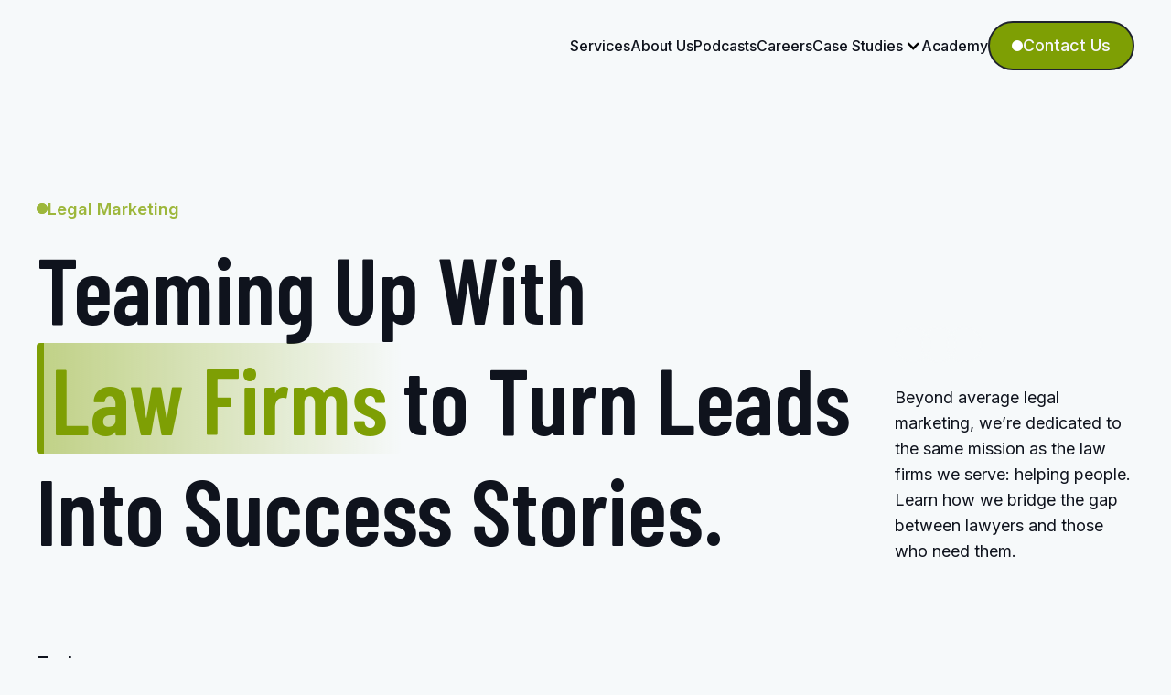

--- FILE ---
content_type: text/html
request_url: https://www.obuinteractive.com/
body_size: 8511
content:
<!DOCTYPE html><!-- Last Published: Thu Oct 23 2025 21:40:31 GMT+0000 (Coordinated Universal Time) --><html data-wf-domain="www.obuinteractive.com" data-wf-page="66f58b4d1e19a62202e9309e" data-wf-site="66f58b4d1e19a62202e92f7f" lang="en"><head><meta charset="utf-8"/><title>Obu Interactive: Legal Marketing With Purpose</title><meta content="Obu Interactive helps law firms grow with SEO, content, paid ads, social media, and design, connecting lawyers with the people who need them most." name="description"/><meta content="Obu Interactive: Legal Marketing With Purpose" property="og:title"/><meta content="Obu Interactive helps law firms grow with SEO, content, paid ads, social media, and design, connecting lawyers with the people who need them most." property="og:description"/><meta content="https://cdn.prod.website-files.com/66f58b4d1e19a62202e92f7f/68264f38837c2303a041dd7f_Legal%20Marketing%20Agency.jpg" property="og:image"/><meta content="Obu Interactive: Legal Marketing With Purpose" property="twitter:title"/><meta content="Obu Interactive helps law firms grow with SEO, content, paid ads, social media, and design, connecting lawyers with the people who need them most." property="twitter:description"/><meta property="og:type" content="website"/><meta content="summary_large_image" name="twitter:card"/><meta content="width=device-width, initial-scale=1" name="viewport"/><link href="https://cdn.prod.website-files.com/66f58b4d1e19a62202e92f7f/css/obus-rebrand-site.shared.36c6d6862.min.css" rel="stylesheet" type="text/css"/><style>@media (min-width:992px) {html.w-mod-js:not(.w-mod-ix) [data-w-id="228ea552-15af-6bf2-cde4-1086cdfa7c28"] {background-color:rgba(126,159,4,0);}}</style><link href="https://fonts.googleapis.com" rel="preconnect"/><link href="https://fonts.gstatic.com" rel="preconnect" crossorigin="anonymous"/><script src="https://ajax.googleapis.com/ajax/libs/webfont/1.6.26/webfont.js" type="text/javascript"></script><script type="text/javascript">WebFont.load({  google: {    families: ["Oswald:200,300,400,500,600,700","Bricolage Grotesque:regular,500,600,700","Sora:300,regular,500,600,700","Barlow Condensed:100,100italic,200,200italic,300,300italic,regular,italic,500,500italic,600,600italic,700,700italic,800,800italic,900,900italic","Inter:100,200,300,regular,500,600,700,800,900"]  }});</script><script type="text/javascript">!function(o,c){var n=c.documentElement,t=" w-mod-";n.className+=t+"js",("ontouchstart"in o||o.DocumentTouch&&c instanceof DocumentTouch)&&(n.className+=t+"touch")}(window,document);</script><link href="https://cdn.prod.website-files.com/66f58b4d1e19a62202e92f7f/6706c5a36f33901008fca366_Obu-Favicon.png" rel="shortcut icon" type="image/x-icon"/><link href="https://cdn.prod.website-files.com/66f58b4d1e19a62202e92f7f/6706c5a83dec0001ee0b1b26_Obu-Favicon-2.png" rel="apple-touch-icon"/><style>
/* Make text look crisper and more legible in all browsers */
  body {
  -webkit-font-smoothing: antialiased;
  -moz-osx-font-smoothing: grayscale;
}
</style>

<!-- Google Tag Manager -->
<script>(function(w,d,s,l,i){w[l]=w[l]||[];w[l].push({'gtm.start':
new Date().getTime(),event:'gtm.js'});var f=d.getElementsByTagName(s)[0],
j=d.createElement(s),dl=l!='dataLayer'?'&l='+l:'';j.async=true;j.src=
'https://www.googletagmanager.com/gtm.js?id='+i+dl;f.parentNode.insertBefore(j,f);
})(window,document,'script','dataLayer','GTM-WK5FZ97');</script>
<!-- End Google Tag Manager --></head><body class="body"><div class="page-wrapper"><div data-animation="default" data-collapse="medium" data-duration="400" data-easing="ease" data-easing2="ease" role="banner" class="navbar w-nav"><div class="container is-navbar"><div class="navbar-content"><a id="w-node-_07acd6a4-e3a1-cdcd-76ed-a2ad8924b49b-8924b498" href="/" aria-current="page" class="brand w-nav-brand w--current"><img src="https://cdn.prod.website-files.com/66f58b4d1e19a62202e92f7f/6706c5a83dec0001ee0b1b26_Obu-Favicon-2.avif" loading="lazy" alt="" class="logo"/></a><nav role="navigation" class="navbar-menu w-nav-menu"><a href="/services" class="navbar-link w-nav-link">Services</a><a href="/about" class="navbar-link w-nav-link">About us</a><a href="/cases-4-causes-legal-podcast" class="navbar-link w-nav-link">Podcasts</a><a href="/marketing-careers" class="navbar-link w-nav-link">Careers</a><div data-delay="0" data-hover="true" class="dropdown w-dropdown"><div class="navbar-link-2 for-dropdown w-dropdown-toggle"><div class="icon-dropdown w-icon-dropdown-toggle"></div><div class="navbar-link drop-down">Case Studies</div></div><nav class="dropdown-list w-dropdown-list"><a href="/toxic-baby-food-case-study" class="dropdown-link-2 w-dropdown-link">Toxic Baby Food</a><a href="/usc-dr-george-tyndall-case-study" class="dropdown-link-2 w-dropdown-link">USC Dr. George Tyndall</a><a href="/st-louis-roundup-case-study" class="dropdown-link-2 w-dropdown-link">St. Louis Roundup</a><a href="/cosmetic-surgeon-sexual-battery-case-study" class="dropdown-link-2 w-dropdown-link">Cosmetic Surgeon Sexual Battery</a></nav></div><a href="/blog" class="navbar-link w-nav-link">Academy</a><a href="/contact" class="navbar-link is-contact-nav w-nav-link">Contact</a><a href="tel:619-807-9654" class="navbar-link is-contact-nav w-nav-link"><strong class="bold4">619-807-9654</strong></a><div class="navbar-button-wrapper"><a href="/contact" class="button-3 w-inline-block"><div class="button-bubbles-wrapper"><div class="button-bubble-white is-top"></div></div><div class="button-text">Contact us</div></a></div></nav></div><div class="menu-button w-nav-button"><div class="w-icon-nav-menu"></div></div></div></div><main class="main-wrapper"><section class="section no-padding-bottom"><div class="w-layout-blockcontainer container w-container"><div class="w-layout-grid hero-grid"><div class="w-layout-vflex flex-block-5"><div class="uptitle-wrapper"><div data-w-id="1d881ab4-bae8-4c34-7bd9-3e8947f0deb1" class="uptitle-bubbles-wrapper"><div class="uptitle-bubble is-top"></div><div class="uptitle-bubble is-bottom"></div></div><div>Legal Marketing</div></div><h1 class="dark-h1 no-margin">Teaming Up With<br/><span class="gradient-word">Law Firms</span>to Turn Leads Into Success Stories.</h1></div><div class="w-layout-vflex"><div data-w-id="9c60e8eb-00f1-9014-8fc8-69a1254e2002" class="clients-bubbles-wrapper"><img src="https://cdn.prod.website-files.com/66f58b4d1e19a62202e92f7f/67f03324d3c433f7b137971e_TBZ9VDQCU-U08822756FR-5ee551e78b6b-512.avif" loading="lazy" data-w-id="9c60e8eb-00f1-9014-8fc8-69a1254e2003" alt="" class="client-bubble"/><img src="https://cdn.prod.website-files.com/66f58b4d1e19a62202e92f7f/67f032d9e4840a22f0ab4afb_TBZ9VDQCU-U01AJ5ZT8NP-0bafca7cf92f-512.avif" loading="lazy" data-w-id="9c60e8eb-00f1-9014-8fc8-69a1254e2004" alt="" class="client-bubble"/><img src="https://cdn.prod.website-files.com/66f58b4d1e19a62202e92f7f/67f032680eee10f13d48c056_landon-notion.avif" loading="lazy" data-w-id="9c60e8eb-00f1-9014-8fc8-69a1254e2005" alt="" class="client-bubble"/></div><p class="no-margin left-aligned">Beyond average legal marketing, we’re dedicated to the same mission as the law firms we serve: helping people. Learn how we bridge the gap between lawyers and those who need them.</p></div></div><div class="tools-used-wrapper"><div class="text-block">Tools we use:</div><div class="clients-marquee"><div class="clients-logo-collection"><div class="clients-logo-list"><div class="clients-logo-item"><img loading="lazy" src="https://cdn.prod.website-files.com/66f58b4d1e19a62202e92f7f/6706c1fca0d413467c8dd352_GA4.avif" alt="" class="tools-logo"/></div><div class="clients-logo-item"><img loading="lazy" src="https://cdn.prod.website-files.com/66f58b4d1e19a62202e92f7f/6706c1fd721dab030a49b6a4_Google%20Ads.avif" alt="" class="tools-logo"/></div><div class="clients-logo-item"><img loading="lazy" src="https://cdn.prod.website-files.com/66f58b4d1e19a62202e92f7f/6706c1fca263d00e200dfe0c_Meta.avif" alt="" class="tools-logo"/></div><div class="clients-logo-item"><img loading="lazy" src="https://cdn.prod.website-files.com/66f58b4d1e19a62202e92f7f/6706c1fd1ea267754854af9c_Microsoft%20Bing.avif" alt="" class="tools-logo"/></div><div class="clients-logo-item"><img loading="lazy" src="https://cdn.prod.website-files.com/66f58b4d1e19a62202e92f7f/6706c3c8ee2e0f4adf9316b8_LinkedIn.avif" alt="" class="tools-logo"/></div><div class="clients-logo-item"><img loading="lazy" src="https://cdn.prod.website-files.com/66f58b4d1e19a62202e92f7f/6706c1fce9f0ad6c3fc70f80_CallRail.avif" alt="" class="tools-logo"/></div></div></div><div class="clients-logo-collection second"><div class="clients-logo-list"><div class="clients-logo-item"><img loading="lazy" src="https://cdn.prod.website-files.com/66f58b4d1e19a62202e92f7f/6706c1fca0d413467c8dd352_GA4.avif" alt="" class="tools-logo"/></div><div class="clients-logo-item"><img loading="lazy" src="https://cdn.prod.website-files.com/66f58b4d1e19a62202e92f7f/6706c1fd721dab030a49b6a4_Google%20Ads.avif" alt="" class="tools-logo"/></div><div class="clients-logo-item"><img loading="lazy" src="https://cdn.prod.website-files.com/66f58b4d1e19a62202e92f7f/6706c1fca263d00e200dfe0c_Meta.avif" alt="" class="tools-logo"/></div><div class="clients-logo-item"><img loading="lazy" src="https://cdn.prod.website-files.com/66f58b4d1e19a62202e92f7f/6706c1fd1ea267754854af9c_Microsoft%20Bing.avif" alt="" class="tools-logo"/></div><div class="clients-logo-item"><img loading="lazy" src="https://cdn.prod.website-files.com/66f58b4d1e19a62202e92f7f/6706c3c8ee2e0f4adf9316b8_LinkedIn.avif" alt="" class="tools-logo"/></div><div class="clients-logo-item"><img loading="lazy" src="https://cdn.prod.website-files.com/66f58b4d1e19a62202e92f7f/6706c1fce9f0ad6c3fc70f80_CallRail.avif" alt="" class="tools-logo"/></div></div></div><div class="clients-logo-collection second"><div class="clients-logo-list"><div class="clients-logo-item"><img loading="lazy" src="https://cdn.prod.website-files.com/66f58b4d1e19a62202e92f7f/6706c1fca0d413467c8dd352_GA4.avif" alt="" class="tools-logo"/></div><div class="clients-logo-item"><img loading="lazy" src="https://cdn.prod.website-files.com/66f58b4d1e19a62202e92f7f/6706c1fd721dab030a49b6a4_Google%20Ads.avif" alt="" class="tools-logo"/></div><div class="clients-logo-item"><img loading="lazy" src="https://cdn.prod.website-files.com/66f58b4d1e19a62202e92f7f/6706c1fca263d00e200dfe0c_Meta.avif" alt="" class="tools-logo"/></div><div class="clients-logo-item"><img loading="lazy" src="https://cdn.prod.website-files.com/66f58b4d1e19a62202e92f7f/6706c1fd1ea267754854af9c_Microsoft%20Bing.avif" alt="" class="tools-logo"/></div><div class="clients-logo-item"><img loading="lazy" src="https://cdn.prod.website-files.com/66f58b4d1e19a62202e92f7f/6706c3c8ee2e0f4adf9316b8_LinkedIn.avif" alt="" class="tools-logo"/></div><div class="clients-logo-item"><img loading="lazy" src="https://cdn.prod.website-files.com/66f58b4d1e19a62202e92f7f/6706c1fce9f0ad6c3fc70f80_CallRail.avif" alt="" class="tools-logo"/></div></div></div></div></div></div><div data-w-id="64deb1fe-f809-78a1-80ab-3e3b351db080" class="marquee-images-wrapper homepage-wrapoer"><div style="-webkit-transform:translate3d(0%, 0, 0) scale3d(1, 1, 1) rotateX(0) rotateY(0) rotateZ(0) skew(0, 0);-moz-transform:translate3d(0%, 0, 0) scale3d(1, 1, 1) rotateX(0) rotateY(0) rotateZ(0) skew(0, 0);-ms-transform:translate3d(0%, 0, 0) scale3d(1, 1, 1) rotateX(0) rotateY(0) rotateZ(0) skew(0, 0);transform:translate3d(0%, 0, 0) scale3d(1, 1, 1) rotateX(0) rotateY(0) rotateZ(0) skew(0, 0)" class="marquee-images-list"><img width="147" sizes="147px" alt="" src="https://cdn.prod.website-files.com/66f58b4d1e19a62202e92f7f/68c99877a9cd581cf4ae02d2_Internal%20Marketing%20%20Social%20Media%20%20June%20%2725%20%20Post%20Creation%20%20Content%20Sandwich%20Post%20%232%20IG.avif" loading="lazy" srcset="https://cdn.prod.website-files.com/66f58b4d1e19a62202e92f7f/68c99877a9cd581cf4ae02d2_Internal%20Marketing%20%20Social%20Media%20%20June%20%2725%20%20Post%20Creation%20%20Content%20Sandwich%20Post%20%232%20IG-p-500.avif 500w, https://cdn.prod.website-files.com/66f58b4d1e19a62202e92f7f/68c99877a9cd581cf4ae02d2_Internal%20Marketing%20%20Social%20Media%20%20June%20%2725%20%20Post%20Creation%20%20Content%20Sandwich%20Post%20%232%20IG.avif 1080w" class="marquee-image-2"/><img width="161" loading="lazy" alt="" src="https://cdn.prod.website-files.com/66f58b4d1e19a62202e92f7f/68c9983c5d985b49cb86931b_Screenshot%202025-09-16%20at%2012.05.09%E2%80%AFPM.avif" class="marquee-image-2 margin"/><img width="127" loading="lazy" alt="" src="https://cdn.prod.website-files.com/66f58b4d1e19a62202e92f7f/68c1dab634aef33d4e9a92db_Screenshot%202025-08-26%20at%202.06.05%E2%80%AFPM%201.avif" class="marquee-image-2"/><img width="409" sizes="(max-width: 479px) 100vw, 409px" alt="" src="https://cdn.prod.website-files.com/66f58b4d1e19a62202e92f7f/68e58d390a86dfdc15270b21_Obu%20Youtube%20Thumnbnails.jpg" loading="lazy" srcset="https://cdn.prod.website-files.com/66f58b4d1e19a62202e92f7f/68e58d390a86dfdc15270b21_Obu%20Youtube%20Thumnbnails-p-500.jpg 500w, https://cdn.prod.website-files.com/66f58b4d1e19a62202e92f7f/68e58d390a86dfdc15270b21_Obu%20Youtube%20Thumnbnails-p-800.jpg 800w, https://cdn.prod.website-files.com/66f58b4d1e19a62202e92f7f/68e58d390a86dfdc15270b21_Obu%20Youtube%20Thumnbnails-p-1080.jpg 1080w, https://cdn.prod.website-files.com/66f58b4d1e19a62202e92f7f/68e58d390a86dfdc15270b21_Obu%20Youtube%20Thumnbnails.jpg 1280w" class="marquee-image-2 top"/><img src="https://cdn.prod.website-files.com/66f58b4d1e19a62202e92f7f/68d2f2187b24e251162b0e1b_group-photo-min.avif" loading="lazy" width="387" alt="" class="image-16"/><img width="130" sizes="130px" alt="" src="https://cdn.prod.website-files.com/66f58b4d1e19a62202e92f7f/68cc5cc7f349febfd47a3afd_Internal%20Marketing%20%20Social%20Media%20%20August%20%2725%20%20Promote%20Servcies%20IG.avif" loading="lazy" srcset="https://cdn.prod.website-files.com/66f58b4d1e19a62202e92f7f/68cc5cc7f349febfd47a3afd_Internal%20Marketing%20%20Social%20Media%20%20August%20%2725%20%20Promote%20Servcies%20IG-p-500.avif 500w, https://cdn.prod.website-files.com/66f58b4d1e19a62202e92f7f/68cc5cc7f349febfd47a3afd_Internal%20Marketing%20%20Social%20Media%20%20August%20%2725%20%20Promote%20Servcies%20IG.avif 1080w" class="marquee-image-2"/><img width="117" loading="lazy" alt="" src="https://cdn.prod.website-files.com/66f58b4d1e19a62202e92f7f/68d42255bd6f8787c56ea719_social%20media.avif" class="marquee-image-2 margin"/></div><div style="-webkit-transform:translate3d(0%, 0, 0) scale3d(1, 1, 1) rotateX(0) rotateY(0) rotateZ(0) skew(0, 0);-moz-transform:translate3d(0%, 0, 0) scale3d(1, 1, 1) rotateX(0) rotateY(0) rotateZ(0) skew(0, 0);-ms-transform:translate3d(0%, 0, 0) scale3d(1, 1, 1) rotateX(0) rotateY(0) rotateZ(0) skew(0, 0);transform:translate3d(0%, 0, 0) scale3d(1, 1, 1) rotateX(0) rotateY(0) rotateZ(0) skew(0, 0)" class="marquee-images-list"><img width="147" sizes="147px" alt="" src="https://cdn.prod.website-files.com/66f58b4d1e19a62202e92f7f/68c99877a9cd581cf4ae02d2_Internal%20Marketing%20%20Social%20Media%20%20June%20%2725%20%20Post%20Creation%20%20Content%20Sandwich%20Post%20%232%20IG.avif" loading="lazy" srcset="https://cdn.prod.website-files.com/66f58b4d1e19a62202e92f7f/68c99877a9cd581cf4ae02d2_Internal%20Marketing%20%20Social%20Media%20%20June%20%2725%20%20Post%20Creation%20%20Content%20Sandwich%20Post%20%232%20IG-p-500.avif 500w, https://cdn.prod.website-files.com/66f58b4d1e19a62202e92f7f/68c99877a9cd581cf4ae02d2_Internal%20Marketing%20%20Social%20Media%20%20June%20%2725%20%20Post%20Creation%20%20Content%20Sandwich%20Post%20%232%20IG.avif 1080w" class="marquee-image-2"/><img width="161" loading="lazy" alt="" src="https://cdn.prod.website-files.com/66f58b4d1e19a62202e92f7f/68c9983c5d985b49cb86931b_Screenshot%202025-09-16%20at%2012.05.09%E2%80%AFPM.avif" class="marquee-image-2 margin"/><img width="127" loading="lazy" alt="" src="https://cdn.prod.website-files.com/66f58b4d1e19a62202e92f7f/68c1dab634aef33d4e9a92db_Screenshot%202025-08-26%20at%202.06.05%E2%80%AFPM%201.avif" class="marquee-image-2"/><img width="409" sizes="(max-width: 479px) 100vw, 409px" alt="" src="https://cdn.prod.website-files.com/66f58b4d1e19a62202e92f7f/68e58d390a86dfdc15270b21_Obu%20Youtube%20Thumnbnails.jpg" loading="lazy" srcset="https://cdn.prod.website-files.com/66f58b4d1e19a62202e92f7f/68e58d390a86dfdc15270b21_Obu%20Youtube%20Thumnbnails-p-500.jpg 500w, https://cdn.prod.website-files.com/66f58b4d1e19a62202e92f7f/68e58d390a86dfdc15270b21_Obu%20Youtube%20Thumnbnails-p-800.jpg 800w, https://cdn.prod.website-files.com/66f58b4d1e19a62202e92f7f/68e58d390a86dfdc15270b21_Obu%20Youtube%20Thumnbnails-p-1080.jpg 1080w, https://cdn.prod.website-files.com/66f58b4d1e19a62202e92f7f/68e58d390a86dfdc15270b21_Obu%20Youtube%20Thumnbnails.jpg 1280w" class="marquee-image-2 top"/><img src="https://cdn.prod.website-files.com/66f58b4d1e19a62202e92f7f/68d2f2187b24e251162b0e1b_group-photo-min.avif" loading="lazy" width="387" alt="" class="image-16"/><img width="130" sizes="130px" alt="" src="https://cdn.prod.website-files.com/66f58b4d1e19a62202e92f7f/68cc5cc7f349febfd47a3afd_Internal%20Marketing%20%20Social%20Media%20%20August%20%2725%20%20Promote%20Servcies%20IG.avif" loading="lazy" srcset="https://cdn.prod.website-files.com/66f58b4d1e19a62202e92f7f/68cc5cc7f349febfd47a3afd_Internal%20Marketing%20%20Social%20Media%20%20August%20%2725%20%20Promote%20Servcies%20IG-p-500.avif 500w, https://cdn.prod.website-files.com/66f58b4d1e19a62202e92f7f/68cc5cc7f349febfd47a3afd_Internal%20Marketing%20%20Social%20Media%20%20August%20%2725%20%20Promote%20Servcies%20IG.avif 1080w" class="marquee-image-2"/><img width="117" loading="lazy" alt="" src="https://cdn.prod.website-files.com/66f58b4d1e19a62202e92f7f/68d42255bd6f8787c56ea719_social%20media.avif" class="marquee-image-2 margin"/></div></div></section><div class="section-bottom-background"></div><section class="section background-color-dark dark"><div class="w-layout-blockcontainer container w-container"><div class="w-layout-vflex"><div class="uptitle-wrapper"><div data-w-id="55c9f825-ed16-f832-e610-5cac9fa78223" class="uptitle-bubbles-wrapper"><div class="uptitle-bubble is-top"></div><div style="opacity:0.48;width:12px;height:12px" class="uptitle-bubble is-bottom"></div></div><div>Legal Marketing Services</div></div><h2 class="white-h2">Your <span class="text-span-7">One Stop Shop</span> for Legal Marketing Services</h2></div><div class="container services"><div class="cms_services-wrapper w-dyn-list"><div role="list" class="cms_services-list w-dyn-items"><div role="listitem" class="cms_services-item w-dyn-item"><a data-w-id="228ea552-15af-6bf2-cde4-1086cdfa7c24" href="/services/ux-ui-design" class="cms_service-card w-inline-block"><div class="circle-green"><div class="circle-white"></div></div><div id="w-node-_228ea552-15af-6bf2-cde4-1086cdfa7c25-02e9309e" class="w-layout-hflex service-item-heading-wrapper homep"><h3 class="no-margin text-color-white heading-services">UX/UI Design</h3></div><div id="w-node-_228ea552-15af-6bf2-cde4-1086cdfa7c28-02e9309e" data-w-id="228ea552-15af-6bf2-cde4-1086cdfa7c28" class="service-item-arrow"><img src="https://cdn.prod.website-files.com/66f58b4d1e19a62202e92f7f/66f58b4d1e19a62202e9311d_arrow-top-right.svg" loading="lazy" alt="Arrow" class="service-arrow"/></div></a></div><div role="listitem" class="cms_services-item w-dyn-item"><a data-w-id="228ea552-15af-6bf2-cde4-1086cdfa7c24" href="/services/content" class="cms_service-card w-inline-block"><div class="circle-green"><div class="circle-white"></div></div><div id="w-node-_228ea552-15af-6bf2-cde4-1086cdfa7c25-02e9309e" class="w-layout-hflex service-item-heading-wrapper homep"><h3 class="no-margin text-color-white heading-services">Content</h3></div><div id="w-node-_228ea552-15af-6bf2-cde4-1086cdfa7c28-02e9309e" data-w-id="228ea552-15af-6bf2-cde4-1086cdfa7c28" class="service-item-arrow"><img src="https://cdn.prod.website-files.com/66f58b4d1e19a62202e92f7f/66f58b4d1e19a62202e9311d_arrow-top-right.svg" loading="lazy" alt="Arrow" class="service-arrow"/></div></a></div><div role="listitem" class="cms_services-item w-dyn-item"><a data-w-id="228ea552-15af-6bf2-cde4-1086cdfa7c24" href="/services/paid-ad-campaigns" class="cms_service-card w-inline-block"><div class="circle-green"><div class="circle-white"></div></div><div id="w-node-_228ea552-15af-6bf2-cde4-1086cdfa7c25-02e9309e" class="w-layout-hflex service-item-heading-wrapper homep"><h3 class="no-margin text-color-white heading-services">Paid Ad Campaigns</h3></div><div id="w-node-_228ea552-15af-6bf2-cde4-1086cdfa7c28-02e9309e" data-w-id="228ea552-15af-6bf2-cde4-1086cdfa7c28" class="service-item-arrow"><img src="https://cdn.prod.website-files.com/66f58b4d1e19a62202e92f7f/66f58b4d1e19a62202e9311d_arrow-top-right.svg" loading="lazy" alt="Arrow" class="service-arrow"/></div></a></div><div role="listitem" class="cms_services-item w-dyn-item"><a data-w-id="228ea552-15af-6bf2-cde4-1086cdfa7c24" href="/services/social-media" class="cms_service-card w-inline-block"><div class="circle-green"><div class="circle-white"></div></div><div id="w-node-_228ea552-15af-6bf2-cde4-1086cdfa7c25-02e9309e" class="w-layout-hflex service-item-heading-wrapper homep"><h3 class="no-margin text-color-white heading-services">Social Media </h3></div><div id="w-node-_228ea552-15af-6bf2-cde4-1086cdfa7c28-02e9309e" data-w-id="228ea552-15af-6bf2-cde4-1086cdfa7c28" class="service-item-arrow"><img src="https://cdn.prod.website-files.com/66f58b4d1e19a62202e92f7f/66f58b4d1e19a62202e9311d_arrow-top-right.svg" loading="lazy" alt="Arrow" class="service-arrow"/></div></a></div><div role="listitem" class="cms_services-item w-dyn-item"><a data-w-id="228ea552-15af-6bf2-cde4-1086cdfa7c24" href="/services/video-marketing" class="cms_service-card w-inline-block"><div class="circle-green"><div class="circle-white"></div></div><div id="w-node-_228ea552-15af-6bf2-cde4-1086cdfa7c25-02e9309e" class="w-layout-hflex service-item-heading-wrapper homep"><h3 class="no-margin text-color-white heading-services">Video Marketing</h3></div><div id="w-node-_228ea552-15af-6bf2-cde4-1086cdfa7c28-02e9309e" data-w-id="228ea552-15af-6bf2-cde4-1086cdfa7c28" class="service-item-arrow"><img src="https://cdn.prod.website-files.com/66f58b4d1e19a62202e92f7f/66f58b4d1e19a62202e9311d_arrow-top-right.svg" loading="lazy" alt="Arrow" class="service-arrow"/></div></a></div><div role="listitem" class="cms_services-item w-dyn-item"><a data-w-id="228ea552-15af-6bf2-cde4-1086cdfa7c24" href="/services/podcast-marketing" class="cms_service-card w-inline-block"><div class="circle-green"><div class="circle-white"></div></div><div id="w-node-_228ea552-15af-6bf2-cde4-1086cdfa7c25-02e9309e" class="w-layout-hflex service-item-heading-wrapper homep"><h3 class="no-margin text-color-white heading-services">Podcast Marketing</h3></div><div id="w-node-_228ea552-15af-6bf2-cde4-1086cdfa7c28-02e9309e" data-w-id="228ea552-15af-6bf2-cde4-1086cdfa7c28" class="service-item-arrow"><img src="https://cdn.prod.website-files.com/66f58b4d1e19a62202e92f7f/66f58b4d1e19a62202e9311d_arrow-top-right.svg" loading="lazy" alt="Arrow" class="service-arrow"/></div></a></div></div></div><div class="columns w-row"><div class="column-3 w-col w-col-6"><div class="div-block-5"><div class="circle-green"><div class="circle-white"></div></div><div class="service-item-heading-wrapper"><h3 id="w-node-_453d85b3-8ae0-9da6-a06f-2c9cbee09faf-02e9309e" class="no-margin text-color-white heading-services">SEO for Lawyers</h3></div><a href="/services" class="w-inline-block"><div class="service-item-arrow"><img src="https://cdn.prod.website-files.com/66f58b4d1e19a62202e92f7f/66f58b4d1e19a62202e9311d_arrow-top-right.svg" loading="lazy" alt="Arrow" class="service-arrow"/></div></a></div><div class="div-block-5"><div class="circle-green"><div class="circle-white"></div></div><div class="service-item-heading-wrapper"><h3 class="no-margin text-color-white heading-services">Content Writing </h3></div><a href="/services" class="w-inline-block"><div class="service-item-arrow"><img src="https://cdn.prod.website-files.com/66f58b4d1e19a62202e92f7f/66f58b4d1e19a62202e9311d_arrow-top-right.svg" loading="lazy" alt="Arrow" class="service-arrow"/></div></a></div><div class="div-block-5"><div class="circle-green"><div class="circle-white"></div></div><div class="service-item-heading-wrapper"><h3 class="no-margin text-color-white heading-services">Social Media</h3></div><a href="/services" class="w-inline-block"><div class="service-item-arrow"><img src="https://cdn.prod.website-files.com/66f58b4d1e19a62202e92f7f/66f58b4d1e19a62202e9311d_arrow-top-right.svg" loading="lazy" alt="Arrow" class="service-arrow"/></div></a></div><div class="div-block-5"><div class="circle-green"><div class="circle-white"></div></div><div class="service-item-heading-wrapper"><h3 class="no-margin text-color-white heading-services">Podcast Marketing</h3></div><a href="/services" class="w-inline-block"><div class="service-item-arrow"><img src="https://cdn.prod.website-files.com/66f58b4d1e19a62202e92f7f/66f58b4d1e19a62202e9311d_arrow-top-right.svg" loading="lazy" alt="Arrow" class="service-arrow"/></div></a></div></div><div class="column-2 w-col w-col-6"><div class="div-block-5"><div class="circle-green"><div class="circle-white"></div></div><div class="service-item-heading-wrapper"><h3 class="no-margin text-color-white heading-services">Paid Ad Campaigns</h3></div><a href="/services" class="w-inline-block"><div class="service-item-arrow"><img src="https://cdn.prod.website-files.com/66f58b4d1e19a62202e92f7f/66f58b4d1e19a62202e9311d_arrow-top-right.svg" loading="lazy" alt="Arrow" class="service-arrow"/></div></a></div><div class="div-block-5"><div class="circle-green"><div class="circle-white"></div></div><div class="service-item-heading-wrapper"><h3 class="no-margin text-color-white heading-services">UX/UI Design </h3></div><a href="/services" class="w-inline-block"><div class="service-item-arrow"><img src="https://cdn.prod.website-files.com/66f58b4d1e19a62202e92f7f/66f58b4d1e19a62202e9311d_arrow-top-right.svg" loading="lazy" alt="Arrow" class="service-arrow"/></div></a></div><div class="div-block-5"><div class="circle-green"><div class="circle-white"></div></div><div class="service-item-heading-wrapper"><h3 class="no-margin text-color-white heading-services">Video Marketing</h3></div><a href="/services" class="w-inline-block"><div class="service-item-arrow"><img src="https://cdn.prod.website-files.com/66f58b4d1e19a62202e92f7f/66f58b4d1e19a62202e9311d_arrow-top-right.svg" loading="lazy" alt="Arrow" class="service-arrow"/></div></a></div><div class="div-block-5"><div class="circle-green"><div class="circle-white"></div></div><div class="service-item-heading-wrapper"><h3 class="no-margin text-color-white heading-services">Connected TV</h3></div><a href="/services" class="w-inline-block"><div class="service-item-arrow"><img src="https://cdn.prod.website-files.com/66f58b4d1e19a62202e92f7f/66f58b4d1e19a62202e9311d_arrow-top-right.svg" loading="lazy" alt="Arrow" class="service-arrow"/></div></a></div></div></div></div><div class="vertical-wrapper-center top"><a href="/services" class="button-3 white-outline ct w-inline-block"><div class="button-bubbles-wrapper"><div class="button-bubble-white is-top"></div></div><div class="button-text">All Our Services</div></a></div></div></section><section class="section overflow-hidden"><div class="w-layout-blockcontainer container w-container"><div class="w-layout-grid about-us-grid"><div class="w-layout-vflex"><div class="uptitle-wrapper"><div data-w-id="57a93684-1d8a-cb86-3792-463817232a32" class="uptitle-bubbles-wrapper"><div class="uptitle-bubble is-top"></div><div style="opacity:0.48;width:12px;height:12px" class="uptitle-bubble is-bottom"></div></div><div><strong class="bold-text-29">About Us</strong></div></div><h2 class="dark-h1 green-text">Legal Marketing With a Purpose</h2></div><p class="quote-text">For over a decade, we have connected lawyers to people in need of legal support through effective digital marketing.  <br/><br/>When justice is served, our neighborhoods become safer, negligent manufacturers are held accountable, and injured consumers are empowered.</p></div></div></section><section class="section bg-green"><div class="w-layout-blockcontainer container w-container"><div class="w-layout-vflex punchline-wrapper"><div class="uptitle-wrapper"><div data-w-id="236cd187-357e-04a3-0a33-4ad2e3206048" class="uptitle-bubbles-wrapper white-bubble"><div class="uptitle-bubble is-top white-bubble"></div><div class="uptitle-bubble is-bottom white"></div></div><div class="white-text small">Why to Choose Us</div></div><div class="relative"><div class="heading-style-1 white-text">From Clicks to Clients Through Obu’s Smarter Legal Marketing</div><div class="sliding-punchline-wrapper"><div class="sliding-curtain"></div><div class="sliding-curtain"></div><div class="sliding-curtain"></div><div class="sliding-curtain"></div></div></div></div></div></section><section class="section"><div class="w-layout-blockcontainer container w-container"><div class="w-layout-grid _1-1-grid"><img src="https://cdn.prod.website-files.com/66f58b4d1e19a62202e92f7f/67534402e7eae6a9847ca3e4_IMG_0184.avif" loading="lazy" sizes="100vw" srcset="https://cdn.prod.website-files.com/66f58b4d1e19a62202e92f7f/67534402e7eae6a9847ca3e4_IMG_0184-p-500.avif 500w, https://cdn.prod.website-files.com/66f58b4d1e19a62202e92f7f/67534402e7eae6a9847ca3e4_IMG_0184-p-800.avif 800w, https://cdn.prod.website-files.com/66f58b4d1e19a62202e92f7f/67534402e7eae6a9847ca3e4_IMG_0184-p-1080.avif 1080w, https://cdn.prod.website-files.com/66f58b4d1e19a62202e92f7f/67534402e7eae6a9847ca3e4_IMG_0184.avif 2400w" alt="" class="faq-section-image"/><div class="w-layout-vflex"><div class="uptitle-wrapper"><div data-w-id="ffb7840a-7598-3106-6a91-78305861b3c5" class="uptitle-bubbles-wrapper"><div class="uptitle-bubble is-top"></div><div style="opacity:0.48;width:12px;height:12px" class="uptitle-bubble is-bottom"></div></div><div><strong class="bold-text-30">Our Process</strong></div></div><h2 class="dark-h1 green-text left-aligned">How We Take Your Marketing to the Next Level</h2><div faq-item="" class="faq-item slide-in-from-bottom"><div class="faq-question"><div class="faq-question-text"><h3 faq-question="" fs-cmsfilter-field="question" fs-cmsfilter-highlight="true" class="faq-question-heading">Tell Us About Your Goals</h3></div><div class="faq-icon"><div class="faq-icon-wrapper"><div class="faq-icon-line-1"></div><div class="faq-icon-line-2"></div></div></div></div><div class="faq-answer"><div class="faq-answer-text"><div class="rich-text-2 w-richtext"><p>Yes, we provide ongoing support and maintenance services to ensure your website remains up-to-date, secure, and performs optimally. Our packages include regular updates, security checks, and performance monitoring.</p></div></div></div></div><div faq-item="" class="faq-item slide-in-from-bottom"><div class="faq-question"><div class="faq-question-text"><h3 faq-question="" fs-cmsfilter-field="question" fs-cmsfilter-highlight="true" class="faq-question-heading">We Put the Plan Into Action</h3></div><div class="faq-icon"><div class="faq-icon-wrapper"><div class="faq-icon-line-1"></div><div class="faq-icon-line-2"></div></div></div></div><div class="faq-answer"><div class="faq-answer-text"><div class="rich-text-2 w-richtext"><p>The timeline for a website project varies based on its complexity and requirements. On average, it takes 8-12 weeks from initial consultation to launch, including design, development, and testing phases.</p></div></div></div></div><div faq-item="" class="faq-item slide-in-from-bottom"><div class="faq-question"><div class="faq-question-text"><h3 faq-question="" fs-cmsfilter-field="question" fs-cmsfilter-highlight="true" class="faq-question-heading">You Get Real Results</h3></div><div class="faq-icon"><div class="faq-icon-wrapper"><div class="faq-icon-line-1"></div><div class="faq-icon-line-2"></div></div></div></div><div class="faq-answer"><div class="faq-answer-text"><div class="rich-text-2 w-richtext"><p>Our agency offers a wide range of digital services including <a href="/services/website-development"><strong>web development</strong></a>, <a href="/services/ux-ui-design"><strong>UX/UI design</strong></a>, digital marketing, SEO, and content creation. We tailor our solutions to meet the unique needs of each client.</p></div></div></div></div></div></div></div></section><section class="section background-color-dark dark bg-with-image"><div class="w-layout-blockcontainer container w-container"><div class="w-layout-grid _50-50-grid testimonial"><div class="w-layout-vflex testimonial-wrapper"><div class="uptitle-wrapper"><div data-w-id="ff1fded4-c392-e14d-2190-9a4abbe2b9fd" class="uptitle-bubbles-wrapper"><div class="uptitle-bubble is-top"></div><div class="uptitle-bubble is-bottom"></div></div><div><strong class="bold-text-31">Trusted by Over 300+ Law Firms</strong></div></div><p class="testimonial-text left-aligned">&quot;I’ve worked with Obu and Landon for almost 15 years. Throughout that time, I have found Landon to be capable, honest, and responsive. I have also benefitted from Obu’s leads being “legitimate”. With many other vendors, I’ve had issues with dual representation cases (clients seemingly having signed with numerous lawyers). With Obu, that hasn’t been a problem. I recommend Landon and Obu if you want honest and legitimate leads for a reasonable price. They will work their hardest to try and achieve the best results possible.&quot;</p><div class="testimonial-author"><img src="https://cdn.prod.website-files.com/66f58b4d1e19a62202e92f7f/67f0314ed3c433f7b136353f_Doug-Monsour-BIO.avif" loading="lazy" alt="" class="testimonial-author-picture"/><div class="w-layout-vflex flex-block-9"><div class="heading-style-6 margin-bottom-tiny"><strong class="bold-text-4">Doug Monsour</strong></div><div class="text-size-small text-style-muted">Attorney at Monsour Law Firm<br/></div></div></div></div></div></div></section><section class="section"><div class="w-layout-blockcontainer container w-container"><div class="w-layout-vflex"><div class="uptitle-wrapper"><div data-w-id="9651ccc8-6c25-b8c3-236a-ea1b0a276f27" class="uptitle-bubbles-wrapper"><div class="uptitle-bubble is-top"></div><div style="opacity:0.48;width:12px;height:12px" class="uptitle-bubble is-bottom"></div></div><div><strong class="bold-text-32">Obu Academy</strong></div></div><h2 class="dark-h1 green-text">Stay Ahead of the Competition With Strategic Legal Marketing</h2></div><div class="w-layout-grid all-news-list"><div class="news-collection w-dyn-list"><div role="list" class="news-list w-dyn-items"><div role="listitem" class="news-item w-dyn-item"><a href="/blog/how-to-prepare-law-firm-photoshoot" class="blog-post-card slide-in-from-bottom w-inline-block"><div class="blog-post-card-image-wrapper"><img src="https://cdn.prod.website-files.com/66f58b4d1e19a62202e930b5/67097b7de527eb33874252b4_iStock-1351786983.avif" loading="lazy" alt="Everything You Need to Know Before Your Law Firm’s Photoshoot" class="blog-post-card-image"/></div><div class="blog-post-card-informations-wrapper"><div class="tag">Tips</div><div class="blog-post-date">February 12, 2025</div></div><h3 class="heading-style-4">Everything You Need to Know Before Your Law Firm’s Photoshoot</h3></a></div></div></div><div class="news-collection w-dyn-list"><div role="list" class="news-list w-dyn-items"><div role="listitem" class="news-item w-dyn-item"><a href="/blog/five-signs-law-firm-website-outdated" class="blog-post-card slide-in-from-bottom w-inline-block"><div class="blog-post-card-image-wrapper"><img src="https://cdn.prod.website-files.com/66f58b4d1e19a62202e930b5/6716a6baedc2dcdc2acd3a21_5%20.avif" loading="lazy" alt="5 Signs Your Law Firm’s Website Is Outdated (and 3 Key Ways to Upgrade)" class="blog-post-card-image"/></div><div class="blog-post-card-informations-wrapper"><div class="tag">Tips</div><div class="blog-post-date">March 24, 2025</div></div><h3 class="heading-style-4">5 Signs Your Law Firm’s Website Is Outdated (and 3 Key Ways to Upgrade)</h3></a></div></div></div><div id="w-node-e9a065fb-87b9-2f29-609b-00db105669de-02e9309e" class="cta-blog-wrapper"><div class="cta-card slide-in-from-bottom"><div class="cta-card-content"><div class="cta-card-heading">Ready to check out all of our legal marketing tips &amp; updates?<br/></div><a href="/blog" class="button-3 is-white w-inline-block"><div class="button-bubbles-wrapper"><div class="button-bubble-orange is-top"></div><div class="button-bubble-orange is-bottom green-bubble"></div></div><div class="button-text">Learn More</div></a></div></div></div></div></div></section><section class="section is-pre-footer section-2"><div class="w-layout-blockcontainer container z-index-1 w-container"><img src="https://cdn.prod.website-files.com/66f58b4d1e19a62202e92f7f/6849e2946556bc1fb91d158b_testimonials.avif" loading="lazy" alt="Possible clients" class="image"/><div class="w-layout-grid pre-footer-grid"><div id="w-node-_72a4cf76-c4fd-0c9b-f297-88879562a633-9562a630" class="heading-style-2 white-text small">Get More of the Cases You Want</div><div class="w-layout-vflex pre-footer-content"><p class="paragraph">Contact us to know more about our process, our mission, or even to get a precise quote for your project</p><div class="buttons-wrapper"><a href="/contact" class="button-3 white-outline w-inline-block"><div class="button-bubbles-wrapper"><div class="button-bubble-white is-top"></div></div><div class="button-text">Contact us</div></a></div></div></div></div><div class="pre-footer-overlay"></div></section></main><footer data-w-id="c4e72313-6105-679e-3f3c-27fc3343db81" class="footer"><div class="w-layout-blockcontainer container z-index-1 w-container"><img src="https://cdn.prod.website-files.com/66f58b4d1e19a62202e92f7f/66fadafb16c0be3adfcffe35_Vector%20(1).avif" loading="eager" alt="" class="footer-logo"/><div class="w-layout-grid footer-navigation-grid"><div id="w-node-c4e72313-6105-679e-3f3c-27fc3343db85-3343db81" class="w-layout-vflex"><div class="footer-nav-heading">About us</div><div class="text-color-white">We are more than just a legal marketing team, we are in the business of helping people.</div></div><div id="w-node-c4e72313-6105-679e-3f3c-27fc3343db8a-3343db81" class="w-layout-vflex"><div class="footer-nav-heading">Contact us</div><div class="text-color-white">701 Island Avenue<br/>Suite 250<br/>San Diego, CA 92101<br/><br/><a href="tel:619-285-4820" class="white-text"><strong>619-285-4820</strong></a></div></div><div class="w-layout-vflex"><div class="footer-nav-heading">Navigation</div><div class="footer-nav-links-wrapper"><a href="/" aria-current="page" class="footer-nav-link w--current">Homepage</a><div class="footer-nav-links-separator">/</div><a href="/services" class="footer-nav-link">All services</a><div class="footer-nav-links-separator">/</div><a href="/about" class="footer-nav-link">About us</a><div class="footer-nav-links-separator">/</div><a href="/cases-4-causes-legal-podcast" class="footer-nav-link">Podcasts</a><div class="footer-nav-links-separator">/</div><a href="/marketing-careers-2" class="footer-nav-link">Careers</a><a href="/blog" class="footer-nav-link">Academy</a><div class="footer-nav-links-separator">/</div><a href="/contact" class="footer-nav-link">Contact Us</a></div></div><div class="w-layout-vflex"><div class="footer-nav-heading">Social</div><div class="footer-nav-links-wrapper"><a href="https://www.linkedin.com/company/obu-interactive" target="_blank" class="footer-nav-link">Linkedin</a><div class="footer-nav-links-separator">/</div><a href="https://www.facebook.com/obumktg" target="_blank" class="footer-nav-link">Facebook</a><div class="footer-nav-links-separator">/</div><a href="https://www.instagram.com/obuinteractive/" target="_blank" class="footer-nav-link">Instagram</a><a href="https://www.youtube.com/@ObuInteractive" target="_blank" class="footer-nav-link">YouTube</a></div></div></div><div class="footer-copyrights"><div class="text-block-2">© 2025 Obu Interactive LLC. All Rights Reserved. Privacy Policy.</div></div></div></footer></div><script src="https://d3e54v103j8qbb.cloudfront.net/js/jquery-3.5.1.min.dc5e7f18c8.js?site=66f58b4d1e19a62202e92f7f" type="text/javascript" integrity="sha256-9/aliU8dGd2tb6OSsuzixeV4y/faTqgFtohetphbbj0=" crossorigin="anonymous"></script><script src="https://cdn.prod.website-files.com/66f58b4d1e19a62202e92f7f/js/obus-rebrand-site.9ab3c8a9.627f3243e0071bcd.js" type="text/javascript"></script><!-- Google Tag Manager (noscript) -->
<noscript><iframe src="https://www.googletagmanager.com/ns.html?id=GTM-WK5FZ97"
height="0" width="0" style="display:none;visibility:hidden"></iframe></noscript>
<!-- End Google Tag Manager (noscript) --></body></html>

--- FILE ---
content_type: text/css
request_url: https://cdn.prod.website-files.com/66f58b4d1e19a62202e92f7f/css/obus-rebrand-site.shared.36c6d6862.min.css
body_size: 29757
content:
html{-webkit-text-size-adjust:100%;-ms-text-size-adjust:100%;font-family:sans-serif}body{margin:0}article,aside,details,figcaption,figure,footer,header,hgroup,main,menu,nav,section,summary{display:block}audio,canvas,progress,video{vertical-align:baseline;display:inline-block}audio:not([controls]){height:0;display:none}[hidden],template{display:none}a{background-color:#0000}a:active,a:hover{outline:0}abbr[title]{border-bottom:1px dotted}b,strong{font-weight:700}dfn{font-style:italic}h1{margin:.67em 0;font-size:2em}mark{color:#000;background:#ff0}small{font-size:80%}sub,sup{vertical-align:baseline;font-size:75%;line-height:0;position:relative}sup{top:-.5em}sub{bottom:-.25em}img{border:0}svg:not(:root){overflow:hidden}hr{box-sizing:content-box;height:0}pre{overflow:auto}code,kbd,pre,samp{font-family:monospace;font-size:1em}button,input,optgroup,select,textarea{color:inherit;font:inherit;margin:0}button{overflow:visible}button,select{text-transform:none}button,html input[type=button],input[type=reset]{-webkit-appearance:button;cursor:pointer}button[disabled],html input[disabled]{cursor:default}button::-moz-focus-inner,input::-moz-focus-inner{border:0;padding:0}input{line-height:normal}input[type=checkbox],input[type=radio]{box-sizing:border-box;padding:0}input[type=number]::-webkit-inner-spin-button,input[type=number]::-webkit-outer-spin-button{height:auto}input[type=search]{-webkit-appearance:none}input[type=search]::-webkit-search-cancel-button,input[type=search]::-webkit-search-decoration{-webkit-appearance:none}legend{border:0;padding:0}textarea{overflow:auto}optgroup{font-weight:700}table{border-collapse:collapse;border-spacing:0}td,th{padding:0}@font-face{font-family:webflow-icons;src:url([data-uri])format("truetype");font-weight:400;font-style:normal}[class^=w-icon-],[class*=\ w-icon-]{speak:none;font-variant:normal;text-transform:none;-webkit-font-smoothing:antialiased;-moz-osx-font-smoothing:grayscale;font-style:normal;font-weight:400;line-height:1;font-family:webflow-icons!important}.w-icon-slider-right:before{content:""}.w-icon-slider-left:before{content:""}.w-icon-nav-menu:before{content:""}.w-icon-arrow-down:before,.w-icon-dropdown-toggle:before{content:""}.w-icon-file-upload-remove:before{content:""}.w-icon-file-upload-icon:before{content:""}*{box-sizing:border-box}html{height:100%}body{color:#333;background-color:#fff;min-height:100%;margin:0;font-family:Arial,sans-serif;font-size:14px;line-height:20px}img{vertical-align:middle;max-width:100%;display:inline-block}html.w-mod-touch *{background-attachment:scroll!important}.w-block{display:block}.w-inline-block{max-width:100%;display:inline-block}.w-clearfix:before,.w-clearfix:after{content:" ";grid-area:1/1/2/2;display:table}.w-clearfix:after{clear:both}.w-hidden{display:none}.w-button{color:#fff;line-height:inherit;cursor:pointer;background-color:#3898ec;border:0;border-radius:0;padding:9px 15px;text-decoration:none;display:inline-block}input.w-button{-webkit-appearance:button}html[data-w-dynpage] [data-w-cloak]{color:#0000!important}.w-code-block{margin:unset}pre.w-code-block code{all:inherit}.w-optimization{display:contents}.w-webflow-badge,.w-webflow-badge>img{box-sizing:unset;width:unset;height:unset;max-height:unset;max-width:unset;min-height:unset;min-width:unset;margin:unset;padding:unset;float:unset;clear:unset;border:unset;border-radius:unset;background:unset;background-image:unset;background-position:unset;background-size:unset;background-repeat:unset;background-origin:unset;background-clip:unset;background-attachment:unset;background-color:unset;box-shadow:unset;transform:unset;direction:unset;font-family:unset;font-weight:unset;color:unset;font-size:unset;line-height:unset;font-style:unset;font-variant:unset;text-align:unset;letter-spacing:unset;-webkit-text-decoration:unset;text-decoration:unset;text-indent:unset;text-transform:unset;list-style-type:unset;text-shadow:unset;vertical-align:unset;cursor:unset;white-space:unset;word-break:unset;word-spacing:unset;word-wrap:unset;transition:unset}.w-webflow-badge{white-space:nowrap;cursor:pointer;box-shadow:0 0 0 1px #0000001a,0 1px 3px #0000001a;visibility:visible!important;opacity:1!important;z-index:2147483647!important;color:#aaadb0!important;overflow:unset!important;background-color:#fff!important;border-radius:3px!important;width:auto!important;height:auto!important;margin:0!important;padding:6px!important;font-size:12px!important;line-height:14px!important;text-decoration:none!important;display:inline-block!important;position:fixed!important;inset:auto 12px 12px auto!important;transform:none!important}.w-webflow-badge>img{position:unset;visibility:unset!important;opacity:1!important;vertical-align:middle!important;display:inline-block!important}h1,h2,h3,h4,h5,h6{margin-bottom:10px;font-weight:700}h1{margin-top:20px;font-size:38px;line-height:44px}h2{margin-top:20px;font-size:32px;line-height:36px}h3{margin-top:20px;font-size:24px;line-height:30px}h4{margin-top:10px;font-size:18px;line-height:24px}h5{margin-top:10px;font-size:14px;line-height:20px}h6{margin-top:10px;font-size:12px;line-height:18px}p{margin-top:0;margin-bottom:10px}blockquote{border-left:5px solid #e2e2e2;margin:0 0 10px;padding:10px 20px;font-size:18px;line-height:22px}figure{margin:0 0 10px}figcaption{text-align:center;margin-top:5px}ul,ol{margin-top:0;margin-bottom:10px;padding-left:40px}.w-list-unstyled{padding-left:0;list-style:none}.w-embed:before,.w-embed:after{content:" ";grid-area:1/1/2/2;display:table}.w-embed:after{clear:both}.w-video{width:100%;padding:0;position:relative}.w-video iframe,.w-video object,.w-video embed{border:none;width:100%;height:100%;position:absolute;top:0;left:0}fieldset{border:0;margin:0;padding:0}button,[type=button],[type=reset]{cursor:pointer;-webkit-appearance:button;border:0}.w-form{margin:0 0 15px}.w-form-done{text-align:center;background-color:#ddd;padding:20px;display:none}.w-form-fail{background-color:#ffdede;margin-top:10px;padding:10px;display:none}label{margin-bottom:5px;font-weight:700;display:block}.w-input,.w-select{color:#333;vertical-align:middle;background-color:#fff;border:1px solid #ccc;width:100%;height:38px;margin-bottom:10px;padding:8px 12px;font-size:14px;line-height:1.42857;display:block}.w-input::placeholder,.w-select::placeholder{color:#999}.w-input:focus,.w-select:focus{border-color:#3898ec;outline:0}.w-input[disabled],.w-select[disabled],.w-input[readonly],.w-select[readonly],fieldset[disabled] .w-input,fieldset[disabled] .w-select{cursor:not-allowed}.w-input[disabled]:not(.w-input-disabled),.w-select[disabled]:not(.w-input-disabled),.w-input[readonly],.w-select[readonly],fieldset[disabled]:not(.w-input-disabled) .w-input,fieldset[disabled]:not(.w-input-disabled) .w-select{background-color:#eee}textarea.w-input,textarea.w-select{height:auto}.w-select{background-color:#f3f3f3}.w-select[multiple]{height:auto}.w-form-label{cursor:pointer;margin-bottom:0;font-weight:400;display:inline-block}.w-radio{margin-bottom:5px;padding-left:20px;display:block}.w-radio:before,.w-radio:after{content:" ";grid-area:1/1/2/2;display:table}.w-radio:after{clear:both}.w-radio-input{float:left;margin:3px 0 0 -20px;line-height:normal}.w-file-upload{margin-bottom:10px;display:block}.w-file-upload-input{opacity:0;z-index:-100;width:.1px;height:.1px;position:absolute;overflow:hidden}.w-file-upload-default,.w-file-upload-uploading,.w-file-upload-success{color:#333;display:inline-block}.w-file-upload-error{margin-top:10px;display:block}.w-file-upload-default.w-hidden,.w-file-upload-uploading.w-hidden,.w-file-upload-error.w-hidden,.w-file-upload-success.w-hidden{display:none}.w-file-upload-uploading-btn{cursor:pointer;background-color:#fafafa;border:1px solid #ccc;margin:0;padding:8px 12px;font-size:14px;font-weight:400;display:flex}.w-file-upload-file{background-color:#fafafa;border:1px solid #ccc;flex-grow:1;justify-content:space-between;margin:0;padding:8px 9px 8px 11px;display:flex}.w-file-upload-file-name{font-size:14px;font-weight:400;display:block}.w-file-remove-link{cursor:pointer;width:auto;height:auto;margin-top:3px;margin-left:10px;padding:3px;display:block}.w-icon-file-upload-remove{margin:auto;font-size:10px}.w-file-upload-error-msg{color:#ea384c;padding:2px 0;display:inline-block}.w-file-upload-info{padding:0 12px;line-height:38px;display:inline-block}.w-file-upload-label{cursor:pointer;background-color:#fafafa;border:1px solid #ccc;margin:0;padding:8px 12px;font-size:14px;font-weight:400;display:inline-block}.w-icon-file-upload-icon,.w-icon-file-upload-uploading{width:20px;margin-right:8px;display:inline-block}.w-icon-file-upload-uploading{height:20px}.w-container{max-width:940px;margin-left:auto;margin-right:auto}.w-container:before,.w-container:after{content:" ";grid-area:1/1/2/2;display:table}.w-container:after{clear:both}.w-container .w-row{margin-left:-10px;margin-right:-10px}.w-row:before,.w-row:after{content:" ";grid-area:1/1/2/2;display:table}.w-row:after{clear:both}.w-row .w-row{margin-left:0;margin-right:0}.w-col{float:left;width:100%;min-height:1px;padding-left:10px;padding-right:10px;position:relative}.w-col .w-col{padding-left:0;padding-right:0}.w-col-1{width:8.33333%}.w-col-2{width:16.6667%}.w-col-3{width:25%}.w-col-4{width:33.3333%}.w-col-5{width:41.6667%}.w-col-6{width:50%}.w-col-7{width:58.3333%}.w-col-8{width:66.6667%}.w-col-9{width:75%}.w-col-10{width:83.3333%}.w-col-11{width:91.6667%}.w-col-12{width:100%}.w-hidden-main{display:none!important}@media screen and (max-width:991px){.w-container{max-width:728px}.w-hidden-main{display:inherit!important}.w-hidden-medium{display:none!important}.w-col-medium-1{width:8.33333%}.w-col-medium-2{width:16.6667%}.w-col-medium-3{width:25%}.w-col-medium-4{width:33.3333%}.w-col-medium-5{width:41.6667%}.w-col-medium-6{width:50%}.w-col-medium-7{width:58.3333%}.w-col-medium-8{width:66.6667%}.w-col-medium-9{width:75%}.w-col-medium-10{width:83.3333%}.w-col-medium-11{width:91.6667%}.w-col-medium-12{width:100%}.w-col-stack{width:100%;left:auto;right:auto}}@media screen and (max-width:767px){.w-hidden-main,.w-hidden-medium{display:inherit!important}.w-hidden-small{display:none!important}.w-row,.w-container .w-row{margin-left:0;margin-right:0}.w-col{width:100%;left:auto;right:auto}.w-col-small-1{width:8.33333%}.w-col-small-2{width:16.6667%}.w-col-small-3{width:25%}.w-col-small-4{width:33.3333%}.w-col-small-5{width:41.6667%}.w-col-small-6{width:50%}.w-col-small-7{width:58.3333%}.w-col-small-8{width:66.6667%}.w-col-small-9{width:75%}.w-col-small-10{width:83.3333%}.w-col-small-11{width:91.6667%}.w-col-small-12{width:100%}}@media screen and (max-width:479px){.w-container{max-width:none}.w-hidden-main,.w-hidden-medium,.w-hidden-small{display:inherit!important}.w-hidden-tiny{display:none!important}.w-col{width:100%}.w-col-tiny-1{width:8.33333%}.w-col-tiny-2{width:16.6667%}.w-col-tiny-3{width:25%}.w-col-tiny-4{width:33.3333%}.w-col-tiny-5{width:41.6667%}.w-col-tiny-6{width:50%}.w-col-tiny-7{width:58.3333%}.w-col-tiny-8{width:66.6667%}.w-col-tiny-9{width:75%}.w-col-tiny-10{width:83.3333%}.w-col-tiny-11{width:91.6667%}.w-col-tiny-12{width:100%}}.w-widget{position:relative}.w-widget-map{width:100%;height:400px}.w-widget-map label{width:auto;display:inline}.w-widget-map img{max-width:inherit}.w-widget-map .gm-style-iw{text-align:center}.w-widget-map .gm-style-iw>button{display:none!important}.w-widget-twitter{overflow:hidden}.w-widget-twitter-count-shim{vertical-align:top;text-align:center;background:#fff;border:1px solid #758696;border-radius:3px;width:28px;height:20px;display:inline-block;position:relative}.w-widget-twitter-count-shim *{pointer-events:none;-webkit-user-select:none;user-select:none}.w-widget-twitter-count-shim .w-widget-twitter-count-inner{text-align:center;color:#999;font-family:serif;font-size:15px;line-height:12px;position:relative}.w-widget-twitter-count-shim .w-widget-twitter-count-clear{display:block;position:relative}.w-widget-twitter-count-shim.w--large{width:36px;height:28px}.w-widget-twitter-count-shim.w--large .w-widget-twitter-count-inner{font-size:18px;line-height:18px}.w-widget-twitter-count-shim:not(.w--vertical){margin-left:5px;margin-right:8px}.w-widget-twitter-count-shim:not(.w--vertical).w--large{margin-left:6px}.w-widget-twitter-count-shim:not(.w--vertical):before,.w-widget-twitter-count-shim:not(.w--vertical):after{content:" ";pointer-events:none;border:solid #0000;width:0;height:0;position:absolute;top:50%;left:0}.w-widget-twitter-count-shim:not(.w--vertical):before{border-width:4px;border-color:#75869600 #5d6c7b #75869600 #75869600;margin-top:-4px;margin-left:-9px}.w-widget-twitter-count-shim:not(.w--vertical).w--large:before{border-width:5px;margin-top:-5px;margin-left:-10px}.w-widget-twitter-count-shim:not(.w--vertical):after{border-width:4px;border-color:#fff0 #fff #fff0 #fff0;margin-top:-4px;margin-left:-8px}.w-widget-twitter-count-shim:not(.w--vertical).w--large:after{border-width:5px;margin-top:-5px;margin-left:-9px}.w-widget-twitter-count-shim.w--vertical{width:61px;height:33px;margin-bottom:8px}.w-widget-twitter-count-shim.w--vertical:before,.w-widget-twitter-count-shim.w--vertical:after{content:" ";pointer-events:none;border:solid #0000;width:0;height:0;position:absolute;top:100%;left:50%}.w-widget-twitter-count-shim.w--vertical:before{border-width:5px;border-color:#5d6c7b #75869600 #75869600;margin-left:-5px}.w-widget-twitter-count-shim.w--vertical:after{border-width:4px;border-color:#fff #fff0 #fff0;margin-left:-4px}.w-widget-twitter-count-shim.w--vertical .w-widget-twitter-count-inner{font-size:18px;line-height:22px}.w-widget-twitter-count-shim.w--vertical.w--large{width:76px}.w-background-video{color:#fff;height:500px;position:relative;overflow:hidden}.w-background-video>video{object-fit:cover;z-index:-100;background-position:50%;background-size:cover;width:100%;height:100%;margin:auto;position:absolute;inset:-100%}.w-background-video>video::-webkit-media-controls-start-playback-button{-webkit-appearance:none;display:none!important}.w-background-video--control{background-color:#0000;padding:0;position:absolute;bottom:1em;right:1em}.w-background-video--control>[hidden]{display:none!important}.w-slider{text-align:center;clear:both;-webkit-tap-highlight-color:#0000;tap-highlight-color:#0000;background:#ddd;height:300px;position:relative}.w-slider-mask{z-index:1;white-space:nowrap;height:100%;display:block;position:relative;left:0;right:0;overflow:hidden}.w-slide{vertical-align:top;white-space:normal;text-align:left;width:100%;height:100%;display:inline-block;position:relative}.w-slider-nav{z-index:2;text-align:center;-webkit-tap-highlight-color:#0000;tap-highlight-color:#0000;height:40px;margin:auto;padding-top:10px;position:absolute;inset:auto 0 0}.w-slider-nav.w-round>div{border-radius:100%}.w-slider-nav.w-num>div{font-size:inherit;line-height:inherit;width:auto;height:auto;padding:.2em .5em}.w-slider-nav.w-shadow>div{box-shadow:0 0 3px #3336}.w-slider-nav-invert{color:#fff}.w-slider-nav-invert>div{background-color:#2226}.w-slider-nav-invert>div.w-active{background-color:#222}.w-slider-dot{cursor:pointer;background-color:#fff6;width:1em;height:1em;margin:0 3px .5em;transition:background-color .1s,color .1s;display:inline-block;position:relative}.w-slider-dot.w-active{background-color:#fff}.w-slider-dot:focus{outline:none;box-shadow:0 0 0 2px #fff}.w-slider-dot:focus.w-active{box-shadow:none}.w-slider-arrow-left,.w-slider-arrow-right{cursor:pointer;color:#fff;-webkit-tap-highlight-color:#0000;tap-highlight-color:#0000;-webkit-user-select:none;user-select:none;width:80px;margin:auto;font-size:40px;position:absolute;inset:0;overflow:hidden}.w-slider-arrow-left [class^=w-icon-],.w-slider-arrow-right [class^=w-icon-],.w-slider-arrow-left [class*=\ w-icon-],.w-slider-arrow-right [class*=\ w-icon-]{position:absolute}.w-slider-arrow-left:focus,.w-slider-arrow-right:focus{outline:0}.w-slider-arrow-left{z-index:3;right:auto}.w-slider-arrow-right{z-index:4;left:auto}.w-icon-slider-left,.w-icon-slider-right{width:1em;height:1em;margin:auto;inset:0}.w-slider-aria-label{clip:rect(0 0 0 0);border:0;width:1px;height:1px;margin:-1px;padding:0;position:absolute;overflow:hidden}.w-slider-force-show{display:block!important}.w-dropdown{text-align:left;z-index:900;margin-left:auto;margin-right:auto;display:inline-block;position:relative}.w-dropdown-btn,.w-dropdown-toggle,.w-dropdown-link{vertical-align:top;color:#222;text-align:left;white-space:nowrap;margin-left:auto;margin-right:auto;padding:20px;text-decoration:none;position:relative}.w-dropdown-toggle{-webkit-user-select:none;user-select:none;cursor:pointer;padding-right:40px;display:inline-block}.w-dropdown-toggle:focus{outline:0}.w-icon-dropdown-toggle{width:1em;height:1em;margin:auto 20px auto auto;position:absolute;top:0;bottom:0;right:0}.w-dropdown-list{background:#ddd;min-width:100%;display:none;position:absolute}.w-dropdown-list.w--open{display:block}.w-dropdown-link{color:#222;padding:10px 20px;display:block}.w-dropdown-link.w--current{color:#0082f3}.w-dropdown-link:focus{outline:0}@media screen and (max-width:767px){.w-nav-brand{padding-left:10px}}.w-lightbox-backdrop{cursor:auto;letter-spacing:normal;text-indent:0;text-shadow:none;text-transform:none;visibility:visible;white-space:normal;word-break:normal;word-spacing:normal;word-wrap:normal;color:#fff;text-align:center;z-index:2000;opacity:0;-webkit-user-select:none;-moz-user-select:none;-webkit-tap-highlight-color:transparent;background:#000000e6;outline:0;font-family:Helvetica Neue,Helvetica,Ubuntu,Segoe UI,Verdana,sans-serif;font-size:17px;font-style:normal;font-weight:300;line-height:1.2;list-style:disc;position:fixed;inset:0;-webkit-transform:translate(0)}.w-lightbox-backdrop,.w-lightbox-container{-webkit-overflow-scrolling:touch;height:100%;overflow:auto}.w-lightbox-content{height:100vh;position:relative;overflow:hidden}.w-lightbox-view{opacity:0;width:100vw;height:100vh;position:absolute}.w-lightbox-view:before{content:"";height:100vh}.w-lightbox-group,.w-lightbox-group .w-lightbox-view,.w-lightbox-group .w-lightbox-view:before{height:86vh}.w-lightbox-frame,.w-lightbox-view:before{vertical-align:middle;display:inline-block}.w-lightbox-figure{margin:0;position:relative}.w-lightbox-group .w-lightbox-figure{cursor:pointer}.w-lightbox-img{width:auto;max-width:none;height:auto}.w-lightbox-image{float:none;max-width:100vw;max-height:100vh;display:block}.w-lightbox-group .w-lightbox-image{max-height:86vh}.w-lightbox-caption{text-align:left;text-overflow:ellipsis;white-space:nowrap;background:#0006;padding:.5em 1em;position:absolute;bottom:0;left:0;right:0;overflow:hidden}.w-lightbox-embed{width:100%;height:100%;position:absolute;inset:0}.w-lightbox-control{cursor:pointer;background-position:50%;background-repeat:no-repeat;background-size:24px;width:4em;transition:all .3s;position:absolute;top:0}.w-lightbox-left{background-image:url([data-uri]);display:none;bottom:0;left:0}.w-lightbox-right{background-image:url([data-uri]);display:none;bottom:0;right:0}.w-lightbox-close{background-image:url([data-uri]);background-size:18px;height:2.6em;right:0}.w-lightbox-strip{white-space:nowrap;padding:0 1vh;line-height:0;position:absolute;bottom:0;left:0;right:0;overflow:auto hidden}.w-lightbox-item{box-sizing:content-box;cursor:pointer;width:10vh;padding:2vh 1vh;display:inline-block;-webkit-transform:translate(0,0)}.w-lightbox-active{opacity:.3}.w-lightbox-thumbnail{background:#222;height:10vh;position:relative;overflow:hidden}.w-lightbox-thumbnail-image{position:absolute;top:0;left:0}.w-lightbox-thumbnail .w-lightbox-tall{width:100%;top:50%;transform:translateY(-50%)}.w-lightbox-thumbnail .w-lightbox-wide{height:100%;left:50%;transform:translate(-50%)}.w-lightbox-spinner{box-sizing:border-box;border:5px solid #0006;border-radius:50%;width:40px;height:40px;margin-top:-20px;margin-left:-20px;animation:.8s linear infinite spin;position:absolute;top:50%;left:50%}.w-lightbox-spinner:after{content:"";border:3px solid #0000;border-bottom-color:#fff;border-radius:50%;position:absolute;inset:-4px}.w-lightbox-hide{display:none}.w-lightbox-noscroll{overflow:hidden}@media (min-width:768px){.w-lightbox-content{height:96vh;margin-top:2vh}.w-lightbox-view,.w-lightbox-view:before{height:96vh}.w-lightbox-group,.w-lightbox-group .w-lightbox-view,.w-lightbox-group .w-lightbox-view:before{height:84vh}.w-lightbox-image{max-width:96vw;max-height:96vh}.w-lightbox-group .w-lightbox-image{max-width:82.3vw;max-height:84vh}.w-lightbox-left,.w-lightbox-right{opacity:.5;display:block}.w-lightbox-close{opacity:.8}.w-lightbox-control:hover{opacity:1}}.w-lightbox-inactive,.w-lightbox-inactive:hover{opacity:0}.w-richtext:before,.w-richtext:after{content:" ";grid-area:1/1/2/2;display:table}.w-richtext:after{clear:both}.w-richtext[contenteditable=true]:before,.w-richtext[contenteditable=true]:after{white-space:initial}.w-richtext ol,.w-richtext ul{overflow:hidden}.w-richtext .w-richtext-figure-selected.w-richtext-figure-type-video div:after,.w-richtext .w-richtext-figure-selected[data-rt-type=video] div:after,.w-richtext .w-richtext-figure-selected.w-richtext-figure-type-image div,.w-richtext .w-richtext-figure-selected[data-rt-type=image] div{outline:2px solid #2895f7}.w-richtext figure.w-richtext-figure-type-video>div:after,.w-richtext figure[data-rt-type=video]>div:after{content:"";display:none;position:absolute;inset:0}.w-richtext figure{max-width:60%;position:relative}.w-richtext figure>div:before{cursor:default!important}.w-richtext figure img{width:100%}.w-richtext figure figcaption.w-richtext-figcaption-placeholder{opacity:.6}.w-richtext figure div{color:#0000;font-size:0}.w-richtext figure.w-richtext-figure-type-image,.w-richtext figure[data-rt-type=image]{display:table}.w-richtext figure.w-richtext-figure-type-image>div,.w-richtext figure[data-rt-type=image]>div{display:inline-block}.w-richtext figure.w-richtext-figure-type-image>figcaption,.w-richtext figure[data-rt-type=image]>figcaption{caption-side:bottom;display:table-caption}.w-richtext figure.w-richtext-figure-type-video,.w-richtext figure[data-rt-type=video]{width:60%;height:0}.w-richtext figure.w-richtext-figure-type-video iframe,.w-richtext figure[data-rt-type=video] iframe{width:100%;height:100%;position:absolute;top:0;left:0}.w-richtext figure.w-richtext-figure-type-video>div,.w-richtext figure[data-rt-type=video]>div{width:100%}.w-richtext figure.w-richtext-align-center{clear:both;margin-left:auto;margin-right:auto}.w-richtext figure.w-richtext-align-center.w-richtext-figure-type-image>div,.w-richtext figure.w-richtext-align-center[data-rt-type=image]>div{max-width:100%}.w-richtext figure.w-richtext-align-normal{clear:both}.w-richtext figure.w-richtext-align-fullwidth{text-align:center;clear:both;width:100%;max-width:100%;margin-left:auto;margin-right:auto;display:block}.w-richtext figure.w-richtext-align-fullwidth>div{padding-bottom:inherit;display:inline-block}.w-richtext figure.w-richtext-align-fullwidth>figcaption{display:block}.w-richtext figure.w-richtext-align-floatleft{float:left;clear:none;margin-right:15px}.w-richtext figure.w-richtext-align-floatright{float:right;clear:none;margin-left:15px}.w-nav{z-index:1000;background:#ddd;position:relative}.w-nav:before,.w-nav:after{content:" ";grid-area:1/1/2/2;display:table}.w-nav:after{clear:both}.w-nav-brand{float:left;color:#333;text-decoration:none;position:relative}.w-nav-link{vertical-align:top;color:#222;text-align:left;margin-left:auto;margin-right:auto;padding:20px;text-decoration:none;display:inline-block;position:relative}.w-nav-link.w--current{color:#0082f3}.w-nav-menu{float:right;position:relative}[data-nav-menu-open]{text-align:center;background:#c8c8c8;min-width:200px;position:absolute;top:100%;left:0;right:0;overflow:visible;display:block!important}.w--nav-link-open{display:block;position:relative}.w-nav-overlay{width:100%;display:none;position:absolute;top:100%;left:0;right:0;overflow:hidden}.w-nav-overlay [data-nav-menu-open]{top:0}.w-nav[data-animation=over-left] .w-nav-overlay{width:auto}.w-nav[data-animation=over-left] .w-nav-overlay,.w-nav[data-animation=over-left] [data-nav-menu-open]{z-index:1;top:0;right:auto}.w-nav[data-animation=over-right] .w-nav-overlay{width:auto}.w-nav[data-animation=over-right] .w-nav-overlay,.w-nav[data-animation=over-right] [data-nav-menu-open]{z-index:1;top:0;left:auto}.w-nav-button{float:right;cursor:pointer;-webkit-tap-highlight-color:#0000;tap-highlight-color:#0000;-webkit-user-select:none;user-select:none;padding:18px;font-size:24px;display:none;position:relative}.w-nav-button:focus{outline:0}.w-nav-button.w--open{color:#fff;background-color:#c8c8c8}.w-nav[data-collapse=all] .w-nav-menu{display:none}.w-nav[data-collapse=all] .w-nav-button,.w--nav-dropdown-open,.w--nav-dropdown-toggle-open{display:block}.w--nav-dropdown-list-open{position:static}@media screen and (max-width:991px){.w-nav[data-collapse=medium] .w-nav-menu{display:none}.w-nav[data-collapse=medium] .w-nav-button{display:block}}@media screen and (max-width:767px){.w-nav[data-collapse=small] .w-nav-menu{display:none}.w-nav[data-collapse=small] .w-nav-button{display:block}.w-nav-brand{padding-left:10px}}@media screen and (max-width:479px){.w-nav[data-collapse=tiny] .w-nav-menu{display:none}.w-nav[data-collapse=tiny] .w-nav-button{display:block}}.w-tabs{position:relative}.w-tabs:before,.w-tabs:after{content:" ";grid-area:1/1/2/2;display:table}.w-tabs:after{clear:both}.w-tab-menu{position:relative}.w-tab-link{vertical-align:top;text-align:left;cursor:pointer;color:#222;background-color:#ddd;padding:9px 30px;text-decoration:none;display:inline-block;position:relative}.w-tab-link.w--current{background-color:#c8c8c8}.w-tab-link:focus{outline:0}.w-tab-content{display:block;position:relative;overflow:hidden}.w-tab-pane{display:none;position:relative}.w--tab-active{display:block}@media screen and (max-width:479px){.w-tab-link{display:block}}.w-ix-emptyfix:after{content:""}@keyframes spin{0%{transform:rotate(0)}to{transform:rotate(360deg)}}.w-dyn-empty{background-color:#ddd;padding:10px}.w-dyn-hide,.w-dyn-bind-empty,.w-condition-invisible{display:none!important}.wf-layout-layout{display:grid}:root{--color--background-light\<deleted\|variable-9720fb3a-d492-fa0b-c33d-3f83f633ade8\>:#f9f4e2;--font--content:Inter,sans-serif;--color--text-color\<deleted\|variable-166cc0c6-d95f-0684-2d3a-d7fe7b97551b\>:#0f131d;--font-size-desktop--content:18px;--font-size-tablet--content:16px;--font-size-mobile--content:15px;--font--headings:"Barlow Condensed",sans-serif;--font-size-desktop--heading-1:101px;--font-size-tablet--heading-1:60px;--font-size-mobile--heading-1:48px;--font-size-desktop--heading-2:80px;--font-size-tablet--heading-2:50px;--font-size-mobile--heading-2:42px;--font-size-desktop--heading-3:50px;--font-size-tablet--heading-3:30px;--font-size-mobile--heading-3:27px;--font-size-desktop--heading-4:33px;--font-size-tablet--heading-4:20px;--font-size-mobile--heading-4:18px;--font-size-desktop--heading-5:20px;--font-size-tablet--heading-5:18px;--font-size-mobile--heading-5:16px;--font-size-desktop--heading-6:18px;--font-size-tablet--heading-6:16px;--font-size-mobile--heading-6:15px;--color--background-green:#7e9f04;--color--dark-text:#0f131d;--radius--radius-medium:8px;--radius--radius-xs:4px;--color--dark-background:#1f232e;--color--white-text:#f6f6fa;--font-size-tablet--content-large:18px;--font-size-mobile--content-large:16px;--color--dark-heading:#0f131d;--border--border-regular:1px;--border--border-large:2px;--radius--radius-full:100vh;--color--dark-green:#617b01;--color--font-green:#9db73b;--color--background:#f6f9fa;--color--white\<deleted\|variable-bf7229a4-8d7c-018a-0f81-36a17f87886f\>:white;--font-size-desktop--content-large:18px;--font-size-desktop--content-small:14px;--width--section-padding-tablet:60px;--width--section-padding-mobile:40px;--color--background-dark\<deleted\|variable-2726e18b-2c89-bb07-9a15-bcb10ec9ada1\>:#0f131d;--color--accent\<deleted\|variable-9627381c-b872-1227-abe8-3332f8d81e8c\>:#fe6e00;--font-size-mobile--color:white;--width--container-max-width:1440px;--width--container-padding-desktop:40px;--width--container-padding-tablet:32px;--width--container-padding-mobile:16px;--color--black\<deleted\|variable-08b0bdf9-4a65-af3f-7162-9e597e00ef81\>:#000;--font-size-tablet--content-small:14px;--font-size-mobile--content-small:12px;--font-size-desktop--heading-1-rich-text:106px;--font-size-tablet--heading-1-rich-text:65px;--font-size-mobile--heading-1-rich-text:53px;--font-size-desktop--heading-2-rich-text:85px;--font-size-mobile--heading-2-rich-text:47px;--font-size-desktop--heading-3-rich-text:55px;--font-size-tablet--heading-3-rich-text:35px;--font-size-mobile--heading-3-rich-text:32px;--font-size-desktop--heading-4-rich-text:38px;--font-size-mobile--heading-4-rich-text:24px;--font-size-desktop--heading-5-rich-text:25px;--font-size-mobile--heading-5-rich-text:21px;--font-size-desktop--heading-6-rick-text:23px;--font-size-mobile--heading-6-rich-text:20px;--font-size-desktop--block-quote-rich-text:25px;--font-size-tablet--block-quote-rich-text:25px;--font-size-mobile--block-quote-rich-text:25px;--color--border-light\<deleted\|variable-66dc41aa-8709-8ebd-3bd5-ad31a12f4093\>:#00000029;--color--transparent\<deleted\|variable-644fae0d-393f-207e-2e62-c533cd6a9a8e\>:#fff0;--color--text-color-light\<deleted\|variable-477dcdbc-b982-0d4d-2f69-58b0e62534ae\>:#414141;--radius--radius-2xl:16px;--radius--radius-none:0px;--border--border-xxl:8px;--border--border-xl:4px;--radius--radius-4xl:24px;--color--border-dark\<deleted\|variable-aa1b9d41-9223-f3bf-bdb4-e6b067882e81\>:#414141;--width--section-padding-desktop:30px;--font-size-tablet--heading-2-rich-text:55px;--font-size-tablet--heading-4-rich-text:25px;--font-size-tablet--heading-5-rich-text:24px;--font-size-tablet--heading-6-rich-text:21px;--radius--radius-xxs:2px}.w-layout-blockcontainer{max-width:940px;margin-left:auto;margin-right:auto;display:block}.w-layout-grid{grid-row-gap:16px;grid-column-gap:16px;grid-template-rows:auto auto;grid-template-columns:1fr 1fr;grid-auto-columns:1fr;display:grid}.w-layout-vflex{flex-direction:column;align-items:flex-start;display:flex}.w-layout-hflex{flex-direction:row;align-items:flex-start;display:flex}@media screen and (max-width:991px){.w-layout-blockcontainer{max-width:728px}}@media screen and (max-width:767px){.w-layout-blockcontainer{max-width:none}}body{background-color:var(--color--background-light\<deleted\|variable-9720fb3a-d492-fa0b-c33d-3f83f633ade8\>);font-family:var(--font--content);color:var(--color--text-color\<deleted\|variable-166cc0c6-d95f-0684-2d3a-d7fe7b97551b\>);font-size:var(--font-size-desktop--content);font-weight:400;line-height:1.5}h1{font-family:var(--font--headings);font-size:var(--font-size-desktop--heading-1);margin-top:0;margin-bottom:40px;font-weight:600;line-height:1.2}h2{font-family:var(--font--headings);font-size:var(--font-size-desktop--heading-2);margin-top:0;margin-bottom:24px;font-weight:600;line-height:1.2}h3{font-family:var(--font--headings);font-size:var(--font-size-desktop--heading-3);margin-top:0;margin-bottom:24px;font-weight:600;line-height:1.2}h4{font-family:var(--font--headings);font-size:var(--font-size-desktop--heading-4);margin-top:0;margin-bottom:20px;font-weight:600;line-height:1.2}h5{font-family:var(--font--headings);font-size:var(--font-size-desktop--heading-5);margin-top:0;margin-bottom:20px;font-weight:600;line-height:1.2}h6{font-family:var(--font--headings);font-size:var(--font-size-desktop--heading-6);margin-top:0;margin-bottom:16px;font-weight:600;line-height:1.2}p{margin-bottom:32px}a{color:var(--color--background-green);font-weight:600;text-decoration:none}a:hover{color:var(--color--background-green)}ul{margin-top:0;margin-bottom:32px;padding-left:20px}ul:hover{color:var(--color--dark-text)}ol{margin-top:0;margin-bottom:32px;padding-left:20px}img{border-radius:var(--radius--radius-medium);max-width:100%;display:inline-block}label{font-family:var(--font--headings);font-size:var(--font-size-desktop--heading-5);margin-bottom:0;font-weight:600;line-height:1.2;display:block}strong{font-weight:700}blockquote{border-left:8px solid var(--color--background-green);border-radius:var(--radius--radius-xs);background-image:linear-gradient(90deg,var(--color--dark-background),var(--color--dark-background));color:var(--color--white-text);margin-bottom:32px;padding:16px}figure{justify-content:center;align-items:center;width:auto;margin-bottom:32px;display:flex}figcaption{opacity:.64;text-align:center;margin-top:4px}.utility-page-wrap{justify-content:center;align-items:center;width:100vw;max-width:100%;height:100vh;max-height:100%;display:flex}.utility-page-content{text-align:center;flex-direction:column;justify-content:space-between;align-items:center;display:flex}.utility-page-form{flex-direction:column;justify-content:center;align-items:stretch;display:flex}.no-margin{font-family:var(--font--content);color:var(--color--dark-text);font-size:var(--font-size-desktop--content);align-self:flex-start;max-width:850px;margin:0;line-height:28px}.no-margin.list-paragraph{font-size:var(--font-size-desktop--content);max-width:500px;line-height:24px}.no-margin.list-paragraph.text-color-white{max-width:600px;line-height:28px}.no-margin.text-color-white.heading-services{font-family:var(--font--content);align-self:center;min-width:250px;max-width:none;font-size:26px;line-height:30px}.no-margin.career{color:var(--color--dark-text);margin-top:60px;font-weight:400}.no-margin.career.wt{color:var(--color--white-text)}.no-margin.career.wt.center{display:block}.no-margin.small{max-width:none}.no-margin.small:hover{color:var(--color--dark-text)}.no-margin.w{color:var(--color--white-text)}.no-margin.small-copy{max-width:none}.no-margin.small-copy:hover{color:var(--color--dark-text)}.margin-bottom-regular{margin-bottom:16px}.image-cover{object-fit:cover;width:auto;height:auto}.image-cover.is-hero-contact{height:100%;max-height:500px}.vertical-wrapper-center{text-align:center;flex-direction:column;justify-content:flex-start;align-items:center;display:flex}.vertical-wrapper-center.to-the-right{grid-column-gap:40px;grid-row-gap:40px;flex-flow:row;margin-top:40px}.vertical-wrapper-center.cth{justify-content:center;align-items:center}.vertical-wrapper-center.top{margin-top:40px}.background-color-light{background-color:var(--color--background-light\<deleted\|variable-9720fb3a-d492-fa0b-c33d-3f83f633ade8\>);color:var(--color--text-color\<deleted\|variable-166cc0c6-d95f-0684-2d3a-d7fe7b97551b\>)}.heading-style-4{font-family:var(--font--headings);font-size:var(--font-size-desktop--heading-4);margin-top:0;margin-bottom:0;font-weight:600;line-height:1.2}.heading-style-4.no-margin,.heading-style-4.no-bot{margin-bottom:0}.styleguide-section{grid-column-gap:72px;grid-row-gap:72px;grid-template-rows:auto;grid-template-columns:1fr;grid-auto-columns:1fr;place-items:start;display:grid}.heading-style-3{font-family:var(--font--headings);font-size:var(--font-size-desktop--heading-3);margin-top:0;margin-bottom:0;font-weight:600;line-height:1.2}.styleguide-background-space{width:1px;height:1px;margin:72px}.styleguide-item{grid-column-gap:16px;grid-row-gap:16px;border-bottom:var(--border--border-regular)solid #e4e4e4;grid-template-rows:auto;grid-template-columns:1fr;grid-auto-columns:1fr;place-content:start;place-items:start;padding-top:8px;padding-bottom:48px;display:grid;position:relative}.styleguide-item.is-stretch{justify-items:stretch}.form-radio{flex-direction:row;align-items:center;margin-bottom:8px;padding-left:0;display:flex}.styleguide-2-columns{grid-column-gap:64px;grid-row-gap:64px;grid-template-rows:auto;grid-template-columns:1fr 1fr;grid-auto-columns:1fr;width:100%;display:grid}.horizontal-wrapper-space-between{grid-column-gap:16px;grid-row-gap:16px;flex-wrap:wrap;justify-content:space-between;align-items:center;display:flex}.button-3{grid-column-gap:8px;grid-row-gap:8px;border:var(--border--border-large)solid var(--color--dark-background);border-radius:var(--radius--radius-full);background-color:var(--color--background-green);font-family:var(--font--content);color:var(--color--white-text);text-align:center;text-transform:capitalize;-webkit-text-fill-color:inherit;background-clip:border-box;justify-content:center;align-items:center;padding:16px 24px;font-weight:500;line-height:1;text-decoration:none;transition:color .4s;display:flex;overflow:hidden}.button-3:hover{background-color:var(--color--dark-green);color:#f6f9fa}.button-3.is-outlined{border-color:var(--color--font-green);color:var(--color--font-green);-webkit-text-stroke-color:var(--color--font-green);background-color:#fff0}.button-3.is-outlined:hover{border-color:var(--color--dark-green);color:var(--color--dark-green)}.button-3.is-outlined.white-button{background-color:var(--color--white-text);color:var(--color--dark-text)}.button-3.is-outlined.white-button.w--current{color:var(--color--font-green);background-color:#f6f6fa00}.button-3.is-outlined.white-button.w--current:hover{background-color:var(--color--background)}.button-3.is-outlined.hide-button{display:none}.button-3.is-white{border-color:var(--color--white\<deleted\|variable-bf7229a4-8d7c-018a-0f81-36a17f87886f\>);background-color:var(--color--white\<deleted\|variable-bf7229a4-8d7c-018a-0f81-36a17f87886f\>);font-family:var(--font--content);color:var(--color--font-green);font-size:var(--font-size-mobile--content-large)}.button-3.is-white:hover{color:var(--color--dark-green);background-color:#ffffffa3}.button-3.is-white.positions:hover{background-color:#f6f9faa3}.button-3.is-form:hover{color:var(--color--white\<deleted\|variable-bf7229a4-8d7c-018a-0f81-36a17f87886f\>)}.button-3.white-outline{border-color:var(--color--white-text);justify-content:flex-start;align-self:flex-start;align-items:center}.button-3.white-outline.ct{align-self:center}.text-style-muted{opacity:.6}.form-checkbox-icon{border-radius:4px;width:16px;height:16px;margin:0 8px 0 0}.form-checkbox-icon.w--redirected-checked{background-size:72%;border-radius:4px;width:16px;height:16px;margin:0 8px 0 0}.form-checkbox-icon.w--redirected-focus{border-radius:4px;width:16px;height:16px;margin-top:0;margin-left:0;margin-right:8px;box-shadow:0 0 4px 0 #3898ec}.heading-style-6{font-family:var(--font--headings);font-size:var(--font-size-desktop--heading-6);margin-top:0;margin-bottom:16px;font-weight:600;line-height:1.2}.heading-style-6.margin-bottom-tiny{font-family:var(--font--headings);font-size:var(--font-size-desktop--heading-5)}.styleguide-background{border-style:solid;border-width:var(--border--border-large);border-color:#0000001a;flex-direction:column;justify-content:center;align-items:stretch;width:100%;display:flex}.text-size-large{font-size:var(--font-size-desktop--content-large)}.text-size-large.no-margin{font-size:var(--font-size-desktop--content-large);line-height:28px}.hidden-desktop{display:none}.form-success-message{border-radius:var(--radius--radius-medium);background-color:var(--color--background-green);color:#fff;font-size:var(--font-size-desktop--heading-4);padding:80px}.heading-style-1{font-family:var(--font--headings);font-size:var(--font-size-desktop--heading-1);margin-top:0;margin-bottom:40px;font-weight:600;line-height:1.2}.heading-style-1.text-color-white.no-margin{font-size:var(--font-size-desktop--heading-2);text-align:center;max-width:none;margin-bottom:0}.heading-style-1.text-color-white.no-margin.white-text{font-family:var(--font--headings);font-size:var(--font-size-desktop--heading-2);text-align:center;max-width:1000px}.heading-style-1.no-margin{margin-bottom:0}.heading-style-1.white-text{font-size:140px}.form-checkbox{flex-direction:row;align-items:center;margin-bottom:8px;padding-left:0;display:flex}.form-error-message{border-radius:var(--radius--radius-xs);font-size:var(--font-size-desktop--content-small);margin-top:8px;padding:8px}.heading-style-2{font-family:var(--font--headings);font-size:var(--font-size-desktop--heading-2);margin-top:0;margin-bottom:24px;font-weight:600;line-height:1.2}.heading-style-2.white-text{font-size:var(--font-size-desktop--heading-1);text-align:left}.heading-style-2.white-text.small:hover{color:var(--color--white-text)}.dark-h1{color:var(--color--dark-text);line-height:1}.dark-h1.no-margin{font-family:var(--font--headings);color:var(--color--dark-heading);font-size:var(--font-size-desktop--heading-1);text-transform:none;align-self:flex-start;max-width:920px;line-height:121.5px}.dark-h1.gradient-word{color:var(--color--background-green)}.dark-h1.green-text{color:var(--color--background-green);line-height:1}.dark-h1.cte{text-align:center}.heading-style-5{font-family:var(--font--headings);font-size:var(--font-size-desktop--heading-5);margin-top:0;margin-bottom:20px;font-weight:600;line-height:1.2}.z-index-1{z-index:1;position:relative}.text-align-right{text-align:right}.text-medium{font-size:16px}.styleguide-item-header{border-bottom:1px solid #0000001a;width:100%;padding-bottom:32px}.section{z-index:1;background-color:var(--color--background);padding-top:120px;padding-bottom:120px;position:relative}.section.no-padding-bottom{background-color:var(--color--background);padding-top:120px;padding-bottom:120px}.section.background-color-dark{background-color:var(--color--background-green);display:block}.section.background-color-dark.dark{background-color:var(--color--dark-background);padding-top:120px;padding-bottom:120px;display:block}.section.background-color-dark.dark.bg-with-image{float:none;text-align:left;background-image:url(https://cdn.prod.website-files.com/66f58b4d1e19a62202e92f7f/66fafde122c5081b6a8912e9_Group%2011.avif);background-position:50%;background-size:cover}.section.background-color-dark.dark.add-image{background-color:var(--color--dark-background);background-image:url(https://cdn.prod.website-files.com/66f58b4d1e19a62202e92f7f/670d33f902ab2cf29f960b3b_Group%207.avif);background-position:100%;background-size:cover}.section.background-color-dark.dark.career{background-color:var(--color--background);overflow:hidden}.section.background-color-dark.dark.career.hide{display:block}.section.background-color-dark.dark.career.hide.hide-bottom{padding-bottom:0}.section.background-color-dark.dark-blue{background-image:url(https://cdn.prod.website-files.com/66f58b4d1e19a62202e92f7f/66fafde122c5081b6a8912e9_Group%2011.avif);background-position:50%;background-size:cover}.section.background-color-dark.hide{display:none}.section.overflow-hidden{background-color:var(--color--background);padding-top:120px;padding-bottom:120px}.section.is-pre-footer{background-color:var(--color--background-dark\<deleted\|variable-2726e18b-2c89-bb07-9a15-bcb10ec9ada1\>);color:var(--color--white\<deleted\|variable-bf7229a4-8d7c-018a-0f81-36a17f87886f\>);background-image:url(https://cdn.prod.website-files.com/66f58b4d1e19a62202e92f7f/682390020488029f77d87f0c_Banner%20Foot.avif);background-position:50% 0;background-repeat:no-repeat;background-size:cover;background-attachment:fixed;justify-content:space-between;align-items:center;min-height:600px;display:flex}.section.no-padding{padding-top:0;padding-bottom:0}.section.is-utility-hero{background-color:var(--color--accent\<deleted\|variable-9627381c-b872-1227-abe8-3332f8d81e8c\>);color:var(--color--white\<deleted\|variable-bf7229a4-8d7c-018a-0f81-36a17f87886f\>);text-align:center;justify-content:center;align-items:center;display:flex}.section.bg-green{background-color:var(--color--background-green);padding-top:120px;padding-bottom:120px}.section.background-color-blue-dark,.section.background-color-blue-dark.dark{background-color:var(--color--dark-background)}.section.background-color-blue-dark.dark-blue{background-image:url(https://cdn.prod.website-files.com/66f58b4d1e19a62202e92f7f/66fafde122c5081b6a8912e9_Group%2011.avif);background-position:50%;background-size:cover}.section.career{background-color:var(--color--dark-background)}.section.career.hide-up{padding-top:0}.section.no-bot{padding-bottom:0}.section.bg{background-image:linear-gradient(#f6f9fad9,#f6f9fad9),url(https://cdn.prod.website-files.com/66f58b4d1e19a62202e92f7f/68488c2b6d6c3d801cb6c7c7_iStock-623356950%201.avif);background-position:0 0,0 0;background-size:auto,cover}.section.bg.no-bot{background-image:linear-gradient(#f6f9facc,#f6f9facc),url(https://cdn.prod.website-files.com/66f58b4d1e19a62202e92f7f/68488c2b6d6c3d801cb6c7c7_iStock-623356950%201.avif);background-position:0 0,50% 0}.section.bg.no-bot.philips{background-image:linear-gradient(#f6f9facc,#f6f9facc),url(https://cdn.prod.website-files.com/66f58b4d1e19a62202e92f7f/68669bef9473ad87939f14c2_iStock-864401368.avif);background-position:0 0,50% 0;background-size:auto,cover}.section.bg.no-bot.veteran{background-image:linear-gradient(#f6f9facc,#f6f9facc),url(https://cdn.prod.website-files.com/66f58b4d1e19a62202e92f7f/68669fbc9ce9e8a886923ebb_iStock-2173783082.avif);background-position:0 0,50%;background-size:auto,cover}.section.bg.no-bot.usc{background-image:linear-gradient(#f6f9facc,#f6f9facc),url(https://cdn.prod.website-files.com/66f58b4d1e19a62202e92f7f/6866a26c671e2c44525ccedc_iStock-1308413743.avif);background-position:0 0,50%;background-size:auto,cover}.section.bg.no-bot.round{background-image:linear-gradient(#f6f9fa99,#f6f9fa99),url(https://cdn.prod.website-files.com/66f58b4d1e19a62202e92f7f/6866a65bf9982babc4cdde25_Heading.avif);background-position:0 0,100% 100%;background-size:auto,cover}.section.bg.no-bot.cosmet{background-image:linear-gradient(#f6f9facc,#f6f9facc),url(https://cdn.prod.website-files.com/66f58b4d1e19a62202e92f7f/6866a982f6d5af86789a1d01_iStock-1158130775.avif);background-position:0 0,50%;background-size:auto,cover}.section.white{background-color:var(--font-size-mobile--color)}.column{flex-flow:column;flex:0 auto;min-height:32px;padding:16px;display:flex;position:relative}.column.desktop-12{flex:0 auto;width:100%}.background-color-white{background-color:var(--color--white\<deleted\|variable-bf7229a4-8d7c-018a-0f81-36a17f87886f\>);color:var(--color--text-color\<deleted\|variable-166cc0c6-d95f-0684-2d3a-d7fe7b97551b\>)}.container{max-width:var(--width--container-max-width);padding-right:var(--width--container-padding-desktop);padding-left:var(--width--container-padding-desktop);font-family:var(--font--content);color:var(--color--dark-text);font-size:var(--font-size-desktop--content);width:100%;overflow:visible}.container.is-navbar{grid-column-gap:16px;grid-row-gap:16px;grid-template-rows:auto;grid-template-columns:.5fr 1fr .5fr;grid-auto-columns:1fr;justify-content:space-between;align-items:center;display:flex}.container.z-index-1{align-self:auto}.container.career{max-width:1200px}.container.perks{grid-column-gap:16px;grid-row-gap:16px;grid-template-rows:auto auto;grid-template-columns:1fr 1fr;grid-auto-columns:1fr;margin-top:40px;display:grid}.styleguide-label{background-color:var(--color--black\<deleted\|variable-08b0bdf9-4a65-af3f-7162-9e597e00ef81\>);color:#35d800;text-transform:capitalize;flex-direction:row;justify-content:flex-start;align-items:center;padding:2px;font-size:16px;line-height:1;display:flex}.styleguide-label.is-tag{color:#fff;background-color:#176b87;padding:8px;font-family:system-ui,-apple-system,BlinkMacSystemFont,Segoe UI,Roboto,Oxygen,Ubuntu,Cantarell,Fira Sans,Droid Sans,Helvetica Neue,sans-serif}.form-radio-icon{width:16px;height:16px;margin-top:0;margin-left:0;margin-right:8px}.form-radio-icon.w--redirected-checked{border-width:.25rem;width:.875rem;height:.875rem}.form-radio-icon.w--redirected-focus{width:.875rem;height:.875rem;box-shadow:0 0 .25rem 0 #3898ec}.styleguide-3-columns{grid-column-gap:48px;grid-row-gap:48px;grid-template-rows:auto;grid-template-columns:1fr 1fr 1fr;grid-auto-columns:1fr;align-items:stretch;width:100%;display:grid}.horizontal-wrapper{grid-column-gap:8px;grid-row-gap:8px;flex-wrap:wrap;align-items:center;display:flex}.styleguide{grid-column-gap:48px;grid-row-gap:48px;grid-template-rows:auto;grid-template-columns:1fr;grid-auto-columns:1fr;width:100%;display:grid}.text-size-small{font-size:var(--font-size-desktop--content-small)}.text-size-small.text-style-muted{color:var(--color--white-text);text-align:left;margin-left:0;padding-left:0}.text-size-small.text-style-muted.dark-text{color:var(--color--dark-text)}.white-h2{font-family:var(--font--headings);color:var(--color--white-text);font-size:var(--font-size-desktop--heading-2);text-align:left;text-transform:none;font-weight:600;line-height:85px}.white-h2.career{color:var(--color--dark-text);text-align:center}.white-h2.career.left{text-align:left}.white-h2.vertical-wrapper-center{text-align:center}.overflow-hidden{overflow:hidden}.rich-text-2{font-size:var(--font-size-desktop--heading-5);width:100%;margin-left:auto;margin-right:auto}.rich-text-2 ul,.rich-text-2 ol{margin-bottom:24px}.rich-text-2 h1{font-size:var(--font-size-desktop--heading-1-rich-text);font-weight:600}.rich-text-2.text-style-muted{color:var(--color--dark-text)}.rich-text-2.is-middle-content{width:80%;margin-left:auto;margin-right:auto}.rich-text-2 h2{font-size:var(--font-size-desktop--heading-2-rich-text)}.rich-text-2 h3{font-size:var(--font-size-desktop--heading-3-rich-text)}.rich-text-2 h4{font-size:var(--font-size-desktop--heading-4-rich-text)}.rich-text-2 h5{font-size:var(--font-size-desktop--heading-5-rich-text)}.rich-text-2 h6{font-size:var(--font-size-desktop--heading-6)}.rich-text-2 blockquote{font-size:var(--font-size-desktop--block-quote-rich-text);line-height:1.8}.form-wrapper{margin-bottom:0}.margin-bottom-tiny{margin-bottom:4px}.styleguide-section-header{grid-column-gap:16px;grid-row-gap:16px;border-bottom:var(--border--border-large)solid #e4e4e4;grid-template-rows:auto;grid-template-columns:1fr;grid-auto-columns:1fr;width:100%;padding-bottom:48px;display:grid}.margin-bottom-small{margin-bottom:8px}._12-columns{z-index:1;flex-flow:wrap;place-content:stretch center;align-items:center;margin-left:-16px;margin-right:-16px;display:flex;position:relative}.form-input{border-style:none none solid;border-width:var(--border--border-regular);border-color:black black var(--color--border-light\<deleted\|variable-66dc41aa-8709-8ebd-3bd5-ad31a12f4093\>)var(--color--border-light\<deleted\|variable-66dc41aa-8709-8ebd-3bd5-ad31a12f4093\>);background-color:var(--color--transparent\<deleted\|variable-644fae0d-393f-207e-2e62-c533cd6a9a8e\>);color:var(--color--text-color\<deleted\|variable-166cc0c6-d95f-0684-2d3a-d7fe7b97551b\>);font-size:var(--font-size-desktop--content-large);min-height:40px;margin-bottom:0;padding:4px 0;font-weight:400}.form-input:focus{border-bottom-color:var(--color--text-color\<deleted\|variable-166cc0c6-d95f-0684-2d3a-d7fe7b97551b\>)}.form-input::placeholder{color:var(--color--text-color-light\<deleted\|variable-477dcdbc-b982-0d4d-2f69-58b0e62534ae\>);font-weight:300}.form-input.is-text-area{min-height:120px;padding-top:12px}.form-input.margin-bottom-small{margin-bottom:8px}.styleguide-items-wrapper{grid-column-gap:48px;grid-row-gap:48px;flex-direction:column;justify-content:flex-start;align-items:stretch;width:100%;display:flex}.margin-bottom-large{margin-bottom:48px}.background-color-black{background-color:var(--color--background-dark\<deleted\|variable-2726e18b-2c89-bb07-9a15-bcb10ec9ada1\>);color:var(--color--white\<deleted\|variable-bf7229a4-8d7c-018a-0f81-36a17f87886f\>)}.text-weight-medium{font-weight:500}.footer{background-color:var(--color--background-green);transform-origin:50% 0;color:var(--color--white-text);justify-content:center;align-items:flex-end;padding-top:0;padding-bottom:0;display:flex;position:sticky;bottom:0;overflow:clip}.navbar-menu{grid-column-gap:48px;grid-row-gap:48px;justify-content:flex-end;align-items:center;display:flex}.navbar{z-index:99;background-color:var(--color--background);font-family:var(--font--content);flex-direction:column;justify-content:center;align-items:center;height:100px;display:flex;position:sticky;top:0}.logo{border-radius:var(--radius--radius-none);width:100px}.brand{padding:0}.navbar-content{grid-column-gap:40px;grid-row-gap:40px;justify-content:space-between;align-items:center;width:100%;display:flex}.navbar-link{font-family:var(--font--content);color:var(--color--dark-text);text-transform:capitalize;padding:0;font-size:16px;font-weight:500;line-height:1;text-decoration:none;transition:color .2s}.navbar-link:hover{color:var(--color--font-green)}.navbar-link.w--current{font-family:var(--font--content);color:var(--color--font-green);background-image:url(https://cdn.prod.website-files.com/66f58b4d1e19a62202e92f7f/66f6d6fd7ee1163e843244de_668d04caebb9bb2d6680ca04_current-link-bubble.svg.png);background-position:0%;background-repeat:no-repeat;background-size:4px;margin-left:-8px;padding-left:8px;font-weight:500}.navbar-link.is-contact-nav{display:none}.faq-item{border-bottom:1px solid var(--color--border-light\<deleted\|variable-66dc41aa-8709-8ebd-3bd5-ad31a12f4093\>);color:#164748}.faq-item.slide-in-from-bottom{color:var(--color--dark-text);font-size:var(--font-size-desktop--content-large)}.buy-on-webflow-link{z-index:999;grid-column-gap:8px;grid-row-gap:8px;border-radius:var(--radius--radius-xs);color:#146ef5;background-color:#fff;border:1px solid #49494929;justify-content:center;align-items:center;padding:8px;font-size:16px;font-weight:600;text-decoration:none;display:flex;position:fixed;inset:auto 16px 16px auto;box-shadow:0 2px 8px #0000001f}.buy-on-webflow-icon{border-radius:var(--radius--radius-none);height:16px}.button-text{z-index:2;position:relative}.button-bubble-white{z-index:0;border-radius:var(--radius--radius-full);background-color:var(--color--white\<deleted\|variable-bf7229a4-8d7c-018a-0f81-36a17f87886f\>);backface-visibility:hidden;width:12px;height:12px;position:absolute}.button-bubble-white.is-bottom{z-index:1;background-color:var(--color--white\<deleted\|variable-bf7229a4-8d7c-018a-0f81-36a17f87886f\>)}.button-bubbles-wrapper{justify-content:center;align-items:center;width:12px;height:12px;display:flex;position:relative}.button-bubble-orange{z-index:0;border-radius:var(--radius--radius-full);background-color:var(--color--accent\<deleted\|variable-9627381c-b872-1227-abe8-3332f8d81e8c\>);backface-visibility:hidden;width:12px;height:12px;position:absolute}.button-bubble-orange.is-bottom{z-index:1;background-color:var(--color--dark-text)}.button-bubble-orange.is-bottom.green-bubble{background-color:var(--color--font-green)}.button-bubble-orange.is-bottom.green-bubble:hover{background-color:var(--color--dark-green)}.uptitle-wrapper{grid-column-gap:12px;grid-row-gap:12px;font-family:var(--font--content);color:var(--color--font-green);font-size:var(--font-size-desktop--content);justify-content:flex-start;align-items:center;margin-bottom:16px;font-weight:600;line-height:1;display:flex}.uptitle-wrapper.white{color:var(--color--font-green)}.uptitle-wrapper.t{justify-content:center;align-items:center}.uptitle-bubble{border-radius:var(--radius--radius-full);background-color:var(--color--accent\<deleted\|variable-9627381c-b872-1227-abe8-3332f8d81e8c\>);width:100%;height:100%;position:absolute}.uptitle-bubble.is-top{z-index:1;background-color:var(--color--font-green)}.uptitle-bubble.is-top.white-bubble{background-color:var(--color--white-text)}.uptitle-bubble.is-bottom{z-index:0;background-color:var(--color--font-green)}.uptitle-bubble.is-bottom.button-bubble-white{background-color:var(--color--white-text)}.uptitle-bubble.is-bottom.white{background-color:var(--color--background)}.uptitle-bubble.is-bottom.white-button{background-color:var(--color--white-text)}.uptitle-bubbles-wrapper{justify-content:center;align-items:center;width:12px;height:12px;margin-top:-2px;display:flex;position:relative}.hero-grid{grid-column-gap:20px;grid-row-gap:20px;grid-template-rows:auto;grid-template-columns:1.75fr .5fr;place-items:end stretch;margin-bottom:80px}.hero-grid.is-secondary{grid-column-gap:0px;grid-row-gap:0px;grid-template-columns:1fr .5fr;place-items:center stretch}.gradient-word{border-left:var(--border--border-xxl)solid var(--color--background-green);border-radius:var(--radius--radius-xs);color:var(--color--background-green);background-image:linear-gradient(90deg,#9db73b99,#9db73b00);padding-left:8px;padding-right:16px}.clients-bubbles-wrapper{font-family:var(--font--content);justify-content:flex-start;align-items:center;margin-bottom:24px;display:flex}.client-bubble{border:var(--border--border-large)solid var(--color--background);border-radius:var(--radius--radius-full);object-fit:cover;width:40px;height:40px;margin-right:-12px}.client-bubble.is-last{margin-right:8px}.tools-used-wrapper{grid-column-gap:80px;grid-row-gap:80px;justify-content:flex-start;align-items:center;display:flex}.clients-marquee{flex:1;justify-content:flex-start;align-items:center;display:flex;overflow:hidden}.clients-logo-list{justify-content:flex-start;align-items:center;display:flex}.tools-logo{opacity:1;max-width:100%;height:52px;margin-top:0;margin-right:72px;padding-top:0;display:inline-block}.clients-logo-collection{flex:none}.clients-logo-collection.second{display:none}.hero-visual{z-index:1;border-radius:var(--radius--radius-2xl);object-fit:cover;width:100%;height:600px;margin-top:40px;position:relative}.section-bottom-background{background-color:var(--color--dark-background);height:300px;position:absolute;inset:auto 0% 0%}.services-collection{margin-top:80px;margin-bottom:80px}.services-list{flex-flow:column;display:flex}.service-item-grid{grid-column-gap:16px;grid-row-gap:16px;border-bottom:var(--border--border-regular)solid var(--color--border-dark\<deleted\|variable-aa1b9d41-9223-f3bf-bdb4-e6b067882e81\>);color:var(--color--white\<deleted\|variable-bf7229a4-8d7c-018a-0f81-36a17f87886f\>);grid-template-rows:auto;grid-template-columns:1.25fr 1.25fr .5fr;grid-auto-columns:1fr;place-items:center stretch;width:100%;padding-top:40px;padding-bottom:40px;font-weight:400;display:grid}.service-item-grid.slide-in-from-bottom{grid-column-gap:5px;grid-row-gap:5px;grid-template-columns:.75fr 1fr;place-items:start stretch}.service-item-grid.slide-in-from-bottom:hover{color:var(--color--white-text)}.service-item-heading-wrapper{grid-column-gap:8px;grid-row-gap:8px;border-top:1px none var(--color--background);font-family:var(--font--headings);color:var(--color--white-text);font-size:var(--font-size-desktop--heading-3);border-radius:1px;flex-flow:row;grid-template-rows:auto;grid-template-columns:.25fr 1fr;grid-auto-columns:1fr;justify-content:space-between;align-items:stretch;margin-top:0;font-weight:600;display:grid}.service-item-heading-wrapper.homep{margin-top:0;display:flex}.service-item-heading-wrapper.career{grid-template-columns:.25fr 2fr;grid-auto-flow:row;align-content:stretch;place-items:flex-start stretch;display:flex}.service-item-heading-wrapper.career.top{margin-top:20px}.service-item-heading-wrapper.services{grid-column-gap:0px;grid-row-gap:0px;grid-template-rows:auto;grid-template-columns:.25fr 1fr 1fr;grid-auto-columns:1fr;justify-content:space-around;place-items:center start;display:grid}.service-item-arrow{border:var(--border--border-regular)solid var(--color--white-text);border-radius:var(--radius--radius-full);color:var(--color--white-text);background-color:#0f131d00;justify-content:center;align-items:center;width:auto;min-width:64px;height:auto;min-height:64px;margin-bottom:0;margin-left:0;display:flex;position:static;inset:0% 0% 0% auto;overflow:hidden}.service-item-arrow:hover{background-color:var(--color--background-green)}.service-item-arrow.down{margin-bottom:0}.service-arrow{max-width:40%;height:40%}.about-us-grid{grid-column-gap:140px;grid-row-gap:140px;grid-template-rows:auto;grid-template-columns:.75fr 1fr}.about-us-grid.is-2-1{grid-template-columns:1.5fr .5fr}.quote-text{text-align:right;font-size:32px;font-weight:600}.quote-text.left{text-align:left}.pre-team-slider{justify-content:flex-start;align-items:center;margin-top:100px;display:flex}.slider{background-color:var(--color--transparent\<deleted\|variable-644fae0d-393f-207e-2e62-c533cd6a9a8e\>);height:auto;padding-top:40px}.mask{width:400px;height:auto;overflow:visible}.slide{width:100%;margin-right:40px}.slide-arrow{border:var(--border--border-regular)solid var(--color--background-green);border-radius:var(--radius--radius-full);background-color:var(--color--background-green);justify-content:center;align-items:center;width:48px;height:48px;display:flex;inset:-48px 0% auto auto}.slide-arrow.is-left{right:56px}.team-member-image{aspect-ratio:1;border-radius:var(--radius--radius-medium);background-color:var(--color--background);object-fit:cover;width:100%;margin-bottom:16px}.team-member-informations{grid-column-gap:16px;grid-row-gap:16px;justify-content:space-between;align-items:center;width:100%;display:flex}.team-slider-arrow-icon{height:40%}.arrow-inactive{border:var(--border--border-regular)solid var(--color--accent\<deleted\|variable-9627381c-b872-1227-abe8-3332f8d81e8c\>);border-radius:var(--radius--radius-full);background-color:var(--color--transparent\<deleted\|variable-644fae0d-393f-207e-2e62-c533cd6a9a8e\>);justify-content:center;align-items:center;width:48px;height:48px;display:flex;position:absolute;inset:-48px 0% auto auto}.arrow-inactive.is-left{border-color:var(--color--background-green);background-color:#fff0;right:56px}.punchline-wrapper{text-align:center;justify-content:flex-start;align-items:center;position:relative}.sliding-punchline-wrapper{color:var(--color--dark-background);width:100%;height:100%;position:absolute;inset:auto 0% 0%;overflow:hidden}.sliding-curtain{background-color:var(--color--background-green);opacity:.64;width:100%;height:180px}.sliding-curtain.sliding-on-white{height:180px}.sliding-curtain.sliding-on-white.small-curtain{height:100px}.sliding-curtain.dark{color:var(--color--dark-background);background-color:#2a303d;width:95%;height:100px}.relative{position:relative}._1-1-grid{grid-column-gap:80px;grid-row-gap:80px;grid-template-rows:auto;place-items:center stretch}.faq-icon{border-radius:var(--radius--radius-full);background-color:var(--color--background-green);justify-content:center;align-items:center;width:40px;height:40px;display:flex;position:relative}.faq-icon-line-2{background-color:var(--color--white\<deleted\|variable-bf7229a4-8d7c-018a-0f81-36a17f87886f\>);width:100%;height:2px;position:absolute}.faq-icon-line-1{background-color:var(--color--white\<deleted\|variable-bf7229a4-8d7c-018a-0f81-36a17f87886f\>);width:2px;height:100%}.faq-question{cursor:pointer;align-items:center;padding-top:32px;padding-bottom:20px;display:flex}.faq-question-text{flex:1;padding-right:16px}.faq-icon-wrapper{justify-content:center;align-items:center;width:40%;height:40%;display:flex;position:relative}.faq-answer{perspective-origin:50% 0;transform-origin:50% 0;overflow:hidden}.faq-question-heading{font-family:var(--font--content);color:var(--color--dark-text);margin-top:0;margin-bottom:0;font-size:24px}.faq-answer-text{padding-top:16px}.faq-section-image{border:2px none var(--color--dark-background);object-fit:cover;height:600px}._50-50-grid{grid-column-gap:120px;grid-row-gap:120px;grid-template-rows:auto;padding-left:0}._50-50-grid.testimonial{grid-template-columns:1fr;grid-auto-flow:row;justify-content:stretch;justify-items:center;max-width:800px;margin-left:auto;margin-right:auto;padding-left:0;padding-right:0}.testimonial-wrapper{color:var(--color--white\<deleted\|variable-bf7229a4-8d7c-018a-0f81-36a17f87886f\>);margin-left:auto}.testimonial-text{margin-top:20px;margin-bottom:40px;font-size:30px;line-height:1.4}.testimonial-author{grid-column-gap:8px;grid-row-gap:8px;justify-content:flex-start;align-items:center;display:flex}.testimonial-author-picture{border-radius:var(--radius--radius-full);width:64px;height:64px}._50-50-background{border-radius:var(--radius--radius-none);opacity:.64;object-fit:cover;width:50%;height:100%;position:absolute;inset:0% 0% 0% auto}.all-news-list{grid-column-gap:40px;grid-row-gap:40px;grid-template-rows:auto;grid-template-columns:1fr 1fr 1fr;grid-auto-columns:1fr;margin-top:40px;display:grid}.news-item{height:100%}.blog-post-card{grid-column-gap:16px;grid-row-gap:16px;border-bottom:var(--border--border-regular)solid var(--color--border-light\<deleted\|variable-66dc41aa-8709-8ebd-3bd5-ad31a12f4093\>);color:var(--color--black\<deleted\|variable-08b0bdf9-4a65-af3f-7162-9e597e00ef81\>);flex-flow:column;width:100%;height:100%;font-weight:400;text-decoration:none;display:flex}.blog-post-card-image{aspect-ratio:3/2;object-fit:cover;width:100%}.blog-post-card-informations-wrapper{grid-column-gap:10px;grid-row-gap:10px;justify-content:flex-start;align-items:center;display:flex}.tag{border:var(--border--border-regular)solid var(--color--background-green);border-radius:var(--radius--radius-full);color:var(--color--background-green);font-size:var(--font-size-desktop--content);-webkit-text-stroke-width:0px;padding:8px;line-height:1}.tag:hover{background-color:var(--color--white-text)}.tag.is-contact-form{border-color:var(--color--background-green);color:var(--color--background-green);font-size:var(--font-size-desktop--content-large);padding:4px 16px;line-height:1.5}.tag.white-tag{background-color:var(--color--white-text);color:var(--color--background-green)}.blog-post-date{opacity:.6;font-size:12px}.news-list{grid-column-gap:40px;grid-row-gap:40px;grid-template-rows:auto;grid-template-columns:1fr 1fr 1fr;grid-auto-columns:1fr;height:100%}.news-collection{height:100%}.cta-card{border-radius:var(--radius--radius-medium);background-color:var(--color--accent\<deleted\|variable-9627381c-b872-1227-abe8-3332f8d81e8c\>);font-family:var(--font--headings);color:var(--color--white\<deleted\|variable-bf7229a4-8d7c-018a-0f81-36a17f87886f\>);flex-flow:column;justify-content:space-between;align-items:flex-end;padding:32px;line-height:1.2;position:relative;overflow:hidden}.cta-card.slide-in-from-bottom{background-color:var(--color--background-green);font-family:var(--font--headings);color:var(--color--white-text);font-size:var(--font-size-desktop--heading-3);text-transform:capitalize;height:100%;line-height:55px}.cta-card-heading{margin-bottom:60px;font-size:48px;font-weight:600}.cta-card-background{object-fit:cover;width:100%;height:100%;position:absolute;inset:auto 0% 0% auto}.cta-card-content{z-index:1;flex-flow:column;justify-content:space-between;align-items:flex-end;width:100%;height:100%;display:flex;position:relative}.cta-card-content.is-career{grid-column-gap:80px;grid-row-gap:80px;justify-content:space-between;align-items:flex-start}.pre-footer-grid{grid-column-gap:80px;grid-row-gap:80px;grid-template-rows:auto;grid-template-columns:1fr .75fr;place-content:stretch;place-items:end stretch}.buttons-wrapper{grid-column-gap:16px;grid-row-gap:16px;justify-content:flex-start;align-items:center;display:flex}.pre-footer-content{text-align:right;justify-content:flex-end;align-items:flex-end}.pre-footer-overlay{background-image:linear-gradient(0deg,var(--color--dark-background),#1f232eba);width:100%;height:100%;position:absolute;inset:0%}.footer-logo{border-radius:var(--radius--radius-none);opacity:.48;object-fit:contain;width:100%;margin-bottom:80px}.footer-navigation-grid{grid-column-gap:80px;grid-row-gap:80px;grid-template-rows:auto;grid-template-columns:1fr 1fr 1fr 1fr;margin-bottom:80px}.footer-nav-heading{opacity:.64;font-family:var(--font--headings);color:var(--color--white-text);font-size:var(--font-size-desktop--heading-4);margin-bottom:40px;font-weight:500;line-height:35px}.footer-nav-link{color:var(--color--white-text);text-transform:capitalize;margin-bottom:8px;font-weight:400;display:block}.footer-nav-link:hover{color:#f6f6fa99}.footer-nav-link.w--current{color:var(--color--white-text);background-image:url(https://cdn.prod.website-files.com/66f58b4d1e19a62202e92f7f/66f58b4d1e19a62202e93150_footer-nav-current.svg);background-position:0%;background-repeat:no-repeat;background-size:4px 4px;margin-left:-8px;padding-left:8px;text-decoration:none}.footer-nav-link.w--current:hover{color:#f6f6fa99}.footer-copyrights{grid-column-gap:40px;grid-row-gap:40px;border-top:var(--border--border-regular)solid #ffffff7a;color:var(--color--white\<deleted\|variable-bf7229a4-8d7c-018a-0f81-36a17f87886f\>);font-size:var(--font-size-desktop--content-small);justify-content:space-between;align-items:center;padding-top:20px;padding-bottom:20px;font-weight:300;display:flex}.blog-post-card-image-wrapper{border-radius:var(--radius--radius-medium);overflow:hidden}.numbers-grid{grid-column-gap:80px;grid-row-gap:80px;grid-template-rows:auto;grid-template-columns:1fr 1fr 1fr;margin-top:80px;margin-bottom:60px;margin-left:25%}.carrers-collection{margin-top:80px;margin-bottom:80px;display:none}.carrers-list{grid-column-gap:40px;grid-row-gap:40px;grid-template-rows:auto;grid-template-columns:1fr 1fr 1fr;grid-auto-columns:1fr;display:grid}.career-card{border-radius:var(--radius--radius-medium);background-color:var(--color--white\<deleted\|variable-bf7229a4-8d7c-018a-0f81-36a17f87886f\>);width:100%;height:100%;padding:32px}.career-card-content{grid-column-gap:16px;grid-row-gap:16px;flex-flow:column;justify-content:space-between;align-items:stretch;width:100%;height:100%;display:flex}.location-icon{width:16px}.main-blog-content{grid-column-gap:80px;grid-row-gap:80px;color:var(--color--white\<deleted\|variable-bf7229a4-8d7c-018a-0f81-36a17f87886f\>)}.marquee-images-wrapper{z-index:1;justify-content:flex-start;align-items:flex-start;width:100%;height:600px;display:flex;position:relative;overflow:visible}.marquee-images-wrapper.homepage-wrapoer{height:auto;padding-top:60px;padding-left:60px;padding-right:60px;overflow:hidden}.marquee-images-list{justify-content:flex-start;align-items:flex-start;display:flex;overflow:visible}.marquee-image{border-radius:var(--radius--radius-medium);object-fit:contain;flex:none;max-width:500px;max-height:600px;margin-right:80px}.marquee-image.is-vid-o{aspect-ratio:2.39;max-width:750px;max-height:450px}.locations-mask{width:600px;height:auto;overflow:visible}.location-image{object-fit:cover;width:100%;height:350px;margin-bottom:16px}.content-grid{margin-bottom:var(--width--section-padding-desktop);grid-column-gap:60px;grid-row-gap:60px;grid-template-rows:auto;justify-content:stretch;place-items:start}.content-grid.no-margin{grid-column-gap:60px;grid-row-gap:60px;grid-template-columns:1fr 1fr;place-content:stretch;max-width:none;margin-bottom:0}.content-grid.career{grid-template-columns:1fr .75fr;place-items:center}.content-grid.new{display:flex}.content-grid.n{grid-column-gap:60px;grid-row-gap:60px;grid-template-rows:auto;grid-template-columns:1fr 1fr;grid-auto-columns:1fr;display:grid}.contact-grid{grid-column-gap:40px;grid-row-gap:40px;grid-template-rows:auto;grid-template-columns:.75fr 1fr;place-items:start stretch}.contact-icon{width:auto;max-height:24px}.contact-form{grid-column-gap:32px;grid-row-gap:64px;grid-template-rows:auto auto;grid-template-columns:1fr 1fr;grid-auto-columns:1fr;display:grid}.form-label-wrapper{grid-column-gap:16px;grid-row-gap:16px;justify-content:flex-start;align-items:center;margin-bottom:16px;display:flex}.contact-hero-grid{grid-column-gap:80px;grid-row-gap:80px;border-bottom:var(--border--border-regular)solid var(--color--border-light\<deleted\|variable-66dc41aa-8709-8ebd-3bd5-ad31a12f4093\>);grid-template-columns:1fr 1fr 1fr;place-items:end stretch;padding-bottom:80px}.form-block{margin-bottom:0}.services-content-grid{margin-bottom:var(--width--section-padding-desktop);grid-column-gap:120px;grid-row-gap:120px;grid-template-rows:auto;grid-template-columns:1fr 1fr;grid-auto-columns:1fr;justify-content:space-between;place-items:center stretch;display:flex}.services-content-grid.is-last{margin-bottom:0}.service-content-wrapper{flex:1}.text-size-tiny{font-size:16px}.career-description-grid{grid-column-gap:120px;grid-row-gap:120px;grid-template-rows:auto;grid-template-columns:1.5fr .75fr;place-items:start stretch}.align-right{justify-content:flex-end;align-items:center;width:100%;display:flex}.sticky{position:sticky;top:120px}.footer-nav-links-separator{opacity:.64;color:var(--color--white\<deleted\|variable-bf7229a4-8d7c-018a-0f81-36a17f87886f\>);display:none}.slider-heading{max-width:80%}.contact-additionnal-wrapper{grid-column-gap:5px;grid-row-gap:5px;flex-flow:row;grid-template-rows:auto auto;grid-template-columns:1fr 1fr;grid-auto-columns:1fr;justify-content:flex-start;align-items:flex-start;margin-bottom:32px;display:flex}.additcionnal-contact{flex-flow:column}.thanks-wrapper{color:var(--color--white\<deleted\|variable-bf7229a4-8d7c-018a-0f81-36a17f87886f\>);text-align:center;background-color:#000;border-bottom:1px solid #0000001a;flex-flow:column;justify-content:center;align-items:center;width:100%;padding:80px;display:flex}.text-block{font-weight:700}.text-span{color:var(--color--font-green)}.button-2{border:2px solid var(--color--white-text);background-color:var(--color--background-green);font-family:var(--font--content);color:var(--color--white-text);border-radius:100vh;padding:16px 24px;font-weight:500}.white-text{color:var(--color--white-text);text-align:center}.white-text:hover{color:#f6f6fa99}.white-text.small:hover{color:var(--color--white-text)}.paragraph{color:var(--color--white-text);font-size:var(--font-size-desktop--heading-5)}.text-color-orange{color:#fe6e00}.gradient-word-2{background-image:linear-gradient(90deg,#ffbe8ccc,#ffbe8c29);border-left:8px solid #fe6e00;border-radius:4px;padding-left:8px;padding-right:16px}.text-color-white{font-family:var(--font--content);color:var(--color--white-text);font-size:var(--font-size-desktop--content);text-align:left;align-self:auto}.text-color-white._800px{text-align:center;max-width:800px}.text-color-white._850{max-width:850px}.text-block-2{color:var(--color--white-text);text-align:left}.paragraph-2{max-width:600px}.flex-block{clear:none;justify-content:center;align-self:flex-end;align-items:flex-start;max-width:900px;margin-top:40px;margin-right:20px}.text-span-2{color:var(--color--font-green)}.section-2{flex-flow:column}.image{float:none;clear:none;text-align:left;vertical-align:baseline;min-width:100%;margin-top:0;margin-bottom:60px;position:static}.flex-block-2{flex-flow:column;justify-content:center;align-self:flex-end;align-items:flex-end;max-width:900px;margin-top:40px}.flex-block-3{max-width:900px}.image-2{align-self:flex-end}.image-3{margin-top:60px}.text-span-3,.text-span-4,.text-span-5{color:var(--color--font-green)}.heading{color:var(--color--dark-text);font-size:var(--font-size-desktop--heading-2);text-align:left;text-transform:none;font-weight:600;line-height:1}.heading.career{color:var(--color--dark-text)}.heading.career.w{color:var(--color--white-text);margin-top:60px;font-weight:600}.bold-text{color:var(--color--font-green)}.bold-text.highlight{margin-left:5px}.bold-text.highlight:hover{color:var(--color--dark-green)}.bold-text-2{color:var(--color--font-green)}.bold-text-2.highlight{margin-left:5px}.bold-text-2.highlight:hover{color:var(--color--dark-green)}.bold-text-3{color:var(--color--font-green)}.bold-text-3.highlight{margin-left:5px}.bold-text-3.highlight:hover{color:var(--color--dark-green)}.heading-2{font-size:var(--font-size-desktop--heading-2);text-transform:capitalize}.text-span-6{color:var(--color--font-green)}.field-label,.field-label-2,.field-label-3,.field-label-4,.field-label-5{font-family:var(--font--content);font-size:var(--font-size-desktop--content-large)}.text-span-7,.text-span-8,.text-span-9{color:var(--color--font-green)}.flex-block-4{background-color:var(--color--background)}.div-block{aspect-ratio:1;background-color:var(--color--dark-background);border-radius:14px;flex:0 auto;order:0;align-self:center;width:400px;height:400px;padding:20px}.heading-3{font-family:var(--font--content);color:var(--color--white-text);text-align:center}.image-4{float:none;clear:none;text-align:center;vertical-align:baseline;margin-bottom:10px;padding-left:100px;display:block}.flex-block-5{justify-content:flex-start;align-items:flex-start}.body{background-color:var(--color--background)}.paragraph-3{display:none}.cms_services-list{grid-column-gap:100px;grid-row-gap:16px;grid-template-rows:auto auto;grid-template-columns:1fr 1fr;grid-auto-columns:1fr;padding-top:60px;display:grid}.spacer{width:5rem;height:5rem}.cms_services-wrapper{display:none}.circle-green{background-color:var(--color--font-green);border-radius:100px;justify-content:center;align-items:center;width:auto;min-width:45px;height:auto;min-height:45px;margin-right:20px;padding-right:0;display:flex}.circle-green.top{margin-top:10px}.circle-white{background-color:var(--color--white-text);border-radius:100px;width:20px;height:20px}.cms_service-card{grid-column-gap:16px;grid-row-gap:16px;border-bottom:var(--border--border-regular)solid var(--color--border-dark\<deleted\|variable-aa1b9d41-9223-f3bf-bdb4-e6b067882e81\>);color:var(--color--white\<deleted\|variable-bf7229a4-8d7c-018a-0f81-36a17f87886f\>);grid-template-rows:auto;grid-template-columns:auto minmax(auto,1fr) .5fr;grid-auto-columns:1fr;justify-content:start;place-items:center stretch;width:100%;max-width:100%;padding-top:40px;padding-bottom:40px;font-weight:400;display:grid}.cms_service-card.slide-in-from-bottom{grid-template-columns:1.25fr 1fr}.block-quote{border-left-color:var(--color--background-green);background-image:linear-gradient(90deg,var(--color--background-green),var(--color--font-green)0%,var(--color--white-text));color:var(--color--white-text)}.link{color:var(--color--background-green);-webkit-text-stroke-color:var(--color--background-green)}.block-quote-2{color:var(--color--white-text);-webkit-text-stroke-color:var(--color--white-text)}.image-5{display:none}.flex-block-6{justify-content:flex-start;align-items:center}.text-span-10{color:var(--color--font-green)}.flex-block-7{justify-content:flex-start;align-items:flex-start}.text-span-11{color:var(--color--font-green)}.image-6{border:4px none var(--color--white-text);border-radius:var(--radius--radius-2xl);max-height:80px}.image-7{border-radius:var(--radius--radius-medium);max-height:80px}.image-8{border-radius:var(--radius--radius-2xl);max-width:100%;max-height:80px;padding-top:0}.link-block{text-align:left;align-self:auto}.text-span-12{color:var(--color--font-green)}.list-2{max-width:850px}.paragraph-4{float:right;font-family:var(--font--content);font-size:var(--font-size-desktop--heading-4);text-align:center;max-width:900px;margin-bottom:0;font-weight:600;line-height:55px}.paragraph-5{font-size:var(--font-size-desktop--heading-5)}.paragraph-5.cte{text-align:center}.heading-4{font-weight:500}.flex-block-9{padding-left:10px}.paragraph-6{font-size:var(--font-size-desktop--heading-6)}.paragraph-7,.paragraph-8,.paragraph-9{font-size:var(--font-size-desktop--heading-5)}.paragraph-10{font-size:var(--font-size-desktop--content)}.paragraph-11{font-size:var(--font-size-desktop--heading-5)}.grid{grid-template-rows:auto auto auto auto auto;grid-template-columns:1fr;grid-auto-flow:row;place-items:stretch stretch}.code-embed{min-width:800px}.code-embed-2{border-radius:0;min-width:950px;max-width:none;margin-top:40px}.link-apple-podcasts{max-width:300px;max-height:100px}.link-spotify-podcasts,.link-amazon-music{max-width:300px}.paragraph-12{font-family:var(--font--content);font-size:var(--font-size-desktop--content);margin-bottom:0;line-height:30px}.body-2{background-color:var(--color--background)}.related-resources-div{float:none;clear:right;text-align:left;background-color:#e9e9e9;width:auto;max-width:1100px;margin-top:0;margin-left:auto;margin-right:auto;padding:40px}.body-3,.body-4,.body-5,.body-6,.body-7,.body-8,.body-9,.body-10{background-color:var(--color--background)}.small:hover{color:var(--color--white-text)}.parapg{font-size:var(--font-size-desktop--content);align-self:center;max-width:900px;margin-bottom:0;margin-left:100px}.text-span-13{color:var(--color--font-green)}.list-item{margin-bottom:0;padding-bottom:20px}.text-span-14{color:var(--color--font-green)}.heading-5{align-self:center;min-width:auto;max-width:500px;margin-bottom:0;overflow:visible}.list-3{grid-column-gap:16px;grid-row-gap:16px;grid-template-rows:auto auto;grid-template-columns:1fr 1fr;grid-auto-columns:1fr;max-width:800px;margin-bottom:0;margin-left:40px;padding-left:0;display:block}.list-3:hover{color:var(--color--white-text);font-size:var(--font-size-desktop--content)}.list-item-2,.list-item-3{font-family:var(--font--content);font-size:var(--font-size-desktop--content);padding-bottom:15px;font-weight:400}.list-item-4{font-family:var(--font--content);font-size:var(--font-size-desktop--content);font-weight:400}.div-block-2{background-color:#f6f9fa21;height:1px;margin-top:60px;margin-bottom:60px}.heading-6{text-transform:none;font-weight:600;line-height:1}.text-span-15{color:var(--color--font-green)}.paragraph-15{font-family:var(--font--content);font-size:var(--font-size-desktop--heading-5);margin-bottom:0;font-weight:400}.paragraph-15.w{color:var(--color--white-text)}.text-span-16,.text-span-17{color:var(--color--font-green);font-weight:700}.text-span-18{color:var(--color--font-green)}.left{margin-right:0;display:flex}.right{margin-left:20px;display:flex}.heading-7{border-bottom:1px solid var(--color--font-green);font-family:var(--font--content);color:var(--color--font-green);text-align:center;text-transform:uppercase;margin-bottom:40px;font-size:40px}.two{grid-column-gap:60px;grid-row-gap:60px;margin-bottom:40px;display:flex}.two._4{margin-top:0;margin-bottom:60px}.new{font-family:var(--font--content);text-align:left;text-transform:capitalize;margin-top:25px;margin-bottom:0;font-size:38px;font-weight:600;line-height:1.2}.new.second{text-align:left;margin-top:0;line-height:25px}.text-span-19{text-align:left;font-size:16px;font-weight:400;line-height:10px}.image-9{max-width:80%;max-height:94px}.image-10{max-width:100px;max-height:94px}.image-11,.image-12,.image-13{max-height:94px}.center-short{text-align:center}.center-short.smaller.left{text-align:left}.center-short.top{margin-top:60px}.center-short.wh{color:var(--font-size-mobile--color)}.heading-9{line-height:1.1}.grid-2{grid-column-gap:40px;grid-row-gap:40px;grid-template-columns:1fr 1fr 1fr}.grid-2.other{margin-top:80px}.grid-2.white-left{color:var(--font-size-mobile--color);text-align:left;grid-template-rows:auto}.heading-10{font-size:var(--font-size-desktop--heading-4-rich-text);font-weight:600}.paragraph-17{font-size:var(--font-size-desktop--content-large);max-width:400px;margin-top:10px;margin-bottom:0}.paragraph-17.bot{max-width:none;margin-top:0;margin-bottom:40px;font-weight:600}.paragraph-17.author{font-size:var(--font-size-desktop--content-small);padding-left:20px}.flex-block-10{color:var(--color--dark-text)}.small-container{text-align:center;flex-flow:column;justify-content:center;align-items:center;max-width:1150px;margin-bottom:0;margin-left:auto;margin-right:auto;padding-bottom:0;display:flex}.small-container.remove-space{margin-bottom:0;padding-bottom:0}.small-container.top{margin-top:40px;margin-bottom:40px}.small-container.lef{justify-content:center;align-items:flex-start}.small-container.padding-top{padding-top:60px}.div-block-3{grid-column-gap:16px;grid-row-gap:16px;grid-template-rows:auto auto auto auto;grid-template-columns:1fr 1fr;grid-auto-columns:1fr;display:flex}.div-block-4{flex-flow:row;align-self:center;display:flex}.div-block-5{border-bottom:1px solid #9db73b33;flex-flow:row;justify-content:space-between;align-items:center;margin-top:0;margin-bottom:0;padding-top:40px;padding-bottom:40px;display:flex}.down{margin-bottom:60px}.column-2,.column-3{padding-left:20px;padding-right:20px}.paragraph-18{font-family:var(--font--content);font-size:var(--font-size-desktop--content);max-width:800px;font-weight:400}.list-4{list-style-type:none}.list-4.bulet{grid-column-gap:16px;grid-row-gap:16px;grid-template-rows:auto auto;grid-template-columns:1fr 1fr;grid-auto-columns:1fr;width:auto;min-width:auto;max-width:none;margin-bottom:0;margin-left:0;padding-left:0;font-weight:400;display:block;overflow:hidden}.list-4.bulet:hover{color:var(--font-size-mobile--color)}.list-4.bulet._1000{max-width:1000px}.list-4.bulet.dark:hover{color:var(--color--dark-text)}.bullet{font-family:var(--font--content);font-size:var(--font-size-desktop--content);background-image:url(https://cdn.prod.website-files.com/66f58b4d1e19a62202e92f7f/67ddc1331fcdae90e60d0ba3_check-mark-button_2705.avif);background-position:0 0;background-repeat:no-repeat;background-size:24px 24px;flex-flow:row;justify-content:flex-start;align-items:flex-start;margin-top:20px;margin-bottom:20px;padding-left:40px;display:block}.heading-11{font-family:var(--font--content);color:var(--color--font-green);font-size:var(--font-size-desktop--heading-4)}.text-span-20,.text-span-21{color:var(--color--font-green)}.center{text-align:center;margin-top:100px}.text-span-22{color:var(--color--font-green)}.bold-text-4{font-family:var(--font--content);font-size:var(--font-size-desktop--heading-5);font-weight:700}.flex{justify-content:center;align-self:flex-start;align-items:stretch;display:flex}.code-embed-3{border-radius:0;margin-top:39px;margin-right:60px}.background-video{display:block}.text-block-3{margin-right:10px}.text-span-23{color:var(--color--font-green);font-weight:700}.text-span-24{font-weight:800;display:inline}.text-span-25,.bold-text-12,.bold-text-13,.bold-text-14,.bold-text-15,.bold-text-16,.bold-text-17,.bold-text-18,.text-span-26,.text-span-27,.text-span-28,.text-span-29,.text-span-30,.text-span-31,.text-span-32,.text-span-33,.text-span-34,.text-span-35,.text-span-36,.text-span-37,.text-span-38,.text-span-39,.text-span-40{font-weight:800}.text-block-4{text-align:left;line-height:1.4}.text-span-41{color:var(--color--font-green)}.bold-text-19,.bold-text-20,.bold-text-21{font-weight:600}.text-span-42{color:var(--color--font-green)}.bold-text-22{font-weight:600}.text-span-43,.text-span-44{color:var(--color--font-green)}.small-par{grid-column-gap:16px;grid-row-gap:16px;grid-template-rows:auto auto;grid-template-columns:1fr 1fr;grid-auto-columns:1fr;justify-content:center;align-items:center;max-width:800px;display:block}.flex-block-11{align-self:auto}.image-14.mobile,.empty-state,.image-15{display:none}.video{border-radius:5px;height:800px}.flex-block-12{justify-content:center;align-items:flex-start}.bold-text-23,.bold-text-24,.bold-text-25,.bold-text-26,.bold-text-27,.bold-text-28{font-weight:600}.body-11{background-color:var(--color--background)}.bold-text-29,.bold-text-30,.bold-text-31,.bold-text-32,.bold-text-33,.bold-text-34,.bold-text-35,.bold-text-36,.bold-text-37,.bold-text-38,.bold-text-39,.bold-text-40,.bold-text-41,.bold-text-42,.bold-text-43,.bold-text-44,.bold-text-45,.bold-text-46,.bold-text-47{font-weight:600}.marquee-image-2{object-fit:contain;border-radius:8px;flex:none;min-width:350px;max-width:none;max-height:none;margin-right:40px}.marquee-image-2.is-vid-o{aspect-ratio:2.39;max-width:750px;max-height:450px}.marquee-image-2.margin{min-width:300px;max-width:none;min-height:300px;max-height:none;margin-top:40px}.marquee-image-2.top{margin-top:40px}.image-16{max-width:none;max-height:none;margin-left:0;margin-right:40px}.text-span-45{color:var(--color--font-green);line-height:1}.div-block-6{grid-column-gap:20px;grid-row-gap:20px;grid-template:"."".""Area"/1fr;grid-auto-columns:1fr;display:grid}.image-17{float:right;text-align:left;min-width:auto;max-width:none;max-height:300px}.image-18,.image-19{max-width:none;max-height:300px}.body-12{background-color:var(--color--background)}.image-20{float:right;margin-top:-200px}.wrapper{grid-column-gap:16px;grid-row-gap:16px;grid-template-rows:auto auto;grid-template-columns:1fr 1fr;grid-auto-columns:1fr;justify-content:flex-start;align-items:flex-start;display:flex}.div-block-7{background-color:#1f232e33;border:1px #000;width:500px;min-width:auto;height:1px;max-height:1px;margin-top:20px;margin-bottom:20px}._1000{max-width:1000px}.image-21{float:right;max-width:60%;margin-top:20px}.list-5{text-align:center;max-width:1000px}.list-5.left-aligned{text-align:left}.bold-text-48{font-weight:400}.list-item-5{margin-bottom:20px;font-weight:700}.text-span-46{color:var(--color--font-green)}.bold-text-49{font-weight:600}.head:hover{color:var(--color--dark-text)}.navbar-link-2{color:#000;border-bottom:1px #0000;margin-left:0;margin-right:0;padding:20px;font-weight:500}.navbar-link-2:hover{opacity:1;color:#434de7;border-bottom-style:none;border-bottom-color:#000}.navbar-link-2.w--current{color:#434de7}.navbar-link-2.for-dropdown{margin-right:0;padding:20px 20px 20px 0}.navbar-link-2.for-dropdown:hover{color:var(--color--font-green)}.icon-dropdown{margin-right:0}.icon-dropdown:hover{color:var(--color--font-green)}.dropdown-list.w--open{background-color:#fff;border:1px solid #f2f3ff;border-radius:10px;overflow:hidden;box-shadow:1px 1px 20px #0000000d}.dropdown-link{color:#000;border-radius:5px;width:100%}.dropdown-link:hover{color:#434de7;background-color:#f2f3ff}.dropdown-link.w--current{color:#434de7;font-weight:700}.dropdown-link-2{font-size:16px;font-weight:500}.dropdown-link-2.w--current{color:var(--color--background-green)}.flex-block-13{text-align:center;justify-content:flex-start;align-items:center;padding-bottom:20px}.white{color:var(--font-size-mobile--color);font-weight:400}.banner-h3{color:#fff;letter-spacing:-.3px;margin-bottom:20px;font-size:34px;font-weight:500;line-height:1.2}.help-block{padding:20px;position:absolute;inset:15px 15px auto auto}.slide-banner{background-color:#1f1b3a;width:30%;min-width:310px}.form-section-title{font-family:var(--font--headings);color:#0a1f44;margin-bottom:12px;font-size:36px;font-weight:400;line-height:32px}.slider-2{background-color:#0000;height:100vh;min-height:850px;position:relative}.author-image{border-radius:100px;width:50px;margin-right:14px;box-shadow:1px 1px 3px #00000024}.submit-button{background-color:var(--color--background-green);color:#fff;border-radius:4px;width:100%;margin-left:auto;margin-right:auto;padding-top:14px;padding-bottom:14px;font-size:16px}.submit-button:hover{background-color:var(--color--dark-green)}.form-wrapper-2{width:100%;height:100%;margin-bottom:0}.error-message{text-align:center;padding-top:20px;padding-bottom:20px}.checkbox-base{background-color:#fff;border:1.2px solid #3e34c81a;border-radius:8px;flex-direction:row;justify-content:flex-start;width:100%;height:100px;margin-bottom:20px;margin-left:0;margin-right:0;padding:15px;display:flex;position:relative;box-shadow:1px 1px 35px #c6d3ff47}.slide-wrapper{min-height:100vh;display:flex}.slide-2{border-radius:20px;flex-wrap:wrap;width:100%;height:100%;position:static}.arrow-cta{width:100px;position:absolute;inset:auto auto -120% -20%}.star-row{margin-bottom:30px}.price-field{border:1.3px solid #bec9d5;border-radius:4px;min-height:55px;margin-bottom:0;font-size:16px;position:relative}.price-field:focus{border-width:1.3px;border-color:#007bfc}.price-field::placeholder{color:#61728375}.previous-placeholder{opacity:0;justify-content:center;align-items:center;width:auto;max-width:100px;height:35px;margin-bottom:30px;transition:opacity .2s;display:none}.previous-placeholder:hover{opacity:1}.form-item-wrapper{flex-flow:column;justify-content:space-between;align-items:center;width:100%;margin-bottom:40px;display:flex}.form-item-wrapper.fixed-height{min-height:160px}.form-wrap{flex-direction:column;align-items:flex-start;width:100%;margin-bottom:20px;display:flex}.form-wrap.extra-space{margin-bottom:40px}.checkbox{z-index:5;opacity:0;cursor:pointer;border:2px solid #0000;border-radius:10px;width:100%;height:100%;margin-top:0;margin-left:0;display:block;position:absolute;inset:0%}.checkbox:active{border:1px solid #000}.slide-content{background-color:#fff;justify-content:center;align-items:center;width:70%;padding:100px 3%;display:flex;position:relative}.button-wrapper{position:relative}.global-icon-x-small{flex:none;justify-content:center;align-items:center;width:16px;height:16px;display:flex}.checkbox-icon{z-index:9;background-color:#5b3acc0d;border-radius:15px;justify-content:center;align-items:center;width:55px;height:55px;margin-right:25px;display:flex;position:relative}.slide-counter{justify-content:center;align-items:center;width:100%;min-height:20px;margin-top:40px;display:flex}.banner-content{flex-direction:column;justify-content:flex-start;height:100%;padding:25% 40px 50px;display:flex;position:relative;overflow:hidden}.author-testimonial{justify-content:flex-start;align-items:center;display:flex}.form-title-wrap{flex-direction:column;justify-content:center;align-items:flex-start;margin-bottom:35px;display:flex}.author-name{color:#fff;margin-bottom:4px;font-size:16px;font-weight:500}.paragraph-intro{color:#ffffffc7;max-width:650px;margin-bottom:30px;font-size:16px;line-height:1.6}.checkbox-text-wrapper{z-index:9;cursor:pointer;position:relative}.checkbox-field{justify-content:flex-start;align-items:center;width:auto;min-width:auto;height:auto;margin-left:6px;margin-right:6px;display:flex}.logo-2{margin-bottom:40px}.checkbox-h4{font-size:var(--font-size-desktop--heading-4);margin-top:0;margin-bottom:3px}.paragraph-20{color:#ffffffc7;max-width:650px;margin-bottom:30px;font-size:18px;line-height:1.6}.button-menu{color:#fff;letter-spacing:1px;text-transform:uppercase;background-color:#8c54ff;background-image:linear-gradient(159deg,#8c54ff,#7b41f1);border-radius:50px;justify-content:center;align-items:center;min-width:150px;min-height:50px;padding-left:20px;padding-right:20px;font-size:13px;text-decoration:none;transition:all .4s ease-out;display:flex;box-shadow:inset -1px -1px 3px #201b3d99,inset 1px 1px 3px #eee6ff70,1px 1px 2px #5b3acc}.button-menu:hover{box-shadow:inset 1px 1px 3px #201b3d38,inset -1px -1px 3px #eee6ff00,1px 1px 2px #5b3acc}.text-block-6{color:#5b617c}.checkbox-text{font-family:var(--font--content);color:#5b617c;font-weight:400}.dot{background-color:#5b617c1a;border-radius:100px;width:10px;height:10px;margin-left:8px;margin-right:8px}.dot.active-dot{background-color:#5b617c}.global-button-primary{grid-column-gap:6px;grid-row-gap:6px;color:#fff;white-space:nowrap;background-color:#6f5cff;border-radius:8px;justify-content:center;align-items:center;height:32px;padding:6px 12px;font-size:14px;font-weight:500;line-height:20px;text-decoration:none;transition:color .3s ease-out,background-color .3s ease-out;display:flex;position:relative;overflow:hidden;box-shadow:inset 0 4px 12px #9b8eff4d,inset 0 1px #9b8eff99,0 -1px 1px #5b29ffcc,0 0 0 1px #6e5bff}.global-button-primary:hover{background-color:#7f6fff}.global-button-primary:active{background-color:#705cfa}.icon{width:25px}.form-full{justify-content:center;align-items:flex-start;min-height:100vh;display:flex}.next-placeholder{justify-content:center;align-items:center;width:auto;max-width:159px;height:47px;margin:auto auto 25px;display:none;overflow:visible}.text-field{border:1.3px solid #bec9d5;border-radius:4px;min-height:55px;margin-bottom:0;font-size:16px;position:relative}.text-field:focus{border-width:1.3px;border-color:#007bfc}.text-field::placeholder{color:#61728375}.slider-left{color:#fff;background-color:#151c340f;border-radius:4px;justify-content:center;align-items:center;min-width:80px;margin-right:10px;padding-top:20px;padding-bottom:20px;text-decoration:none;transition:all .2s;display:flex}.slider-left:hover{background-color:#151c3426}.next-button{background-color:#5b3acc;border-radius:5px;flex:1;align-self:center;padding:12px 32px;font-size:15px;transition:background-color .2s ease-in;display:none}.notice{color:#ffffffa6;background-color:#2e2a4d;margin-bottom:20px;padding:15px;font-size:15px;line-height:23px}.form-paragraph{font-family:var(--font--content);color:#5b617c;max-width:550px;font-size:18px;line-height:23px}.text-block-7{color:#5b617c;font-family:Oswald,sans-serif;font-size:100px;font-weight:700;line-height:20px}.success-message{letter-spacing:1px;padding:50px}.text-span-47{color:#fff}.button-wrap{width:100%;display:flex}.slider-right{background-color:var(--color--background-green);color:#fff;text-align:center;border-radius:4px;width:100%;padding-top:20px;padding-bottom:20px;font-size:16px;transition:all .2s}.slider-right:hover{background-color:var(--color--dark-green);color:var(--color--white-text)}.checkbox-title{color:#5b3acc;justify-content:center;margin-bottom:0;padding-bottom:10px;font-size:14px;display:none}.form-content-2{flex-direction:column;align-items:flex-start;width:100%;min-width:490px;max-width:560px;margin-bottom:-20px;display:flex}.field-label-6{font-family:var(--font--content);color:#617283;margin-bottom:8px;font-size:15px;font-weight:500}.banner-logo{border-bottom:1px solid #ffffff14;justify-content:flex-start;align-items:center;padding-top:60px;padding-bottom:60px;padding-left:40px;display:flex;position:relative}.previous-button{opacity:1;color:#5b617c;text-indent:-2px;flex:none;align-self:center;padding:5px 0;font-size:15px;transition:opacity .2s ease-in;display:none}.previous-button:hover{opacity:1;border-bottom-color:#0000008c}.area-label{z-index:1;font-family:var(--font--content);color:#0000004d;background-color:#fff;margin-left:10px;padding-left:10px;padding-right:10px;font-size:16px;font-weight:600;transition:font-size .3s,color .3s,top .3s cubic-bezier(.25,.46,.45,.94);display:inline-block;position:absolute;top:10px}.form-next{background-color:var(--color--background-green);color:#fff;letter-spacing:2px;text-transform:uppercase;border-radius:10px;flex:1;width:48%;min-height:60px;margin-left:10px;margin-right:10px;padding:15px 30px;font-size:16px;font-weight:700;position:static}.form-next:hover{background-color:var(--color--dark-green);box-shadow:0 20px 30px -11px var(--color--background-green);letter-spacing:3px}.form-next:active{border:1px #000}.text-field-done{opacity:0;background-color:#7f58e233;background-image:url(https://cdn.prod.website-files.com/66f58b4d1e19a62202e92f7f/68aca84f3d640e43dd8b1bdc_done-violet.svg);background-position:50%;background-repeat:no-repeat;background-size:11px;border:2px solid #7f58e2;border-radius:50%;width:1px;height:1px;margin-left:20px;margin-right:20px;transition:height .3s cubic-bezier(.25,.46,.45,.94),width .3s cubic-bezier(.25,.46,.45,.94);position:absolute;inset:50% 0% auto auto;transform:translateY(-50%)}.text-field-done.area-done{width:10px;height:10px;position:absolute;inset:30px 0% auto auto}.hero-block{z-index:2;justify-content:space-between;align-items:center;margin-bottom:140px;display:flex;position:relative}.link-2{color:#7f58e2;text-decoration:none}.link-2:hover{text-decoration:underline}.checkbox-2{border-width:2px;border-color:#0000000d;border-radius:7px;flex:none;width:30px;height:30px;margin-top:0;margin-right:15px;transition:background-color .3s cubic-bezier(.25,.46,.45,.94),border-color .3s}.checkbox-2:hover{border-color:#00000026}.checkbox-2.w--redirected-checked{background-color:#7f58e24d;background-image:url(https://cdn.prod.website-files.com/66f58b4d1e19a62202e92f7f/68aca84f3d640e43dd8b1bdc_done-violet.svg);background-size:16px;border-color:#7f58e280}.checkbox-2.w--redirected-focus{box-shadow:none;border-color:#7f58e280}.note-heading{font-size:40px;font-weight:900}.hero-content{width:50%}.radiobutton{border:2px solid #0000000d;border-radius:50%;flex:none;width:30px;height:30px;margin-top:0;margin-bottom:5px;margin-right:15px;transition:border-width .3s cubic-bezier(.25,.46,.45,.94),background-color .3s cubic-bezier(.25,.46,.45,.94),border-color .3s}.radiobutton:hover{border-color:#00000026}.radiobutton.w--redirected-checked{border-width:9px;border-color:var(--color--font-green);background-color:var(--color--background-green)}.radiobutton.w--redirected-focus{box-shadow:none;border-color:#7f58e280}.hero-img-wrap{width:40%;margin-top:-60px}.form-heading{font-family:var(--font--headings);width:100%;margin-bottom:30px;font-size:26px;font-weight:700}.subtitle{color:#7c89a5;max-width:900px;margin-bottom:50px;margin-left:auto;margin-right:auto;font-size:20px}.button{color:#7f58e2;text-align:center;letter-spacing:2px;text-transform:uppercase;border:2px solid #7f58e2;border-radius:10px;flex:1;min-height:60px;padding:15px 50px;font-size:16px;font-weight:700;text-decoration:none;transition:letter-spacing .3s,box-shadow .4s cubic-bezier(.25,.46,.45,.94),background-color .3s cubic-bezier(.25,.46,.45,.94);display:inline-block;position:static}.button:hover{letter-spacing:3px}.button:active{border:1px #000}.bg-blob{position:absolute;inset:auto 10% 5% auto}.text-area{color:#7f58e2;background-color:#0000;border:2px solid #0000000d;border-radius:10px;min-height:240px;padding-top:12px;padding-left:20px;padding-right:20px;font-size:16px;font-weight:700;transition:border-color .3s}.text-area:hover{border-color:#00000026;display:block}.text-area:focus{border-color:#7f58e280}.radio-button-label{display:none}.form-slide{flex:none;width:100%;margin-right:40px}.radiobutton-field{align-items:flex-start;margin-bottom:20px;padding-right:20px;font-size:16px;font-weight:700;line-height:1.3;transition:color .3s;display:flex}.radiobutton-field:hover{color:#7f58e2}.form-back{border:2px solid var(--color--background-green);color:var(--color--background-green);letter-spacing:2px;text-transform:uppercase;background-color:#7e9f0466;border-radius:10px;flex:1;width:48%;min-height:60px;margin-left:10px;margin-right:10px;padding:13px 30px;font-size:16px;font-weight:700;transition:letter-spacing .3s,box-shadow .4s cubic-bezier(.25,.46,.45,.94),background-color .3s cubic-bezier(.25,.46,.45,.94);position:static}.form-back:hover{letter-spacing:3px;box-shadow:0 20px 30px -11px #7f58e24d}.form-back:active{box-shadow:0 11px 20px -11px #7f58e299}.form-step{flex-direction:column;justify-content:flex-start;align-items:flex-start;height:100%;margin-bottom:20px;display:flex}.form-step.last-step{margin-bottom:0;padding-bottom:70px}.form-slider{background-color:#0000;flex-flow:wrap;justify-content:space-between;height:auto;display:flex}.note-link{color:#c5387a;background-color:#c5387a33;border:2px dashed #c5387a66;border-radius:10px;justify-content:center;align-items:center;width:40px;height:40px;margin-bottom:20px;font-size:24px;font-weight:900;text-decoration:none;display:flex}.note-link:hover{background-color:#c5387a4d}.slide-nav{display:none}.success-message-2{background-color:#0000;padding:0}.text-field-wrapper{text-align:left;flex-direction:column;flex:none;justify-content:space-between;align-items:stretch;width:100%;margin-bottom:20px;padding-left:2px;padding-right:2px;display:flex;position:relative}.text-field-wrapper.third{width:31%}.text-field-wrapper.half{width:48%}.field-label-7{z-index:1;font-family:var(--font--content);color:#0000004d;align-self:flex-start;margin-left:10px;padding-left:10px;padding-right:10px;font-size:16px;font-weight:600;line-height:1.3;transition:background-color .3s,font-size .3s,color .3s,top .3s cubic-bezier(.25,.46,.45,.94);display:inline-block;position:absolute;top:19px}.note{color:#c5387a;text-align:center;background-color:#c5387a1a;border:3px solid #c5387a66;border-radius:20px;margin-top:60px;padding:60px;font-size:24px}.text-field-2{color:#7f58e2;background-color:#0000;border:2px solid #0000000d;border-radius:10px;height:60px;margin-bottom:0;padding-left:20px;padding-right:20px;font-size:16px;font-weight:700;transition:border-color .3s;position:static;inset:0%}.text-field-2:hover{border-color:#00000026;display:block}.text-field-2:focus{border-color:#7f58e280}.radio-buttons{flex:none;justify-content:space-between;width:100%;margin-bottom:20px;display:flex}.text-area-wrapper{text-align:left;flex:1;justify-content:space-between;align-items:stretch;width:100%;min-height:120px;margin-bottom:20px;padding-left:2px;padding-right:2px;display:flex;position:relative}.step-number{font-family:var(--font--content);color:var(--color--font-green);width:100%;font-size:16px;font-weight:700}.container-2{z-index:2;width:100%;max-width:1200px;margin-left:auto;margin-right:auto;position:relative}.radio-button-field{text-align:center;justify-content:center;align-items:center;width:48%;height:100px;display:flex;position:relative}.form-mask{height:auto;margin-bottom:-40px;margin-left:-40px;margin-right:-40px;padding-bottom:40px;padding-left:40px;padding-right:40px;display:flex}.radio-button{cursor:pointer;background-color:#fcfcfc;border:2px solid #fcfcfc;border-radius:10px;width:100%;height:100%;margin-top:0;margin-left:0;position:absolute;inset:0%}.radio-button:hover{background-color:#7f58e233}.radio-button.w--redirected-checked{background-color:#7f58e24d;border:2px solid #7f58e280;transition:border-color .3s,background-color .3s cubic-bezier(.25,.46,.45,.94)}.radio-button.gender{background-image:url(https://cdn.prod.website-files.com/66f58b4d1e19a62202e92f7f/68aca84f3d640e43dd8b1bdd_genders-02.svg);background-position:50%;background-repeat:no-repeat;background-size:auto 50%;transition:border-color .3s cubic-bezier(.25,.46,.45,.94),background-color .3s cubic-bezier(.25,.46,.45,.94)}.radio-button.gender:hover{border-color:#7f58e233}.radio-button.gender.w--redirected-checked{background-color:var(--color--background-green)}.radio-button.gender.w--redirected-focus{box-shadow:none}.radio-button.gender.male{background-image:url(https://cdn.prod.website-files.com/66f58b4d1e19a62202e92f7f/68aca84f3d640e43dd8b1bde_genders-01.svg)}.radio-button.gender.male:hover{background-color:var(--color--font-green)}.radio-button.gender.male.w--redirected-focus{box-shadow:none}.form-button{background-color:var(--color--background-green);color:#fff;letter-spacing:2px;text-transform:uppercase;border-radius:10px;width:100%;min-height:70px;padding:20px 30px;font-size:18px;font-weight:700;transition:letter-spacing .3s,box-shadow .4s cubic-bezier(.25,.46,.45,.94),background-color .3s cubic-bezier(.25,.46,.45,.94);position:absolute;inset:auto 0% 20px}.form-button:hover{background-color:var(--color--dark-green);box-shadow:0 20px 30px -11px var(--color--background-green);letter-spacing:3px}.form-button:active,.form-button:focus{border:1px #000}.bg-blob-top{position:absolute;inset:-10% auto auto 5%}.section-3{flex:1;padding:120px 60px}.section-3.grey{background-color:#fcfcfc;background-image:url(https://cdn.prod.website-files.com/66f58b4d1e19a62202e92f7f/68aca84f3d640e43dd8b1bdf_wave.svg);background-position:50% 100%;background-repeat:no-repeat;background-size:contain;flex-direction:column;justify-content:center;align-items:stretch;padding-top:140px;padding-bottom:140px;display:flex;position:relative;overflow:hidden}.checkbox-field-2{align-items:flex-start;margin-bottom:20px;padding-right:20px;font-size:16px;font-weight:700;line-height:1.3;transition:color .3s;display:flex}.checkbox-field-2:hover{color:#7f58e2}.fields-group{flex-wrap:wrap;justify-content:space-between;align-items:stretch;width:100%;display:flex}.form{text-align:left;flex-flow:wrap;justify-content:space-between}.form-block-2{background-color:#fff;border-radius:30px;max-width:600px;margin-left:auto;margin-right:auto;padding:60px 80px 70px;box-shadow:0 20px 50px -50px #202d4933}.success-subtitle{margin-top:-20px;margin-bottom:30px}.creator{text-align:center;font-size:16px;position:absolute;inset:auto 0% 40px}.form-label{width:100%;margin-bottom:10px;font-size:18px;font-weight:600}.radio-button-label-2,.radio-button-label-3,.checkbox-label,.checkbox-label-2{font-family:var(--font--content)}.timeline_quote{color:#fff;margin-bottom:16px;font-size:14px}.timeline_centre{justify-content:center;display:flex}.inline-block{display:inline-block}.timeline_date-text{font-family:var(--font--content);color:#fff;font-size:var(--font-size-desktop--heading-4);text-align:left;letter-spacing:-.03em;font-weight:500;line-height:1.4;position:sticky;top:50vh}.overlay-fade-bottom{background-image:linear-gradient(0deg,var(--color--dark-background),#0a0a0a00);height:80px;position:absolute;inset:auto 0% 0%}.text-colour-lightgrey{color:#ffffffa6}.timeline_image-wrapper{background-image:linear-gradient(138deg,#000,#0000 28%),url(https://cdn.prod.website-files.com/66f58b4d1e19a62202e92f7f/68b0b97f2e7d2fd08a512082_Image%20Background.png);background-position:0 0,0 0;background-size:auto,cover;border-radius:12px;overflow:hidden}.timeline_quote-text-wrapper{flex:1}.timeline_link{opacity:.6;color:#fff;letter-spacing:.8px;text-transform:uppercase;border-radius:8px;align-items:center;font-size:14px;font-weight:700;line-height:1.3;text-decoration:none;transition:opacity .3s;display:flex}.timeline_link:hover{opacity:1}.margin-bottom-medium{margin-bottom:0}.timeline_quote-wrapper{border:2px solid #fff;border-radius:16px;align-items:flex-start;padding:24px;display:flex}.overlay-fade-top{background-image:linear-gradient(180deg,var(--color--dark-background),#0a0a0a00);height:80px;position:absolute;inset:0% 0% auto}.timeline_text{font-family:var(--font--content);color:#fff;font-size:var(--font-size-desktop--heading-5);font-weight:400;line-height:1.5}.link-icon{width:20px;height:20px;margin-left:8px}.timeline_progress-bar{z-index:-1;background-color:#fff0;background-image:linear-gradient(#ff7448,#ff4848 51%,#6248ff);width:3px;height:50vh;display:none;position:fixed;inset:0 auto auto}.text-colour-white{color:#fff}.timeline_component{flex-direction:column;justify-content:center;align-items:center;max-width:1120px;margin-top:60px;margin-left:auto;margin-right:auto;display:flex;position:relative}.timeline_badge{color:#fff;letter-spacing:.05em;text-transform:uppercase;background-color:#ffffff26;border-radius:8px;margin-top:16px;margin-bottom:16px;padding:6px 8px;font-size:12px;font-weight:700;line-height:12px;display:inline-block}.timeline_quote-image{border-radius:8px;width:48px;height:48px;margin-right:24px}.timeline_quote-title{color:#fff;font-size:14px;font-weight:500}.timeline_circle{background-color:#fff;border-radius:100%;width:15px;min-width:15px;max-width:15px;height:15px;min-height:15px;max-height:15px;position:sticky;top:50vh;box-shadow:0 0 0 8px #0a0a0a}.timeline_left{text-align:right;justify-content:flex-end;align-items:stretch}.margin-bottom-xlarge{margin-bottom:0}.timeline_definition-wrapper{background-color:#ffffff0d;border-radius:16px;padding:16px}.timeline_item{z-index:2;grid-column-gap:0px;grid-row-gap:0px;-webkit-text-stroke-color:#0f131d;-webkit-text-fill-color:inherit;background-color:#1f232e00;background-clip:border-box;grid-template-rows:auto;grid-template-columns:1fr 180px 1fr;grid-auto-columns:1fr;grid-auto-flow:row;justify-content:end;align-self:auto;padding-top:80px;padding-bottom:80px;display:grid;position:relative}.timeline_progress{z-index:-2;background-color:var(--color--background-green);width:3px;height:100%;position:absolute}.timeline_milestone-badge{color:#161616;letter-spacing:.05em;text-transform:uppercase;background-color:#fff;border-radius:8px;margin-bottom:24px;padding:8px 12px;font-size:14px;font-weight:700;line-height:12px;display:inline-block}.container-3{width:90vw;max-width:1360px;margin-left:auto;margin-right:auto}.timeline_component-2{flex-direction:column;justify-content:center;align-items:center;max-width:1120px;margin-left:auto;margin-right:auto;display:flex;position:relative}.section-timeline{z-index:-3;background-color:var(--color--dark-background);margin-top:60px;position:relative}.text-span-48{color:var(--color--font-green)}.div-block-8{border-radius:var(--radius--radius-medium);background-color:var(--font-size-mobile--color);width:auto;height:auto;padding:40px 40px 20px}.div-block-8._3-div{display:none}.text-span-49{color:var(--color--font-green)}.grid-3{grid-column-gap:34px;grid-row-gap:34px}.div-block-9{grid-column-gap:0px;grid-row-gap:0px;grid-template-rows:auto auto;grid-template-columns:1fr 1fr;grid-auto-columns:1fr;justify-content:flex-start;align-items:flex-end;margin-bottom:0;display:flex}.image-22{margin-top:0;margin-bottom:-20px}.div-block-10{align-self:flex-end;width:30%}.video-2{max-width:500px;max-height:600px}.bold-text-50{font-weight:600}@media screen and (min-width:1920px){.no-margin{text-align:left;align-self:flex-start}.no-margin.text-color-white.heading-services{text-align:left;max-width:850px;line-height:35px}.no-margin.career{color:var(--color--dark-heading);text-align:left;margin-top:0}.no-margin.career.wt{text-align:center;margin-left:auto;margin-right:auto}.no-margin.left-aligned,.styleguide-item,.dark-h1.no-margin{text-align:left}.section{padding-top:120px;padding-bottom:120px}.section.background-color-dark.dark{padding-bottom:120px}.section.background-color-dark.dark.career{overflow:hidden}.section.overflow-hidden,.section.bg-green{padding-top:120px;padding-bottom:120px}.section.career{border-top:1px #000;margin-top:-5px}.container{text-align:center}.container.career{max-width:1000px}.container.perks{flex-flow:column;grid-template-columns:1fr;grid-auto-flow:column;display:flex}.white-h2.career{text-align:center;align-self:center}.rich-text-2{color:var(--color--dark-heading);font-size:var(--font-size-tablet--content-large);text-align:left}.hero-visual{border-radius:var(--radius--radius-4xl);height:600px}.section-bottom-background{border-bottom:0 #000}.service-item-heading-wrapper{grid-column-gap:8px;grid-row-gap:8px;flex-flow:row;grid-template-rows:auto;grid-template-columns:.25fr 1fr 2fr;grid-auto-columns:1fr;justify-content:flex-start;align-items:center;display:grid}.service-item-heading-wrapper.homep{margin-top:0;display:flex}.service-item-heading-wrapper.career{grid-template-columns:.25fr 2fr}.service-item-heading-wrapper.services{grid-auto-flow:row;justify-content:space-around;place-items:center start}.faq-question-heading,.testimonial-wrapper.left-aligned,.news-item{text-align:left}.content-grid.career{grid-column-gap:60px;grid-template-columns:1fr .75fr;place-items:start}.paragraph{font-size:var(--font-size-desktop--heading-5)}.paragraph-2{text-align:left}.heading.career{color:var(--color--dark-text)}.heading.career.w{text-align:center}.bold-text.highlight,.bold-text-2.highlight,.bold-text-3.highlight{margin-left:5px}.cms_services-list{grid-row-gap:16px}.cms_service-card{padding-bottom:40px}.block-quote-2{color:var(--color--background-green);font-size:var(--font-size-desktop--heading-5)}.body-2{background-color:#fff}.paragraph-13{text-align:left;align-self:auto}.heading-5{margin-right:0}.list-3{margin-left:40px}.list-item-2{font-size:var(--font-size-desktop--content)}.heading-6,.paragraph-15{text-align:left}.block-quote-3,.block-quote-4{font-size:var(--font-size-tablet--heading-4)}.block-quote-5{font-size:var(--font-size-desktop--heading-5)}.block-quote-6{font-size:var(--font-size-tablet--content)}.heading-8{font-size:var(--font-size-desktop--heading-6)}.paragraph-16{text-align:center}.center-short{text-align:center;align-self:center;max-width:950px;margin-left:auto;margin-right:auto}.grid-2{grid-column-gap:40px;grid-row-gap:40px;grid-template-columns:1fr 1fr 1fr;max-width:100%;margin-top:40px}.heading-10{font-family:var(--font--headings);font-size:var(--font-size-desktop--heading-4)}.paragraph-17{font-size:var(--font-size-desktop--content-large);text-align:left}.paragraph-17.bot{text-align:left;max-width:none}.flex-block-10{display:block}.div-block-5{text-align:left}.list-4.bulet{text-align:left;min-width:800px;max-width:none;margin-bottom:0;padding-left:0}.list-4.bulet:hover{color:var(--color--white-text)}.list-4.bulet.dark:hover{color:var(--color--dark-text)}.bullet{font-family:var(--font--content);font-size:var(--font-size-desktop--content);background-position:0 0;background-repeat:no-repeat;background-size:24px 24px;flex-flow:row;justify-content:flex-start;align-items:flex-start;margin-top:20px;margin-bottom:20px;padding-top:0;padding-left:40px;font-weight:400;display:block}.bullet:hover{color:var(--font-size-mobile--color)}.bullet.dark:hover{color:var(--color--dark-text)}.heading-11{text-align:left}.text-span-24{display:inline-flex}._1000.left-aligned,.list-5,.list-5.left-aligned{text-align:left}.navbar-link-2.for-dropdown{margin-right:0}.div-block-8{height:auto}.div-block-9{justify-content:flex-start;align-items:center}.image-22{margin-bottom:0}.image-23{margin-left:0}.div-block-11{padding-left:20px}.left-aligned,.list-item-6,.list-item-7{text-align:left}}@media screen and (max-width:991px){body{font-size:var(--font-size-tablet--content)}h1{font-size:var(--font-size-tablet--heading-1);margin-bottom:32px}h2{font-size:var(--font-size-tablet--heading-2);margin-bottom:20px}h3{font-size:var(--font-size-tablet--heading-3);margin-bottom:20px}h4{font-size:var(--font-size-tablet--heading-4)}h5{font-size:var(--font-size-tablet--heading-5)}h6{font-size:var(--font-size-tablet--heading-6)}p,li{font-size:var(--font-size-tablet--content)}label{font-size:var(--font-size-tablet--heading-5)}blockquote{font-size:var(--font-size-tablet--content)}.no-margin{font-size:var(--font-size-tablet--content-large);margin:0}.no-margin.text-color-white.heading-services{min-width:200px;font-size:20px;line-height:25px}.no-margin.career{font-size:var(--font-size-tablet--content);margin-top:0}.image-cover{max-width:100%}.vertical-wrapper-center.to-the-right{grid-column-gap:20px;grid-row-gap:20px}.heading-style-4{font-size:var(--font-size-tablet--heading-3)}.styleguide-section{grid-column-gap:2.5rem;grid-template-columns:1fr}.heading-style-3{font-size:var(--font-size-tablet--heading-2);margin-bottom:0}.styleguide-2-columns{grid-column-gap:2rem;grid-row-gap:2rem;grid-template-columns:1fr}.horizontal-wrapper-space-between{flex-wrap:wrap}.button-3{font-size:16px}.heading-style-6{font-size:var(--font-size-tablet--heading-6)}.text-size-large,.text-size-large.no-margin{font-size:var(--font-size-tablet--content-large)}.heading-style-1{font-size:var(--font-size-tablet--heading-1);margin-bottom:32px}.heading-style-1.text-color-white.no-margin{font-size:var(--font-size-tablet--heading-2);text-align:center}.heading-style-1.text-color-white.no-margin.white-text{font-size:var(--font-size-tablet--heading-1)}.heading-style-1.white-text{font-size:var(--font-size-tablet--heading-2)}.heading-style-2{font-size:var(--font-size-tablet--heading-2);margin-bottom:20px}.heading-style-2.white-text{font-size:var(--font-size-tablet--heading-2);margin-bottom:0}.dark-h1.no-margin{font-size:var(--font-size-tablet--heading-1);line-height:1.2em}.dark-h1.green-text{font-size:var(--font-size-tablet--heading-2)}.heading-style-5{font-size:var(--font-size-tablet--heading-5)}.text-medium{font-size:16px}.section{padding-top:var(--width--section-padding-tablet);padding-bottom:var(--width--section-padding-tablet)}.section.no-padding-bottom{padding-top:var(--width--section-padding-tablet);padding-bottom:60px}.section.background-color-dark{font-size:var(--font-size-tablet--content)}.section.background-color-dark.dark{padding-top:60px;padding-bottom:60px}.section.background-color-dark.dark.bg-with-image{background-image:none;background-position:0 0;background-size:auto}.section.overflow-hidden{padding-top:60px;padding-bottom:60px}.section.is-pre-footer{min-height:500px}.section.bg-green{padding-top:60px;padding-bottom:60px}.section.background-color-blue-dark{font-size:var(--font-size-tablet--content)}.column{width:50%;padding-left:0;padding-right:0}.container{padding-right:var(--width--container-padding-tablet);padding-left:var(--width--container-padding-tablet)}.container.is-navbar{position:relative}.styleguide-3-columns{grid-template-columns:1fr}.horizontal-wrapper{flex-wrap:wrap}.styleguide{grid-column-gap:2rem;grid-row-gap:2rem}.text-size-small{font-size:var(--font-size-tablet--content-small)}.white-h2{font-size:var(--font-size-tablet--heading-2);margin-bottom:0;line-height:1.2em}.white-h2.career.left-mobile{text-align:left}.white-h2.vertical-wrapper-center{text-align:left;justify-content:flex-start;align-items:flex-start}.rich-text-2 h1{font-size:var(--font-size-tablet--heading-1-rich-text)}.rich-text-2.is-middle-content{width:90%}.rich-text-2 h2{font-size:var(--font-size-tablet--heading-2)}.rich-text-2 h3{font-size:var(--font-size-tablet--heading-3-rich-text)}.rich-text-2 h4{font-size:var(--font-size-desktop--heading-4-rich-text)}.rich-text-2 h5{font-size:var(--font-size-desktop--heading-5-rich-text)}.rich-text-2 h6{font-size:var(--font-size-desktop--heading-6-rick-text)}.rich-text-2 blockquote{font-size:var(--font-size-tablet--block-quote-rich-text)}._12-columns{flex-flow:wrap;margin-left:0;margin-right:0}.form-input{color:var(--color--dark-text);font-size:var(--font-size-tablet--content)}.footer{padding-top:0;position:relative}.navbar-menu{grid-column-gap:0px;grid-row-gap:0px;border-radius:var(--radius--radius-2xl);background-color:var(--color--background-green);flex-flow:row;justify-content:space-between;align-items:flex-end;min-width:300px;margin-top:0;padding:16px;position:absolute;inset:-10px 30px auto auto}.navbar{height:80px}.logo{width:100px}.navbar-link{color:var(--color--white-text);font-size:var(--font-size-tablet--content-large);text-align:right;width:100%;margin-top:8px;margin-bottom:8px;margin-left:0;padding:8px;font-weight:500}.navbar-link:hover{opacity:.8;color:var(--color--white-text)}.navbar-link.w--current{color:var(--color--white\<deleted\|variable-bf7229a4-8d7c-018a-0f81-36a17f87886f\>);background-image:none;background-repeat:repeat;background-size:auto;margin-left:0;margin-right:0}.navbar-link.is-contact-nav{font-weight:400;display:block}.navbar-link.drop-down{margin-top:0;margin-bottom:0}.button-bubble-orange.is-bottom{background-color:var(--color--accent\<deleted\|variable-9627381c-b872-1227-abe8-3332f8d81e8c\>)}.button-bubble-orange.is-bottom.dark-bubble{background-color:var(--color--dark-text)}.hero-grid{grid-column-gap:20px;grid-row-gap:20px;grid-template-columns:1.75fr;margin-bottom:20px}.hero-grid.is-secondary{grid-column-gap:0px;grid-row-gap:0px;flex-flow:column;grid-template-rows:auto;grid-template-columns:1fr .5fr;grid-auto-columns:1fr;margin-bottom:32px;display:grid}.tools-used-wrapper{grid-column-gap:48px;grid-row-gap:48px;flex-flow:column;justify-content:flex-start;align-items:flex-start}.clients-marquee{max-width:100%}.clients-logo-list{grid-column-gap:16px;grid-row-gap:16px;grid-template-rows:auto auto;grid-template-columns:1fr 1fr 1fr;grid-auto-columns:1fr;justify-content:center;place-items:center stretch;width:768px;max-width:100%;display:grid}.tools-logo{height:60px;margin-right:10px}.clients-logo-collection{width:100%;max-width:100%}.clients-logo-item{margin-left:auto;margin-right:auto}.hero-visual{height:400px}.section-bottom-background{height:250px}.services-collection{margin-top:40px;margin-bottom:40px}.service-item-grid{padding-top:24px;padding-bottom:24px}.service-item-grid.slide-in-from-bottom{grid-column-gap:32px;grid-row-gap:32px;grid-template-rows:auto auto;grid-template-columns:1.25fr .25fr}.service-item-heading-wrapper{font-size:var(--font-size-tablet--heading-3);grid-template-columns:1.75fr;grid-auto-flow:row}.service-item-arrow{width:50px;height:50px}.about-us-grid{grid-column-gap:0px;grid-row-gap:0px;flex-flow:column;grid-template-columns:.75fr;display:flex}.quote-text{text-align:left;font-size:24px}.pre-team-slider{margin-top:40px}.slide-arrow{width:40px;height:40px;top:-40px}.slide-arrow.is-left{right:48px}.arrow-inactive{width:40px;height:40px;top:-40px}.arrow-inactive.is-left{right:48px}.sliding-curtain{display:none}._1-1-grid{grid-template-columns:1fr}.faq-question{padding-top:24px;padding-bottom:24px}.faq-question-heading{font-size:var(--font-size-tablet--heading-3)}.faq-section-image{aspect-ratio:auto;width:100%;max-width:100%;height:auto}._50-50-grid{flex-flow:column;display:flex}._50-50-grid.testimonial{padding-left:0;padding-right:0}.testimonial-text{font-size:var(--font-size-tablet--content-large);margin-top:20px}.testimonial-author-picture{width:48px;height:48px}._50-50-background{margin-top:var(--width--section-padding-tablet);aspect-ratio:1;opacity:1;width:100%;margin-bottom:-80px;position:relative}._50-50-background.is-blog-post{aspect-ratio:16/9}.all-news-list{grid-template-columns:1fr 1fr}.tag.is-contact-form{font-size:var(--font-size-tablet--content-large);padding-left:12px;padding-right:12px}.cta-card-heading{font-size:var(--font-size-tablet--heading-2);margin-bottom:10px}.cta-card-content{grid-column-gap:80px;grid-row-gap:80px}.pre-footer-grid{grid-column-gap:40px;grid-row-gap:40px;grid-template-columns:1.25fr;place-items:start}.pre-footer-content{text-align:left;justify-content:flex-start;align-items:flex-start}.footer-navigation-grid{grid-column-gap:40px;grid-row-gap:40px;column-count:3;flex-flow:wrap;grid-template-columns:1fr 1fr 1fr;margin-bottom:40px}.footer-nav-heading{font-size:var(--font-size-tablet--heading-3);margin-bottom:24px}.footer-nav-link.w--current{opacity:.64;background-image:none;background-repeat:repeat;background-size:auto;margin-left:0;padding-left:0}.numbers-grid{grid-column-gap:40px;grid-row-gap:40px;margin-top:40px;margin-bottom:40px;margin-left:8%}.carrers-collection{margin-top:40px;margin-bottom:64px}.carrers-list{grid-template-columns:1fr}.main-blog-content{grid-column-gap:40px;grid-row-gap:40px}.marquee-images-wrapper{height:350px}.marquee-images-wrapper.homepage-wrapoer{height:auto}.marquee-image{max-width:250px;max-height:300px;margin-right:40px}.marquee-image.is-vid-o{max-width:500px;max-height:350px}.locations-mask{width:500px}.location-image{height:300px}.content-grid{margin-bottom:var(--width--section-padding-tablet);grid-column-gap:40px;grid-row-gap:40px;grid-template-rows:auto;grid-template-columns:1fr;grid-auto-columns:1fr;grid-auto-flow:column;place-items:start;display:grid}.content-grid.no-margin{grid-template-columns:1fr;grid-auto-flow:row;place-items:center end}.content-grid.career{grid-template-columns:1fr;grid-auto-flow:row}.content-grid.n{flex-flow:column;grid-template-columns:1fr;display:flex}.contact-grid{flex-flow:column;grid-template-columns:.75fr;display:block}.contact-form{grid-column-gap:24px;grid-row-gap:40px}.form-label-wrapper{grid-column-gap:12px;grid-row-gap:12px}.contact-hero-grid{grid-column-gap:40px;grid-row-gap:40px;padding-bottom:40px}.form-block{width:100%}.services-content-grid{margin-bottom:var(--width--section-padding-tablet);grid-column-gap:40px;grid-row-gap:40px;flex-flow:column wrap}.services-content-grid:nth-child(2n){flex-flow:column}.career-description-grid{grid-column-gap:80px;grid-row-gap:80px;flex-flow:column;display:flex}.navbar-button-wrapper{display:none}.menu-button{color:var(--color--background-green);padding:8px}.menu-button:active{background-color:var(--color--background-green);color:var(--color--font-green)}.menu-button.w--open{border-radius:var(--radius--radius-medium);background-color:var(--color--background-green);color:var(--color--white-text)}.additcionnal-contact{width:100%}.paragraph{font-size:var(--font-size-tablet--content-large)}.text-color-white._800px{max-width:500px}.paragraph-2{font-size:var(--font-size-tablet--content-large);max-width:500px;margin-right:20px}.image-3{margin-top:40px}.heading{font-size:var(--font-size-tablet--heading-2);line-height:1.2}.heading.career,.heading-2{font-size:var(--font-size-tablet--heading-2)}.field-label,.field-label-2,.field-label-3,.field-label-4,.field-label-5{font-size:var(--font-size-tablet--content)}.circle-green{width:30px;height:30px}.circle-white{width:15px;height:15px}.cms_service-card{grid-template-columns:minmax(1px,.25fr) minmax(auto,1fr) .5fr;padding-top:24px;padding-bottom:24px}.cms_service-card.slide-in-from-bottom{grid-column-gap:32px;grid-row-gap:32px;grid-template-rows:auto auto;grid-template-columns:1.25fr .25fr}.flex-block-7{flex-flow:column}.image-6,.image-7{max-height:50px}.image-8{max-width:100%;max-height:50px}.paragraph-4{font-size:var(--font-size-tablet--heading-4);line-height:30px}.code-embed-2{min-width:700px;max-width:none}.link-apple-podcasts,.link-spotify-podcasts{max-width:200px}.link-amazon-music{max-width:160px}.bold4{font-weight:500}.paragraph-13{font-size:var(--font-size-tablet--content-large)}.related-resources-div{width:auto;max-width:850px}.paragraph-14{font-size:var(--font-size-tablet--content)}.heading-5{font-size:var(--font-size-desktop--heading-4-rich-text);padding-bottom:20px}.list-3{margin-left:20px}.list-item-2,.list-item-3,.list-item-4{font-size:var(--font-size-tablet--content)}.div-block-2{margin-top:60px;margin-bottom:60px}.heading-6{font-size:var(--font-size-tablet--heading-2);line-height:1.2}.paragraph-15{font-size:var(--font-size-tablet--content-large)}.text-span-16{font-size:var(--font-size-tablet--heading-3)}.heading-7{font-size:30px}.two{grid-column-gap:10px;grid-row-gap:10px}.new{text-align:left;margin-top:20px;margin-left:10px;font-size:30px}.text-span-19{font-size:14px}.center-short{margin-top:20px}.center-short.smaller{font-size:var(--font-size-tablet--content-large)}.grid-2.other{grid-template-rows:auto auto auto;grid-template-columns:1fr 1fr}.paragraph-17,.paragraph-17.bot{font-size:var(--font-size-tablet--content)}.small-container{justify-content:center;align-items:flex-start}.div-block-5{justify-content:flex-start;align-items:center}.column-2{padding-left:20px;padding-right:0}.column-3{padding-left:0;padding-right:0}.columns{flex-flow:row;align-items:flex-start;display:flex}.paragraph-18{max-width:550px}.paragraph-19{font-size:var(--font-size-tablet--content-large)}.bold-text-5{font-size:var(--font-size-tablet--heading-3)}.bold-text-6,.bold-text-7,.bold-text-8,.bold-text-9,.bold-text-10,.bold-text-11{font-size:var(--font-size-tablet--heading-3-rich-text)}.video{height:400px;max-height:800px}.marquee-image-2{min-width:200px;max-width:none;max-height:none;margin-left:0;margin-right:20px}.marquee-image-2.is-vid-o{max-width:500px;max-height:350px}.marquee-image-2.margin{min-width:auto;max-width:none;min-height:auto;max-height:none;margin-left:0}.image-16{max-width:300px;margin-right:20px}.image-21{max-width:100%}.dropdown{width:100%}.navbar-link-2{white-space:nowrap;width:auto;padding:20px;font-size:14px}.navbar-link-2.for-dropdown{text-align:right;width:100%;margin-right:0;padding-top:0;padding-bottom:0}.icon-dropdown{color:#fff}.white.open-position{text-align:left;margin-top:40px}.banner-h3{font-size:30px}.slide-banner{width:100%;display:none}.author-image{margin-bottom:10px}.checkbox-base{height:auto;min-height:100px}.slide-wrapper{flex-direction:column}.slide-content{align-items:center;width:100%;min-height:100vh;padding-top:140px;padding-bottom:140px}.banner-content{background-image:none;background-repeat:repeat;background-size:auto;padding-top:60px;padding-bottom:60px}.author-testimonial{flex-direction:column;align-items:flex-start}.banner-logo{padding-top:26px;padding-bottom:26px}.hero-img-wrap{width:50%;margin-top:0}.bg-blob{bottom:0%;left:-10%}.section-3{padding:100px 40px}.timeline_date-text{font-size:var(--font-size-tablet--heading-4)}.timeline_text{font-size:var(--font-size-tablet--heading-5);line-height:1.5}.timeline_item{padding-top:60px;padding-bottom:60px}.div-block-8{padding-right:20px}}@media screen and (max-width:767px){body{font-size:var(--font-size-mobile--content)}h1{font-size:var(--font-size-mobile--heading-1);margin-bottom:24px}h2{font-size:var(--font-size-mobile--heading-2)}h3{font-size:var(--font-size-mobile--heading-3)}h4{font-size:var(--font-size-mobile--heading-4);margin-bottom:16px}h5{font-size:var(--font-size-mobile--heading-5);margin-bottom:16px}h6{font-size:var(--font-size-mobile--heading-6)}label{font-size:var(--font-size-mobile--heading-5)}.no-margin{font-size:var(--font-size-mobile--content-large);margin:0}.no-margin.text-color-white.heading-services{min-width:300px}.no-margin.career{font-size:var(--font-size-mobile--content)}.no-margin.left-aligned{line-height:25px}.margin-bottom-regular{margin-bottom:8px}.image-cover.is-hero-contact{aspect-ratio:16/9}.vertical-wrapper-center{text-align:left;justify-content:center;align-items:center}.vertical-wrapper-center.to-the-right{flex-flow:column}.heading-style-4{font-size:var(--font-size-mobile--heading-3);margin-bottom:16px}.heading-style-3{font-size:var(--font-size-mobile--heading-2)}.button-3{font-size:15px}.button-3.white-outline{text-align:left}.button-3.white-outline.ct{align-self:flex-start}.heading-style-6,.heading-style-6.margin-bottom-tiny{font-size:var(--font-size-mobile--heading-6)}.text-size-large,.text-size-large.no-margin{font-size:var(--font-size-mobile--content-large)}.form-success-message{font-size:var(--font-size-desktop--heading-5);padding:40px}.heading-style-1{font-size:var(--font-size-mobile--heading-1);margin-bottom:24px}.heading-style-1.text-color-white.no-margin,.heading-style-1.white-text,.heading-style-2,.heading-style-2.white-text.small{font-size:var(--font-size-mobile--heading-2)}.dark-h1.no-margin{font-size:var(--font-size-mobile--heading-1)}.dark-h1.green-text{font-size:var(--font-size-mobile--heading-2)}.heading-style-5{font-size:var(--font-size-mobile--heading-5);margin-bottom:16px}.text-medium{font-size:15px}.section{padding-top:var(--width--section-padding-mobile);padding-bottom:var(--width--section-padding-mobile)}.section.no-padding-bottom{padding-top:var(--width--section-padding-mobile);padding-bottom:40px}.section.background-color-dark.dark{padding-top:40px;padding-bottom:40px}.section.background-color-dark.dark.bg-with-image{background-position:100%}.section.overflow-hidden{padding-top:var(--width--section-padding-mobile);padding-bottom:var(--width--section-padding-mobile)}.section.is-pre-footer{background-position:50%;min-height:450px}.section.bg-green{padding-top:40px;padding-bottom:40px}.container{padding-right:var(--width--container-padding-mobile);padding-bottom:0;padding-left:var(--width--container-padding-mobile)}.container.is-navbar{padding-top:0}.container.perks{grid-template-columns:1fr}.text-size-small{font-size:var(--font-size-mobile--content-small)}.white-h2{font-size:var(--font-size-mobile--heading-2)}.white-h2.career{font-size:var(--font-size-mobile--heading-2);text-align:left}.white-h2.vertical-wrapper-center{text-align:left;justify-content:center;align-items:flex-start}.rich-text-2 h1{font-size:var(--font-size-mobile--heading-1-rich-text)}.rich-text-2.is-middle-content{width:100%}.rich-text-2 h2{font-size:var(--font-size-mobile--heading-2-rich-text)}.rich-text-2 h3{font-size:var(--font-size-mobile--heading-3-rich-text)}.rich-text-2 h4{font-size:var(--font-size-mobile--heading-4-rich-text)}.rich-text-2 h5{font-size:var(--font-size-mobile--heading-5-rich-text)}.rich-text-2 h6{font-size:var(--font-size-mobile--heading-6-rich-text)}.rich-text-2 blockquote{font-size:var(--font-size-mobile--block-quote-rich-text)}.margin-bottom-tiny{margin-bottom:2px}.styleguide-section-header{font-size:.875rem}.margin-bottom-small{margin-bottom:4px}._12-columns{flex-wrap:wrap}.form-input{font-size:var(--font-size-mobile--content-large)}.margin-bottom-large{margin-bottom:40px}.navbar-menu{border-radius:var(--radius--radius-2xl);min-width:250px;margin-top:0;padding:8px;top:-6px;right:7px}.navbar{height:80px}.logo{width:80px}.navbar-link{text-align:left}.buy-on-webflow-link{font-size:12px}.buy-on-webflow-icon{height:12px}.hero-grid{grid-column-gap:24px;grid-row-gap:24px;margin-bottom:32px}.hero-grid.is-secondary{margin-bottom:16px;display:flex}.gradient-word{border-left-width:var(--border--border-xl);padding-left:4px;padding-right:8px}.tools-used-wrapper{grid-column-gap:24px;grid-row-gap:24px}.clients-logo-list{grid-template-columns:1fr 1fr 1fr;margin-left:auto;margin-right:auto}.tools-logo{max-width:120px;height:50px;margin-right:10px}.hero-visual{height:300px;margin-top:24px}.section-bottom-background{height:200px}.services-collection{margin-top:24px}.service-item-grid.slide-in-from-bottom{grid-column-gap:24px;grid-row-gap:24px}.service-item-heading-wrapper{font-size:var(--font-size-mobile--heading-3)}.service-item-heading-wrapper.services{flex-flow:column;grid-template-rows:auto auto;grid-template-columns:.25fr 1fr;justify-content:space-around;align-items:flex-start;display:flex}.service-item-arrow{width:40px;height:40px}.quote-text{font-size:18px}.slider{padding-top:24px}.mask{width:300px}.slide{margin-right:24px}.team-member-informations{grid-column-gap:4px;grid-row-gap:4px;flex-flow:column;justify-content:space-between;align-items:flex-start}.sliding-punchline-wrapper{font-size:var(--font-size-mobile--heading-2)}._1-1-grid{grid-column-gap:40px;grid-row-gap:40px}.faq-icon{width:24px;height:24px}.faq-question-heading{font-size:var(--font-size-mobile--heading-4)}._50-50-grid.testimonial{padding-left:0;padding-right:0}.testimonial-wrapper{padding-top:40px;padding-bottom:40px}.testimonial-text{font-size:var(--font-size-mobile--content-large);margin-top:0}.testimonial-author-picture{width:40px;height:40px}._50-50-background{margin-top:var(--width--section-padding-mobile);margin-bottom:-48px}.all-news-list{margin-top:24px}.tag.is-contact-form{font-size:var(--font-size-mobile--content-large)}.cta-card{padding:24px}.cta-card-heading{font-size:var(--font-size-mobile--heading-2)}.pre-footer-grid{grid-column-gap:24px;grid-row-gap:24px}.buttons-wrapper{flex-flow:wrap}.buttons-wrapper.margin-bottom-regular{grid-column-gap:8px;grid-row-gap:8px;justify-content:center;align-items:center}.footer-logo{margin-bottom:40px}.footer-navigation-grid{column-count:2;flex-flow:column;grid-template-columns:1fr 1fr 1fr;display:flex}.footer-nav-heading{font-size:var(--font-size-mobile--heading-3);margin-bottom:16px}.footer-copyrights{grid-column-gap:16px;grid-row-gap:16px;flex-flow:column;justify-content:space-between;align-items:flex-start}.numbers-grid{grid-column-gap:20px;grid-row-gap:20px;flex-flow:column;grid-template-columns:1fr;grid-auto-flow:column;margin-top:24px;display:flex}.career-card{padding:24px}.main-blog-content{grid-column-gap:20px;grid-row-gap:20px}.marquee-images-wrapper{height:300px}.marquee-images-wrapper.homepage-wrapoer{height:auto;padding-top:40px}.marquee-image{max-width:200px;max-height:250px}.marquee-image.is-vid-o{max-width:400px;max-height:300px}.locations-mask{width:400px}.location-image{height:250px}.content-grid{grid-column-gap:24px;grid-row-gap:24px;grid-template-columns:1fr;grid-auto-flow:row;place-items:start}.contact-icon{width:20px;max-height:20px}.form-label-wrapper{grid-column-gap:8px;grid-row-gap:8px;margin-bottom:12px}.contact-hero-grid{flex-flow:column;display:flex}.services-content-grid{grid-column-gap:24px;grid-row-gap:24px}.career-description-grid{grid-column-gap:40px;grid-row-gap:40px}.footer-nav-links-wrapper{grid-column-gap:8px;grid-row-gap:8px;font-size:var(--font-size-mobile--content-large);flex-flow:wrap;justify-content:flex-start;align-items:flex-start;display:flex}.footer-nav-links-separator{display:block}.slider-heading{max-width:64%}.contact-additionnal-wrapper{text-align:center;flex-flow:row;width:100%;margin-bottom:40px}.paragraph{font-size:var(--font-size-mobile--content-large)}.gradient-word-2{border-left-width:4px;padding-left:4px;padding-right:8px}.text-color-white{font-size:var(--font-size-mobile--content-large)}.paragraph-2{font-size:var(--font-size-mobile--content-large);max-width:100%}.flex-block{justify-content:center;align-items:flex-start;max-width:100%;margin-right:0}.image-3{margin-top:20px}.heading,.heading.career{font-size:var(--font-size-mobile--heading-2)}.cms_services-list{grid-template-columns:1fr}.circle-green{border-radius:100px;justify-content:center;align-items:center;width:20px;min-width:30px;min-height:30px;margin-right:0;display:none}.cms_service-card.slide-in-from-bottom{grid-column-gap:24px;grid-row-gap:24px}.code-embed-2{min-width:450px;max-width:none}.link-apple-podcasts,.link-spotify-podcasts,.link-amazon-music{max-width:300px}.related-resources-div{width:auto;max-width:750px}.heading-5{font-size:var(--font-size-mobile--heading-3);align-self:flex-start;margin-top:20px}.list-item-2,.list-item-3,.list-item-4{font-size:var(--font-size-mobile--content)}.div-block-2{margin-top:20px;margin-bottom:20px}.heading-6{font-size:var(--font-size-mobile--heading-2)}.paragraph-15{font-size:var(--font-size-tablet--heading-5)}.right{margin-left:0}.heading-7{text-align:left;font-size:25px}.new{margin-top:10px;font-size:25px}.text-span-19{font-size:14px}.image-9,.image-10,.image-11,.image-12,.image-13{max-height:50px}.center-short.smaller{font-size:var(--font-size-mobile--content-large)}.center-short.top{text-align:left;margin-top:60px}.grid-2{grid-template-rows:auto auto auto;grid-template-columns:1fr 1fr}.heading-10{font-size:var(--font-size-desktop--heading-5-rich-text)}.heading-10.postion{margin-top:20px}.paragraph-17,.paragraph-17.bot{font-size:var(--font-size-mobile--content)}.small-container{text-align:left;justify-content:center;align-items:flex-start}.small-container.remove-space{justify-content:center;align-items:flex-start}.div-block-5{justify-content:space-between;padding-top:20px;padding-bottom:20px}.column-2{padding-left:0}.columns{flex-flow:column}.paragraph-18{max-width:400px}.bullet{font-size:var(--font-size-mobile--content-large)}.center{text-align:left}.paragraph-19{font-size:var(--font-size-mobile--content-large)}.flex{grid-column-gap:16px;grid-row-gap:16px;flex-flow:column;grid-template-rows:auto auto;grid-template-columns:1fr 1fr;grid-auto-columns:1fr;align-items:center;display:flex}.text-block-3{text-align:left}.image-14{align-self:flex-start;max-width:60%}.image-14.mobile{max-width:100%;display:inline-flex}.image-14.desktop{display:none}.video{height:600px}.marquee-image-2{min-width:150px;max-width:200px;max-height:250px}.marquee-image-2.is-vid-o{max-width:400px;max-height:300px}.marquee-image-2.margin{max-width:120px}.div-block-7{width:300px}.dropdown{width:100%}.navbar-link-2{padding-top:10px;padding-bottom:10px}.dropdown-list.w--open{position:static}.help-block{top:0;right:0}.form-wrapper-2{width:100%}.checkbox-base{min-height:80px}.previous-placeholder{z-index:6;position:fixed}.form-item-wrapper{flex-wrap:wrap;justify-content:space-between}.button-wrapper{display:none}.next-placeholder{z-index:6;position:fixed}.form-content-2{width:100%;min-width:auto}.form-next{min-height:50px;padding-left:20px;padding-right:20px;font-size:14px}.hero-block{flex-direction:column-reverse;align-items:flex-start;margin-bottom:60px}.note-heading{margin-bottom:20px;font-size:30px}.hero-content{width:100%}.hero-img-wrap{width:80%;max-width:400px;margin-bottom:40px}.form-heading{font-size:24px}.subtitle{font-size:20px}.button{min-height:50px;padding-left:20px;padding-right:20px;font-size:14px}.bg-blob{display:none}.form-slide{flex:none;width:100%}.form-back{min-height:50px;padding-left:20px;padding-right:20px;font-size:14px}.form-step{height:100%}.note{padding:40px;font-size:20px}.radio-buttons{flex-direction:column}.radio-buttons.genders{flex-direction:row}.bg-blob-top{width:70%}.section-3{padding:40px 20px}.section-3.grey{background-position:100% 100%;background-size:1000px;padding-top:60px}.form-block-2{padding:40px 40px 50px}.timeline_centre{justify-content:flex-start}.timeline_date-text{font-size:var(--font-size-mobile--heading-4);margin-bottom:24px}.timeline_quote-wrapper{flex-direction:column-reverse}.timeline_text{font-size:var(--font-size-mobile--heading-5)}.timeline_quote-image{margin-top:24px;margin-right:0}.timeline_left{text-align:left}.margin-bottom-xlarge{margin-bottom:48px}.timeline_item{grid-template-columns:64px 1fr;width:100%;padding-top:40px;padding-bottom:40px}.timeline_progress{left:6px}.grid-3{grid-template-columns:1fr}}@media screen and (max-width:479px){p,li,blockquote{font-size:var(--font-size-mobile--content)}.no-margin{font-size:var(--font-size-mobile--content-large);margin:0}.no-margin.list-paragraph.text-color-white{font-size:var(--font-size-mobile--content);max-width:300px}.no-margin.text-color-white.heading-services{font-size:var(--font-size-mobile--heading-4);min-width:auto}.no-margin.career{font-size:var(--font-size-mobile--content)}.vertical-wrapper-center.to-the-right{flex-flow:column;margin-top:0}.text-size-large.no-margin{font-size:var(--font-size-mobile--content-large)}.form-success-message{padding:40px}.heading-style-1.text-color-white.no-margin{font-size:var(--font-size-mobile--heading-2);text-align:center}.heading-style-1.text-color-white.no-margin.white-text{font-family:var(--font--headings);font-size:var(--font-size-mobile--heading-2)}.heading-style-1.white-text{font-size:var(--font-size-mobile--heading-2);margin-bottom:0}.heading-style-2.white-text{font-size:var(--font-size-mobile--heading-2)}.dark-h1.no-margin{font-size:var(--font-size-mobile--heading-1)}.dark-h1.green-text{font-size:var(--font-size-mobile--heading-2)}.section.no-padding-bottom{padding-top:var(--width--section-padding-mobile);padding-bottom:40px}.section.background-color-dark.dark{padding-top:var(--width--section-padding-mobile);padding-bottom:var(--width--section-padding-mobile)}.section.background-color-dark.dark.bg-with-image{padding-top:var(--width--section-padding-mobile);padding-bottom:var(--width--section-padding-mobile);background-position:100%;background-size:cover}.section.overflow-hidden{padding-top:var(--width--section-padding-mobile);padding-bottom:var(--width--section-padding-mobile)}.section.is-pre-footer{background-position:50%}.section.bg-green{padding-top:40px;padding-bottom:40px}.column{margin-bottom:0}.container.perks{grid-template-rows:auto;grid-template-columns:1fr}.container.services{padding-top:40px;padding-bottom:40px}.white-h2{font-size:var(--font-size-mobile--heading-2);text-align:left}.navbar-menu{margin-top:0}.logo{width:80px}.button-bubble-orange.is-top,.button-bubble-orange.is-bottom{background-color:var(--color--font-green)}.uptitle-wrapper{justify-content:flex-start;align-items:center;line-height:24px}.hero-grid.is-secondary{display:block}.clients-logo-list{grid-column-gap:10px;grid-row-gap:10px;grid-template-columns:1fr 1fr}.tools-logo{height:36px}.hero-visual{height:200px}.section-bottom-background{height:150px}.service-item-grid.slide-in-from-bottom{grid-column-gap:24px;grid-row-gap:24px;grid-template-columns:1fr .25fr;width:100%}.service-item-heading-wrapper{grid-auto-flow:row}.service-item-heading-wrapper.services{flex-flow:column}.service-item-arrow{display:none;overflow:hidden}.quote-text{margin-bottom:0}.slider{background-color:#fff0}.mask{width:auto}.sliding-punchline-wrapper{font-family:var(--font--headings);font-size:var(--font-size-mobile--heading-1);text-align:center}.faq-question{font-size:var(--font-size-mobile--content-large)}._50-50-grid.testimonial{padding-left:0;padding-right:0}.testimonial-wrapper{padding-top:0;padding-bottom:0}.testimonial-text{font-size:var(--font-size-mobile--heading-4);margin-top:10px}.all-news-list{flex-flow:column;grid-template-columns:1fr;display:flex}.cta-card-heading{font-size:var(--font-size-mobile--heading-2);line-height:1.2em}.footer-navigation-grid{flex-flow:column}.footer-nav-heading{font-size:var(--font-size-mobile--heading-3)}.numbers-grid{grid-auto-flow:row}.marquee-images-wrapper{height:180px}.marquee-images-wrapper.homepage-wrapoer{height:auto;padding-top:20px;overflow:hidden}.marquee-image{max-width:150px;max-height:180px}.marquee-image.is-vid-o{max-width:250px;max-height:160px}.locations-mask{width:280px}.location-image{height:180px}.content-grid{grid-column-gap:20px;grid-row-gap:20px}.content-grid.no-margin{grid-column-gap:20px;grid-row-gap:20px;grid-template-columns:1fr;grid-auto-flow:row}.content-grid.n{grid-column-gap:60px;grid-row-gap:60px;grid-template-rows:auto;grid-template-columns:1fr;grid-auto-columns:1fr;display:grid}.contact-additionnal-wrapper{text-align:left;flex-flow:column}.text-color-white._800px{margin-bottom:0}.paragraph-2{font-size:var(--font-size-mobile--content-large);max-width:100%;margin-right:0}.flex-block{grid-column-gap:10px;grid-row-gap:10px;max-width:100%;margin-top:0;margin-right:0}.image-3{margin-top:20px}.heading{font-size:var(--font-size-mobile--heading-2)}.bold-text.highlight,.bold-text-2.highlight,.bold-text-3.highlight{margin-left:0}.heading-2{font-size:var(--font-size-mobile--heading-2)}.heading-3{font-size:var(--font-size-mobile--heading-4)}.cms_services-list{grid-template-columns:1fr;padding-top:40px}.circle-green{margin-right:10px}.cms_service-card{padding-top:10px;padding-bottom:10px}.image-8{max-height:50px}.paragraph-5.cte{font-size:var(--font-size-mobile--content-large)}.flex-block-8{margin-bottom:20px}.code-embed-2{min-width:250px}.link-apple-podcasts,.link-spotify-podcasts,.link-amazon-music{max-width:150px}.paragraph-13{font-size:var(--font-size-mobile--content-large)}.related-resources-div{width:auto;max-width:450px}.right{margin-left:0}.new{text-align:left;margin-top:0}.center-short{text-align:left}.center-short.top{margin-top:60px}.grid-2{grid-column-gap:18px;grid-row-gap:18px;grid-template-rows:auto auto auto auto auto auto;grid-template-columns:1fr}.grid-2.other{grid-column-gap:25px;grid-row-gap:25px;grid-template-rows:auto auto auto auto auto auto;grid-template-columns:1fr}.paragraph-17.author{padding-left:0}.div-block-5{justify-content:flex-start}.column-2{padding-left:0}.center,.text-block-3{text-align:left}.text-block-4{font-size:var(--font-size-desktop--heading-6)}.text-block-5{text-align:left}.image-14{max-width:60%}.video{height:500px}.marquee-image-2{min-width:auto;max-width:none;max-height:none}.marquee-image-2.is-vid-o{max-width:250px;max-height:160px}.marquee-image-2.margin{max-width:100px;margin-top:20px}.marquee-image-2.top{max-width:150px}.div-block-7{width:200px}.white{font-size:var(--font-size-mobile--content);line-height:1.5}.white.open-position{margin-top:20px}.form-section-title{font-size:2em;line-height:1.3em}.slider-2{height:auto;min-height:80vh}.checkbox-base{margin-bottom:15px}.previous-placeholder{max-width:75px;display:flex}.form-item-wrapper{flex-wrap:wrap}.global-icon-x-small{display:none}.form-content-2{width:100%}.area-label{font-size:14px}.form-next{flex:none;width:100%;margin-bottom:20px;margin-left:0;margin-right:0}.note-heading{margin-bottom:10px;font-size:24px}.subtitle{font-size:18px}.button,.form-back{flex:none;width:100%;margin-bottom:20px;margin-left:0;margin-right:0}.text-field-wrapper.third,.text-field-wrapper.half{width:100%}.note{padding:30px 20px 20px;font-size:18px}.section-3{padding:60px 10px}.section-3.grey{background-position:50% 100%;background-size:700px}.form-block-2{border-radius:10px;padding-bottom:10px;padding-left:20px;padding-right:20px}.margin-bottom-medium{margin-bottom:24px}.timeline_item{grid-template-columns:48px 1fr}.div-block-8{text-align:left;background-size:auto}.div-block-9{flex-flow:column;justify-content:flex-start;align-items:flex-start}}#w-node-_228ea552-15af-6bf2-cde4-1086cdfa7c28-02e9309e{justify-self:end}#w-node-_07acd6a4-e3a1-cdcd-76ed-a2ad8924b49b-8924b498{justify-self:start}#w-node-_9ff67a09-4527-6047-3496-815514f206df-02e930a7{grid-area:span 1/span 1/span 1/span 1}#w-node-_01947dab-3ad0-e1c4-116b-6fd889f8f2ff-02e930aa{justify-self:start}#w-node-bd6c750e-c365-3ca6-3ecf-2ba3b568921f-02e930ac{grid-area:1/1/2/3}#w-node-ca11f019-a805-a11b-046c-cd9530efdd4d-02e930ac{grid-area:2/2/3/3}#w-node-a3eafbd8-881f-8d34-8c01-a9e77d780fd7-02e930ac{grid-area:1/3/3/4}#w-node-_1064fd2d-d1f9-eece-ea19-c506030e72ca-02e930ac{grid-area:span 1/span 2/span 1/span 2}#w-node-_9a3bf764-791b-3edc-1e54-b17d8dbcff05-02e930ac{grid-area:4/2/5/3;justify-self:end}#w-node-_5504f524-9588-7d05-6f20-4717b9b7c710-5289afd3{justify-self:auto}#w-node-_01947dab-3ad0-e1c4-116b-6fd889f8f2ff-a0a736cf{justify-self:start}#w-node-ae35f376-2be9-ea88-8542-e637dc4c178c-a0a736cf{place-self:auto}#w-node-eac8ba05-a2ff-eeb6-421a-65b07a9917a0-a0a736cf{justify-self:auto}#w-node-_0dee9695-55d6-a98d-fcc5-e5d987cda992-a0a736cf{align-self:center}#w-node-_0dee9695-55d6-a98d-fcc5-e5d987cda994-a0a736cf{place-self:center end}#w-node-_0dee9695-55d6-a98d-fcc5-e5d987cda99e-a0a736cf,#w-node-_0dee9695-55d6-a98d-fcc5-e5d987cda9a0-a0a736cf,#w-node-_0dee9695-55d6-a98d-fcc5-e5d987cda9b1-a0a736cf,#w-node-_0dee9695-55d6-a98d-fcc5-e5d987cda9b3-a0a736cf,#w-node-_0dee9695-55d6-a98d-fcc5-e5d987cda9cb-a0a736cf,#w-node-_0dee9695-55d6-a98d-fcc5-e5d987cda9cd-a0a736cf{align-self:center}#w-node-_228ea552-15af-6bf2-cde4-1086cdfa7c28-602d7630{justify-self:end}@media screen and (max-width:991px){#w-node-_228ea552-15af-6bf2-cde4-1086cdfa7c25-02e9309e{grid-area:span 1/span 1/span 1/span 1}#w-node-_453d85b3-8ae0-9da6-a06f-2c9cbee09faf-02e9309e{justify-self:start}#w-node-e9a065fb-87b9-2f29-609b-00db105669de-02e9309e{grid-area:span 1/span 2/span 1/span 2}#w-node-c4e72313-6105-679e-3f3c-27fc3343db85-3343db81,#w-node-c4e72313-6105-679e-3f3c-27fc3343db8a-3343db81{grid-area:span 1/span 3/span 1/span 3}#w-node-ca11f019-a805-a11b-046c-cd9530efdd4d-02e930ac{grid-area:2/1/3/3}#w-node-_7567cc4a-7fb6-f601-d5b4-5b541fe5c98e-02e930ac{order:9999;grid-area:span 1/span 1/span 1/span 1}#w-node-_9a3bf764-791b-3edc-1e54-b17d8dbcff05-02e930ac{justify-self:end}#w-node-cf9a3024-1fe3-a590-365a-17a30a09229a-6d012db2,#w-node-_228ea552-15af-6bf2-cde4-1086cdfa7c25-602d7630{grid-area:span 1/span 1/span 1/span 1}#w-node-_453d85b3-8ae0-9da6-a06f-2c9cbee09faf-602d7630{justify-self:start}#w-node-e9a065fb-87b9-2f29-609b-00db105669de-602d7630{grid-area:span 1/span 2/span 1/span 2}}@media screen and (max-width:767px){#w-node-_5504f524-9588-7d05-6f20-4717b9b7c71e-5289afd3,#w-node-cf9a3024-1fe3-a590-365a-17a30a09229a-6d012db2,#w-node-eac8ba05-a2ff-eeb6-421a-65b07a9917a0-a0a736cf{order:-9999}#w-node-_0dee9695-55d6-a98d-fcc5-e5d987cda98f-a0a736cf{grid-area:1/2/2/3}#w-node-_0dee9695-55d6-a98d-fcc5-e5d987cda992-a0a736cf{grid-area:1/1/3/2}#w-node-_0dee9695-55d6-a98d-fcc5-e5d987cda994-a0a736cf{grid-area:span 1/span 1/span 1/span 1}#w-node-_0dee9695-55d6-a98d-fcc5-e5d987cda99b-a0a736cf{grid-area:1/2/2/3}#w-node-_0dee9695-55d6-a98d-fcc5-e5d987cda99e-a0a736cf{grid-area:1/1/3/2}#w-node-_0dee9695-55d6-a98d-fcc5-e5d987cda9ae-a0a736cf{grid-area:1/2/2/3}#w-node-_0dee9695-55d6-a98d-fcc5-e5d987cda9b1-a0a736cf{grid-area:1/1/3/2}#w-node-_0dee9695-55d6-a98d-fcc5-e5d987cda9c8-a0a736cf{grid-area:1/2/2/3}#w-node-_0dee9695-55d6-a98d-fcc5-e5d987cda9cb-a0a736cf{grid-area:1/1/3/2}}@media screen and (max-width:479px){#w-node-_72a4cf76-c4fd-0c9b-f297-88879562a633-9562a630{grid-area:span 1/span 1/span 1/span 1}#w-node-d8a0fad6-7855-bad5-0511-b3251394b3ed-02e930ac,#w-node-_806d699f-5554-0a63-aca3-4afbc39fc927-02e930ac,#w-node-ec499b36-034d-d07e-2909-2185e7458d2d-02e930ac,#w-node-_51163dd0-dbe3-c22e-1c0a-a13937631129-02e930ac{grid-area:span 1/span 2/span 1/span 2}#w-node-_9a3bf764-791b-3edc-1e54-b17d8dbcff05-02e930ac{order:9999;grid-area:span 1/span 2/span 1/span 2;justify-self:auto}}

--- FILE ---
content_type: image/svg+xml
request_url: https://cdn.prod.website-files.com/66f58b4d1e19a62202e92f7f/66f58b4d1e19a62202e9311d_arrow-top-right.svg
body_size: -184
content:
<svg width="20" height="22" viewBox="0 0 20 22" fill="none" xmlns="http://www.w3.org/2000/svg">
<path d="M18.2803 14.725L14.6569 1.20203M14.6569 1.20203L1.1339 4.82549M14.6569 1.20203L3.34315 20.7979" stroke="white" stroke-width="2" stroke-linecap="round" stroke-linejoin="round"/>
</svg>


--- FILE ---
content_type: text/javascript
request_url: https://cdn.prod.website-files.com/66f58b4d1e19a62202e92f7f/js/obus-rebrand-site.achunk.0226bcf0b94d0a67.js
body_size: 9418
content:
(self.webpackChunk=self.webpackChunk||[]).push([["153"],{6914:function(){Webflow.require("ix2").init({events:{"e-7":{id:"e-7",name:"",animationType:"custom",eventTypeId:"MOUSE_CLICK",action:{id:"",actionTypeId:"GENERAL_START_ACTION",config:{delay:0,easing:"",duration:0,actionListId:"a-17",affectedElements:{},playInReverse:!1,autoStopEventId:"e-275"}},mediaQueries:["main","medium","small","tiny"],target:{selector:".faq-item",originalId:"4f611b69-f8d6-c26c-d808-84b01852f1ae",appliesTo:"CLASS"},targets:[{selector:".faq-item",originalId:"4f611b69-f8d6-c26c-d808-84b01852f1ae",appliesTo:"CLASS"}],config:{loop:!1,playInReverse:!1,scrollOffsetValue:null,scrollOffsetUnit:null,delay:null,direction:null,effectIn:null},createdOn:0x18c6d600c55},"e-8":{id:"e-8",name:"",animationType:"custom",eventTypeId:"MOUSE_SECOND_CLICK",action:{id:"",actionTypeId:"GENERAL_START_ACTION",config:{delay:0,easing:"",duration:0,actionListId:"a-18",affectedElements:{},playInReverse:!1,autoStopEventId:"e-274"}},mediaQueries:["main","medium","small","tiny"],target:{selector:".faq-item",originalId:"4f611b69-f8d6-c26c-d808-84b01852f1ae",appliesTo:"CLASS"},targets:[{selector:".faq-item",originalId:"4f611b69-f8d6-c26c-d808-84b01852f1ae",appliesTo:"CLASS"}],config:{loop:!1,playInReverse:!1,scrollOffsetValue:null,scrollOffsetUnit:null,delay:null,direction:null,effectIn:null},createdOn:0x18c6d600c56},"e-13":{id:"e-13",name:"",animationType:"custom",eventTypeId:"MOUSE_OVER",action:{id:"",actionTypeId:"GENERAL_START_ACTION",config:{delay:0,easing:"",duration:0,actionListId:"a-22",affectedElements:{},playInReverse:!1,autoStopEventId:"e-14"}},mediaQueries:["main"],target:{id:"7dbcd584-dae3-9ba4-ef88-c2e2320fd92e",appliesTo:"ELEMENT",styleBlockIds:[]},targets:[{id:"7dbcd584-dae3-9ba4-ef88-c2e2320fd92e",appliesTo:"ELEMENT",styleBlockIds:[]}],config:{loop:!1,playInReverse:!1,scrollOffsetValue:null,scrollOffsetUnit:null,delay:null,direction:null,effectIn:null},createdOn:0x19096d13da3},"e-14":{id:"e-14",name:"",animationType:"custom",eventTypeId:"MOUSE_OUT",action:{id:"",actionTypeId:"GENERAL_START_ACTION",config:{delay:0,easing:"",duration:0,actionListId:"a-23",affectedElements:{},playInReverse:!1,autoStopEventId:"e-13"}},mediaQueries:["main"],target:{id:"7dbcd584-dae3-9ba4-ef88-c2e2320fd92e",appliesTo:"ELEMENT",styleBlockIds:[]},targets:[{id:"7dbcd584-dae3-9ba4-ef88-c2e2320fd92e",appliesTo:"ELEMENT",styleBlockIds:[]}],config:{loop:!1,playInReverse:!1,scrollOffsetValue:null,scrollOffsetUnit:null,delay:null,direction:null,effectIn:null},createdOn:0x19096d13da3},"e-17":{id:"e-17",name:"",animationType:"custom",eventTypeId:"SCROLL_INTO_VIEW",action:{id:"",actionTypeId:"GENERAL_START_ACTION",config:{delay:0,easing:"",duration:0,actionListId:"a-24",affectedElements:{},playInReverse:!1,autoStopEventId:"e-18"}},mediaQueries:["main","medium","small","tiny"],target:{id:"1d881ab4-bae8-4c34-7bd9-3e8947f0deb1",appliesTo:"ELEMENT",styleBlockIds:[]},targets:[{id:"1d881ab4-bae8-4c34-7bd9-3e8947f0deb1",appliesTo:"ELEMENT",styleBlockIds:[]}],config:{loop:!0,playInReverse:!1,scrollOffsetValue:0,scrollOffsetUnit:"%",delay:null,direction:null,effectIn:null},createdOn:0x19096e5600a},"e-19":{id:"e-19",name:"",animationType:"custom",eventTypeId:"SCROLL_INTO_VIEW",action:{id:"",actionTypeId:"GENERAL_START_ACTION",config:{delay:0,easing:"",duration:0,actionListId:"a-25",affectedElements:{},playInReverse:!1,autoStopEventId:"e-20"}},mediaQueries:["main","medium","small","tiny"],target:{id:"9c60e8eb-00f1-9014-8fc8-69a1254e2002",appliesTo:"ELEMENT",styleBlockIds:[]},targets:[{id:"9c60e8eb-00f1-9014-8fc8-69a1254e2002",appliesTo:"ELEMENT",styleBlockIds:[]}],config:{loop:!1,playInReverse:!1,scrollOffsetValue:0,scrollOffsetUnit:"%",delay:null,direction:null,effectIn:null},createdOn:0x1909727945b},"e-23":{id:"e-23",name:"",animationType:"custom",eventTypeId:"MOUSE_OVER",action:{id:"",actionTypeId:"GENERAL_START_ACTION",config:{delay:0,easing:"",duration:0,actionListId:"a-27",affectedElements:{},playInReverse:!1,autoStopEventId:"e-24"}},mediaQueries:["main"],target:{id:"6c93befb-aac1-e1a0-77af-a3cda1dd4e1b",appliesTo:"ELEMENT",styleBlockIds:[]},targets:[{id:"6c93befb-aac1-e1a0-77af-a3cda1dd4e1b",appliesTo:"ELEMENT",styleBlockIds:[]}],config:{loop:!1,playInReverse:!1,scrollOffsetValue:null,scrollOffsetUnit:null,delay:null,direction:null,effectIn:null},createdOn:0x1909750c369},"e-24":{id:"e-24",name:"",animationType:"custom",eventTypeId:"MOUSE_OUT",action:{id:"",actionTypeId:"GENERAL_START_ACTION",config:{delay:0,easing:"",duration:0,actionListId:"a-28",affectedElements:{},playInReverse:!1,autoStopEventId:"e-23"}},mediaQueries:["main"],target:{id:"6c93befb-aac1-e1a0-77af-a3cda1dd4e1b",appliesTo:"ELEMENT",styleBlockIds:[]},targets:[{id:"6c93befb-aac1-e1a0-77af-a3cda1dd4e1b",appliesTo:"ELEMENT",styleBlockIds:[]}],config:{loop:!1,playInReverse:!1,scrollOffsetValue:null,scrollOffsetUnit:null,delay:null,direction:null,effectIn:null},createdOn:0x1909750c369},"e-27":{id:"e-27",name:"",animationType:"custom",eventTypeId:"SLIDER_ACTIVE",action:{id:"",actionTypeId:"GENERAL_START_ACTION",config:{delay:0,easing:"",duration:0,actionListId:"a-29",affectedElements:{},playInReverse:!1,autoStopEventId:"e-28"}},mediaQueries:["main","medium","small","tiny"],target:{id:"db76e949-8208-63a6-96a9-3766807c1119",appliesTo:"ELEMENT",styleBlockIds:[]},targets:[{id:"db76e949-8208-63a6-96a9-3766807c1119",appliesTo:"ELEMENT",styleBlockIds:[]}],config:{loop:!1,playInReverse:!1,scrollOffsetValue:null,scrollOffsetUnit:null,delay:null,direction:null,effectIn:null},createdOn:0x190978343f3},"e-28":{id:"e-28",name:"",animationType:"custom",eventTypeId:"SLIDER_INACTIVE",action:{id:"",actionTypeId:"GENERAL_START_ACTION",config:{delay:0,easing:"",duration:0,actionListId:"a-30",affectedElements:{},playInReverse:!1,autoStopEventId:"e-27"}},mediaQueries:["main","medium","small","tiny"],target:{id:"db76e949-8208-63a6-96a9-3766807c1119",appliesTo:"ELEMENT",styleBlockIds:[]},targets:[{id:"db76e949-8208-63a6-96a9-3766807c1119",appliesTo:"ELEMENT",styleBlockIds:[]}],config:{loop:!1,playInReverse:!1,scrollOffsetValue:null,scrollOffsetUnit:null,delay:null,direction:null,effectIn:null},createdOn:0x190978343f3},"e-39":{id:"e-39",name:"",animationType:"custom",eventTypeId:"SCROLL_INTO_VIEW",action:{id:"",actionTypeId:"GENERAL_START_ACTION",config:{delay:0,easing:"",duration:0,actionListId:"a-26",affectedElements:{},playInReverse:!1,autoStopEventId:"e-40"}},mediaQueries:["main","medium","small","tiny"],target:{id:"fa7d6fd9-07cb-485d-c4f5-186dcba5ead8",appliesTo:"ELEMENT",styleBlockIds:[]},targets:[{id:"fa7d6fd9-07cb-485d-c4f5-186dcba5ead8",appliesTo:"ELEMENT",styleBlockIds:[]}],config:{loop:!0,playInReverse:!1,scrollOffsetValue:0,scrollOffsetUnit:"%",delay:null,direction:null,effectIn:null},createdOn:0x1909789f01d},"e-41":{id:"e-41",name:"",animationType:"custom",eventTypeId:"SCROLLING_IN_VIEW",action:{id:"",actionTypeId:"GENERAL_CONTINUOUS_ACTION",config:{actionListId:"a-31",affectedElements:{},duration:0}},mediaQueries:["main"],target:{selector:".sliding-curtain",originalId:"66f58b4d1e19a62202e9309e|04357f9c-e64a-897b-bbf6-62f8341ee70f",appliesTo:"CLASS"},targets:[{selector:".sliding-curtain",originalId:"66f58b4d1e19a62202e9309e|04357f9c-e64a-897b-bbf6-62f8341ee70f",appliesTo:"CLASS"}],config:[{continuousParameterGroupId:"a-31-p",smoothing:50,startsEntering:!1,addStartOffset:!1,addOffsetValue:50,startsExiting:!0,addEndOffset:!1,endOffsetValue:50}],createdOn:0x1909790780d},"e-42":{id:"e-42",name:"",animationType:"custom",eventTypeId:"SCROLL_INTO_VIEW",action:{id:"",actionTypeId:"GENERAL_START_ACTION",config:{delay:0,easing:"",duration:0,actionListId:"a-32",affectedElements:{},playInReverse:!1,autoStopEventId:"e-43"}},mediaQueries:["main","medium","small","tiny"],target:{id:"c4e72313-6105-679e-3f3c-27fc3343db81",appliesTo:"ELEMENT",styleBlockIds:[]},targets:[{id:"c4e72313-6105-679e-3f3c-27fc3343db81",appliesTo:"ELEMENT",styleBlockIds:[]}],config:{loop:!1,playInReverse:!1,scrollOffsetValue:10,scrollOffsetUnit:"%",delay:null,direction:null,effectIn:null},createdOn:0x19097f9e58a},"e-44":{id:"e-44",name:"",animationType:"custom",eventTypeId:"PAGE_SCROLL_UP",action:{id:"",actionTypeId:"GENERAL_START_ACTION",config:{delay:0,easing:"",duration:0,actionListId:"a-33",affectedElements:{},playInReverse:!1,autoStopEventId:"e-45"}},mediaQueries:["main","medium","small","tiny"],target:{id:"66f58b4d1e19a62202e9309e",appliesTo:"PAGE",styleBlockIds:[]},targets:[{id:"66f58b4d1e19a62202e9309e",appliesTo:"PAGE",styleBlockIds:[]}],config:{loop:!1,playInReverse:!1,scrollOffsetValue:0,scrollOffsetUnit:"%",delay:null,direction:null,effectIn:null},createdOn:0x190980301b9},"e-45":{id:"e-45",name:"",animationType:"custom",eventTypeId:"PAGE_SCROLL_DOWN",action:{id:"",actionTypeId:"GENERAL_START_ACTION",config:{delay:0,easing:"",duration:0,actionListId:"a-33",affectedElements:{},playInReverse:!1,autoStopEventId:"e-44"}},mediaQueries:["main","medium","small","tiny"],target:{id:"66f58b4d1e19a62202e9309e",appliesTo:"PAGE",styleBlockIds:[]},targets:[{id:"66f58b4d1e19a62202e9309e",appliesTo:"PAGE",styleBlockIds:[]}],config:{loop:!1,playInReverse:!1,scrollOffsetValue:0,scrollOffsetUnit:"%",delay:null,direction:null,effectIn:null},createdOn:0x190980301b9},"e-46":{id:"e-46",name:"",animationType:"custom",eventTypeId:"MOUSE_OVER",action:{id:"",actionTypeId:"GENERAL_START_ACTION",config:{delay:0,easing:"",duration:0,actionListId:"a-35",affectedElements:{},playInReverse:!1,autoStopEventId:"e-47"}},mediaQueries:["main"],target:{selector:".blog-post-card",originalId:"44844d00-a3d2-32d6-174d-89f03a6fc55b",appliesTo:"CLASS"},targets:[{selector:".blog-post-card",originalId:"44844d00-a3d2-32d6-174d-89f03a6fc55b",appliesTo:"CLASS"}],config:{loop:!1,playInReverse:!1,scrollOffsetValue:null,scrollOffsetUnit:null,delay:null,direction:null,effectIn:null},createdOn:0x1909808671d},"e-47":{id:"e-47",name:"",animationType:"custom",eventTypeId:"MOUSE_OUT",action:{id:"",actionTypeId:"GENERAL_START_ACTION",config:{delay:0,easing:"",duration:0,actionListId:"a-36",affectedElements:{},playInReverse:!1,autoStopEventId:"e-46"}},mediaQueries:["main"],target:{selector:".blog-post-card",originalId:"44844d00-a3d2-32d6-174d-89f03a6fc55b",appliesTo:"CLASS"},targets:[{selector:".blog-post-card",originalId:"44844d00-a3d2-32d6-174d-89f03a6fc55b",appliesTo:"CLASS"}],config:{loop:!1,playInReverse:!1,scrollOffsetValue:null,scrollOffsetUnit:null,delay:null,direction:null,effectIn:null},createdOn:0x1909808671d},"e-48":{id:"e-48",name:"",animationType:"custom",eventTypeId:"PAGE_START",action:{id:"",actionTypeId:"GENERAL_START_ACTION",config:{delay:0,easing:"",duration:0,actionListId:"a-37",affectedElements:{},playInReverse:!1,autoStopEventId:"e-49"}},mediaQueries:["main","medium","small","tiny"],target:{id:"66f58b4d1e19a62202e9309e",appliesTo:"PAGE",styleBlockIds:[]},targets:[{id:"66f58b4d1e19a62202e9309e",appliesTo:"PAGE",styleBlockIds:[]}],config:{loop:!1,playInReverse:!1,scrollOffsetValue:null,scrollOffsetUnit:null,delay:null,direction:null,effectIn:null},createdOn:0x1909b774416},"e-50":{id:"e-50",name:"",animationType:"preset",eventTypeId:"SCROLL_INTO_VIEW",action:{id:"",actionTypeId:"SLIDE_EFFECT",instant:!1,config:{actionListId:"slideInBottom",autoStopEventId:"e-51"}},mediaQueries:["main","medium","small","tiny"],target:{selector:".slide-in-from-bottom",originalId:"b85d1a11-fccf-70ce-9dfa-abdc8cdd66d0",appliesTo:"CLASS"},targets:[{selector:".slide-in-from-bottom",originalId:"b85d1a11-fccf-70ce-9dfa-abdc8cdd66d0",appliesTo:"CLASS"}],config:{loop:!1,playInReverse:!1,scrollOffsetValue:16,scrollOffsetUnit:"%",delay:0,direction:"BOTTOM",effectIn:!0},createdOn:0x1909b7fafdf},"e-66":{id:"e-66",name:"",animationType:"preset",eventTypeId:"PAGE_SCROLL_UP",action:{id:"",actionTypeId:"GENERAL_START_ACTION",config:{delay:0,easing:"",duration:0,actionListId:"a-33",affectedElements:{},playInReverse:!1,autoStopEventId:"e-67"}},mediaQueries:["main","medium","small","tiny"],target:{id:"66f58b4d1e19a62202e930a7",appliesTo:"PAGE",styleBlockIds:[]},targets:[{id:"66f58b4d1e19a62202e930a7",appliesTo:"PAGE",styleBlockIds:[]}],config:{loop:!1,playInReverse:!1,scrollOffsetValue:0,scrollOffsetUnit:"%",delay:null,direction:null,effectIn:null},createdOn:0x1909b84a07c},"e-67":{id:"e-67",name:"",animationType:"preset",eventTypeId:"PAGE_SCROLL_DOWN",action:{id:"",actionTypeId:"GENERAL_START_ACTION",config:{delay:0,easing:"",duration:0,actionListId:"a-33",affectedElements:{},playInReverse:!1,autoStopEventId:"e-66"}},mediaQueries:["main","medium","small","tiny"],target:{id:"66f58b4d1e19a62202e930a7",appliesTo:"PAGE",styleBlockIds:[]},targets:[{id:"66f58b4d1e19a62202e930a7",appliesTo:"PAGE",styleBlockIds:[]}],config:{loop:!1,playInReverse:!1,scrollOffsetValue:0,scrollOffsetUnit:"%",delay:null,direction:null,effectIn:null},createdOn:0x1909b84a07c},"e-68":{id:"e-68",name:"",animationType:"preset",eventTypeId:"PAGE_SCROLL_UP",action:{id:"",actionTypeId:"GENERAL_START_ACTION",config:{delay:0,easing:"",duration:0,actionListId:"a-33",affectedElements:{},playInReverse:!1,autoStopEventId:"e-267"}},mediaQueries:["main","medium","small","tiny"],target:{id:"66f58b4d1e19a62202e930a8",appliesTo:"PAGE",styleBlockIds:[]},targets:[{id:"66f58b4d1e19a62202e930a8",appliesTo:"PAGE",styleBlockIds:[]}],config:{loop:!1,playInReverse:!1,scrollOffsetValue:0,scrollOffsetUnit:"%",delay:null,direction:null,effectIn:null},createdOn:0x1909b96ea0f},"e-69":{id:"e-69",name:"",animationType:"preset",eventTypeId:"PAGE_SCROLL_DOWN",action:{id:"",actionTypeId:"GENERAL_START_ACTION",config:{delay:0,easing:"",duration:0,actionListId:"a-33",affectedElements:{},playInReverse:!1,autoStopEventId:"e-68"}},mediaQueries:["main","medium","small","tiny"],target:{id:"66f58b4d1e19a62202e930a8",appliesTo:"PAGE",styleBlockIds:[]},targets:[{id:"66f58b4d1e19a62202e930a8",appliesTo:"PAGE",styleBlockIds:[]}],config:{loop:!1,playInReverse:!1,scrollOffsetValue:0,scrollOffsetUnit:"%",delay:null,direction:null,effectIn:null},createdOn:0x1909b96ea0f},"e-82":{id:"e-82",name:"",animationType:"preset",eventTypeId:"PAGE_SCROLL_UP",action:{id:"",actionTypeId:"GENERAL_START_ACTION",config:{delay:0,easing:"",duration:0,actionListId:"a-33",affectedElements:{},playInReverse:!1,autoStopEventId:"e-83"}},mediaQueries:["main","medium","small","tiny"],target:{id:"66f58b4d1e19a62202e930aa",appliesTo:"PAGE",styleBlockIds:[]},targets:[{id:"66f58b4d1e19a62202e930aa",appliesTo:"PAGE",styleBlockIds:[]}],config:{loop:!1,playInReverse:!1,scrollOffsetValue:0,scrollOffsetUnit:"%",delay:null,direction:null,effectIn:null},createdOn:0x1909bdbf9d9},"e-83":{id:"e-83",name:"",animationType:"preset",eventTypeId:"PAGE_SCROLL_DOWN",action:{id:"",actionTypeId:"GENERAL_START_ACTION",config:{delay:0,easing:"",duration:0,actionListId:"a-33",affectedElements:{},playInReverse:!1,autoStopEventId:"e-260"}},mediaQueries:["main","medium","small","tiny"],target:{id:"66f58b4d1e19a62202e930aa",appliesTo:"PAGE",styleBlockIds:[]},targets:[{id:"66f58b4d1e19a62202e930aa",appliesTo:"PAGE",styleBlockIds:[]}],config:{loop:!1,playInReverse:!1,scrollOffsetValue:0,scrollOffsetUnit:"%",delay:null,direction:null,effectIn:null},createdOn:0x1909bdbf9d9},"e-98":{id:"e-98",name:"",animationType:"preset",eventTypeId:"PAGE_SCROLL_UP",action:{id:"",actionTypeId:"GENERAL_START_ACTION",config:{delay:0,easing:"",duration:0,actionListId:"a-33",affectedElements:{},playInReverse:!1,autoStopEventId:"e-99"}},mediaQueries:["main","medium","small","tiny"],target:{id:"66f58b4d1e19a62202e930ab",appliesTo:"PAGE",styleBlockIds:[]},targets:[{id:"66f58b4d1e19a62202e930ab",appliesTo:"PAGE",styleBlockIds:[]}],config:{loop:!1,playInReverse:!1,scrollOffsetValue:0,scrollOffsetUnit:"%",delay:null,direction:null,effectIn:null},createdOn:0x1909bec2f36},"e-99":{id:"e-99",name:"",animationType:"preset",eventTypeId:"PAGE_SCROLL_DOWN",action:{id:"",actionTypeId:"GENERAL_START_ACTION",config:{delay:0,easing:"",duration:0,actionListId:"a-33",affectedElements:{},playInReverse:!1,autoStopEventId:"e-98"}},mediaQueries:["main","medium","small","tiny"],target:{id:"66f58b4d1e19a62202e930ab",appliesTo:"PAGE",styleBlockIds:[]},targets:[{id:"66f58b4d1e19a62202e930ab",appliesTo:"PAGE",styleBlockIds:[]}],config:{loop:!1,playInReverse:!1,scrollOffsetValue:0,scrollOffsetUnit:"%",delay:null,direction:null,effectIn:null},createdOn:0x1909bec2f36},"e-102":{id:"e-102",name:"",animationType:"preset",eventTypeId:"SLIDER_ACTIVE",action:{id:"",actionTypeId:"GENERAL_START_ACTION",config:{delay:0,easing:"",duration:0,actionListId:"a-29",affectedElements:{},playInReverse:!1,autoStopEventId:"e-103"}},mediaQueries:["main","medium","small","tiny"],target:{id:"d75c2b96-172f-15bf-27a2-436127439406",appliesTo:"ELEMENT",styleBlockIds:[]},targets:[{id:"d75c2b96-172f-15bf-27a2-436127439406",appliesTo:"ELEMENT",styleBlockIds:[]}],config:{loop:!1,playInReverse:!1,scrollOffsetValue:null,scrollOffsetUnit:null,delay:null,direction:null,effectIn:null},createdOn:0x1909c0aec7c},"e-103":{id:"e-103",name:"",animationType:"preset",eventTypeId:"SLIDER_INACTIVE",action:{id:"",actionTypeId:"GENERAL_START_ACTION",config:{delay:0,easing:"",duration:0,actionListId:"a-30",affectedElements:{},playInReverse:!1,autoStopEventId:"e-102"}},mediaQueries:["main","medium","small","tiny"],target:{id:"d75c2b96-172f-15bf-27a2-436127439406",appliesTo:"ELEMENT",styleBlockIds:[]},targets:[{id:"d75c2b96-172f-15bf-27a2-436127439406",appliesTo:"ELEMENT",styleBlockIds:[]}],config:{loop:!1,playInReverse:!1,scrollOffsetValue:null,scrollOffsetUnit:null,delay:null,direction:null,effectIn:null},createdOn:0x1909c0aec7c},"e-104":{id:"e-104",name:"",animationType:"preset",eventTypeId:"SLIDER_ACTIVE",action:{id:"",actionTypeId:"GENERAL_START_ACTION",config:{delay:0,easing:"",duration:0,actionListId:"a-29",affectedElements:{},playInReverse:!1,autoStopEventId:"e-105"}},mediaQueries:["main","medium","small","tiny"],target:{id:"d75c2b96-172f-15bf-27a2-436127439410",appliesTo:"ELEMENT",styleBlockIds:[]},targets:[{id:"d75c2b96-172f-15bf-27a2-436127439410",appliesTo:"ELEMENT",styleBlockIds:[]}],config:{loop:!1,playInReverse:!1,scrollOffsetValue:null,scrollOffsetUnit:null,delay:null,direction:null,effectIn:null},createdOn:0x1909c13aef2},"e-105":{id:"e-105",name:"",animationType:"preset",eventTypeId:"SLIDER_INACTIVE",action:{id:"",actionTypeId:"GENERAL_START_ACTION",config:{delay:0,easing:"",duration:0,actionListId:"a-30",affectedElements:{},playInReverse:!1,autoStopEventId:"e-104"}},mediaQueries:["main","medium","small","tiny"],target:{id:"d75c2b96-172f-15bf-27a2-436127439410",appliesTo:"ELEMENT",styleBlockIds:[]},targets:[{id:"d75c2b96-172f-15bf-27a2-436127439410",appliesTo:"ELEMENT",styleBlockIds:[]}],config:{loop:!1,playInReverse:!1,scrollOffsetValue:null,scrollOffsetUnit:null,delay:null,direction:null,effectIn:null},createdOn:0x1909c13aef2},"e-106":{id:"e-106",name:"",animationType:"custom",eventTypeId:"SLIDER_ACTIVE",action:{id:"",actionTypeId:"GENERAL_START_ACTION",config:{delay:0,easing:"",duration:0,actionListId:"a-29",affectedElements:{},playInReverse:!1,autoStopEventId:"e-107"}},mediaQueries:["main","medium","small","tiny"],target:{id:"d75c2b96-172f-15bf-27a2-43612743940b",appliesTo:"ELEMENT",styleBlockIds:[]},targets:[{id:"d75c2b96-172f-15bf-27a2-43612743940b",appliesTo:"ELEMENT",styleBlockIds:[]}],config:{loop:!1,playInReverse:!1,scrollOffsetValue:null,scrollOffsetUnit:null,delay:null,direction:null,effectIn:null},createdOn:0x1909c147ff0},"e-107":{id:"e-107",name:"",animationType:"custom",eventTypeId:"SLIDER_INACTIVE",action:{id:"",actionTypeId:"GENERAL_START_ACTION",config:{delay:0,easing:"",duration:0,actionListId:"a-30",affectedElements:{},playInReverse:!1,autoStopEventId:"e-106"}},mediaQueries:["main","medium","small","tiny"],target:{id:"d75c2b96-172f-15bf-27a2-43612743940b",appliesTo:"ELEMENT",styleBlockIds:[]},targets:[{id:"d75c2b96-172f-15bf-27a2-43612743940b",appliesTo:"ELEMENT",styleBlockIds:[]}],config:{loop:!1,playInReverse:!1,scrollOffsetValue:null,scrollOffsetUnit:null,delay:null,direction:null,effectIn:null},createdOn:0x1909c147ff1},"e-120":{id:"e-120",name:"",animationType:"preset",eventTypeId:"PAGE_SCROLL_UP",action:{id:"",actionTypeId:"GENERAL_START_ACTION",config:{delay:0,easing:"",duration:0,actionListId:"a-33",affectedElements:{},playInReverse:!1,autoStopEventId:"e-121"}},mediaQueries:["main","medium","small","tiny"],target:{id:"66f58b4d1e19a62202e930ac",appliesTo:"PAGE",styleBlockIds:[]},targets:[{id:"66f58b4d1e19a62202e930ac",appliesTo:"PAGE",styleBlockIds:[]}],config:{loop:!1,playInReverse:!1,scrollOffsetValue:0,scrollOffsetUnit:"%",delay:null,direction:null,effectIn:null},createdOn:0x1909c1ca652},"e-121":{id:"e-121",name:"",animationType:"preset",eventTypeId:"PAGE_SCROLL_DOWN",action:{id:"",actionTypeId:"GENERAL_START_ACTION",config:{delay:0,easing:"",duration:0,actionListId:"a-33",affectedElements:{},playInReverse:!1,autoStopEventId:"e-120"}},mediaQueries:["main","medium","small","tiny"],target:{id:"66f58b4d1e19a62202e930ac",appliesTo:"PAGE",styleBlockIds:[]},targets:[{id:"66f58b4d1e19a62202e930ac",appliesTo:"PAGE",styleBlockIds:[]}],config:{loop:!1,playInReverse:!1,scrollOffsetValue:0,scrollOffsetUnit:"%",delay:null,direction:null,effectIn:null},createdOn:0x1909c1ca652},"e-140":{id:"e-140",name:"",animationType:"custom",eventTypeId:"PAGE_SCROLL_UP",action:{id:"",actionTypeId:"GENERAL_START_ACTION",config:{delay:0,easing:"",duration:0,actionListId:"a-33",affectedElements:{},playInReverse:!1,autoStopEventId:"e-141"}},mediaQueries:["main","medium","small","tiny"],target:{id:"66f58b4d1e19a62202e930a5",appliesTo:"PAGE",styleBlockIds:[]},targets:[{id:"66f58b4d1e19a62202e930a5",appliesTo:"PAGE",styleBlockIds:[]}],config:{loop:!1,playInReverse:!1,scrollOffsetValue:0,scrollOffsetUnit:"%",delay:null,direction:null,effectIn:null},createdOn:0x1909c63aaf0},"e-141":{id:"e-141",name:"",animationType:"custom",eventTypeId:"PAGE_SCROLL_DOWN",action:{id:"",actionTypeId:"GENERAL_START_ACTION",config:{delay:0,easing:"",duration:0,actionListId:"a-34",affectedElements:{},playInReverse:!1,autoStopEventId:"e-140"}},mediaQueries:["main","medium","small","tiny"],target:{id:"66f58b4d1e19a62202e930a5",appliesTo:"PAGE",styleBlockIds:[]},targets:[{id:"66f58b4d1e19a62202e930a5",appliesTo:"PAGE",styleBlockIds:[]}],config:{loop:!1,playInReverse:!1,scrollOffsetValue:0,scrollOffsetUnit:"%",delay:null,direction:null,effectIn:null},createdOn:0x1909c63aaf1},"e-142":{id:"e-142",name:"",animationType:"custom",eventTypeId:"PAGE_SCROLL_UP",action:{id:"",actionTypeId:"GENERAL_START_ACTION",config:{delay:0,easing:"",duration:0,actionListId:"a-33",affectedElements:{},playInReverse:!1,autoStopEventId:"e-143"}},mediaQueries:["main","medium","small","tiny"],target:{id:"66f58b4d1e19a62202e930a9",appliesTo:"PAGE",styleBlockIds:[]},targets:[{id:"66f58b4d1e19a62202e930a9",appliesTo:"PAGE",styleBlockIds:[]}],config:{loop:!1,playInReverse:!1,scrollOffsetValue:0,scrollOffsetUnit:"%",delay:null,direction:null,effectIn:null},createdOn:0x1909c7524a9},"e-143":{id:"e-143",name:"",animationType:"custom",eventTypeId:"PAGE_SCROLL_DOWN",action:{id:"",actionTypeId:"GENERAL_START_ACTION",config:{delay:0,easing:"",duration:0,actionListId:"a-34",affectedElements:{},playInReverse:!1,autoStopEventId:"e-142"}},mediaQueries:["main","medium","small","tiny"],target:{id:"66f58b4d1e19a62202e930a9",appliesTo:"PAGE",styleBlockIds:[]},targets:[{id:"66f58b4d1e19a62202e930a9",appliesTo:"PAGE",styleBlockIds:[]}],config:{loop:!1,playInReverse:!1,scrollOffsetValue:0,scrollOffsetUnit:"%",delay:null,direction:null,effectIn:null},createdOn:0x1909c7524aa},"e-144":{id:"e-144",name:"",animationType:"custom",eventTypeId:"PAGE_SCROLL_UP",action:{id:"",actionTypeId:"GENERAL_START_ACTION",config:{delay:0,easing:"",duration:0,actionListId:"a-33",affectedElements:{},playInReverse:!1,autoStopEventId:"e-145"}},mediaQueries:["main","medium","small","tiny"],target:{id:"66f58b4d1e19a62202e9309f",appliesTo:"PAGE",styleBlockIds:[]},targets:[{id:"66f58b4d1e19a62202e9309f",appliesTo:"PAGE",styleBlockIds:[]}],config:{loop:!1,playInReverse:!1,scrollOffsetValue:0,scrollOffsetUnit:"%",delay:null,direction:null,effectIn:null},createdOn:0x1909c8b0012},"e-145":{id:"e-145",name:"",animationType:"custom",eventTypeId:"PAGE_SCROLL_DOWN",action:{id:"",actionTypeId:"GENERAL_START_ACTION",config:{delay:0,easing:"",duration:0,actionListId:"a-34",affectedElements:{},playInReverse:!1,autoStopEventId:"e-144"}},mediaQueries:["main","medium","small","tiny"],target:{id:"66f58b4d1e19a62202e9309f",appliesTo:"PAGE",styleBlockIds:[]},targets:[{id:"66f58b4d1e19a62202e9309f",appliesTo:"PAGE",styleBlockIds:[]}],config:{loop:!1,playInReverse:!1,scrollOffsetValue:0,scrollOffsetUnit:"%",delay:null,direction:null,effectIn:null},createdOn:0x1909c8b0013},"e-146":{id:"e-146",name:"",animationType:"custom",eventTypeId:"PAGE_SCROLL_UP",action:{id:"",actionTypeId:"GENERAL_START_ACTION",config:{delay:0,easing:"",duration:0,actionListId:"a-33",affectedElements:{},playInReverse:!1,autoStopEventId:"e-147"}},mediaQueries:["main","medium","small","tiny"],target:{id:"66f58b4d1e19a62202e930a3",appliesTo:"PAGE",styleBlockIds:[]},targets:[{id:"66f58b4d1e19a62202e930a3",appliesTo:"PAGE",styleBlockIds:[]}],config:{loop:!1,playInReverse:!1,scrollOffsetValue:0,scrollOffsetUnit:"%",delay:null,direction:null,effectIn:null},createdOn:0x1909c8dba39},"e-147":{id:"e-147",name:"",animationType:"custom",eventTypeId:"PAGE_SCROLL_DOWN",action:{id:"",actionTypeId:"GENERAL_START_ACTION",config:{delay:0,easing:"",duration:0,actionListId:"a-34",affectedElements:{},playInReverse:!1,autoStopEventId:"e-146"}},mediaQueries:["main","medium","small","tiny"],target:{id:"66f58b4d1e19a62202e930a3",appliesTo:"PAGE",styleBlockIds:[]},targets:[{id:"66f58b4d1e19a62202e930a3",appliesTo:"PAGE",styleBlockIds:[]}],config:{loop:!1,playInReverse:!1,scrollOffsetValue:0,scrollOffsetUnit:"%",delay:null,direction:null,effectIn:null},createdOn:0x1909c8dba3a},"e-148":{id:"e-148",name:"",animationType:"custom",eventTypeId:"PAGE_SCROLL_UP",action:{id:"",actionTypeId:"GENERAL_START_ACTION",config:{delay:0,easing:"",duration:0,actionListId:"a-33",affectedElements:{},playInReverse:!1,autoStopEventId:"e-149"}},mediaQueries:["main","medium","small","tiny"],target:{id:"66f58b4d1e19a62202e930a2",appliesTo:"PAGE",styleBlockIds:[]},targets:[{id:"66f58b4d1e19a62202e930a2",appliesTo:"PAGE",styleBlockIds:[]}],config:{loop:!1,playInReverse:!1,scrollOffsetValue:0,scrollOffsetUnit:"%",delay:null,direction:null,effectIn:null},createdOn:0x1909c8e7ee8},"e-149":{id:"e-149",name:"",animationType:"custom",eventTypeId:"PAGE_SCROLL_DOWN",action:{id:"",actionTypeId:"GENERAL_START_ACTION",config:{delay:0,easing:"",duration:0,actionListId:"a-34",affectedElements:{},playInReverse:!1,autoStopEventId:"e-148"}},mediaQueries:["main","medium","small","tiny"],target:{id:"66f58b4d1e19a62202e930a2",appliesTo:"PAGE",styleBlockIds:[]},targets:[{id:"66f58b4d1e19a62202e930a2",appliesTo:"PAGE",styleBlockIds:[]}],config:{loop:!1,playInReverse:!1,scrollOffsetValue:0,scrollOffsetUnit:"%",delay:null,direction:null,effectIn:null},createdOn:0x1909c8e7ee9},"e-150":{id:"e-150",name:"",animationType:"preset",eventTypeId:"SLIDER_ACTIVE",action:{id:"",actionTypeId:"GENERAL_START_ACTION",config:{delay:0,easing:"",duration:0,actionListId:"a-29",affectedElements:{},playInReverse:!1,autoStopEventId:"e-151"}},mediaQueries:["main","medium","small","tiny"],target:{id:"db76e949-8208-63a6-96a9-3766807c1143",appliesTo:"ELEMENT",styleBlockIds:[]},targets:[{id:"db76e949-8208-63a6-96a9-3766807c1143",appliesTo:"ELEMENT",styleBlockIds:[]}],config:{loop:!1,playInReverse:!1,scrollOffsetValue:null,scrollOffsetUnit:null,delay:null,direction:null,effectIn:null},createdOn:0x190baf523da},"e-151":{id:"e-151",name:"",animationType:"preset",eventTypeId:"SLIDER_INACTIVE",action:{id:"",actionTypeId:"GENERAL_START_ACTION",config:{delay:0,easing:"",duration:0,actionListId:"a-30",affectedElements:{},playInReverse:!1,autoStopEventId:"e-150"}},mediaQueries:["main","medium","small","tiny"],target:{id:"db76e949-8208-63a6-96a9-3766807c1143",appliesTo:"ELEMENT",styleBlockIds:[]},targets:[{id:"db76e949-8208-63a6-96a9-3766807c1143",appliesTo:"ELEMENT",styleBlockIds:[]}],config:{loop:!1,playInReverse:!1,scrollOffsetValue:null,scrollOffsetUnit:null,delay:null,direction:null,effectIn:null},createdOn:0x190baf523da},"e-152":{id:"e-152",name:"",animationType:"preset",eventTypeId:"SLIDER_ACTIVE",action:{id:"",actionTypeId:"GENERAL_START_ACTION",config:{delay:0,easing:"",duration:0,actionListId:"a-29",affectedElements:{},playInReverse:!1,autoStopEventId:"e-153"}},mediaQueries:["main","medium","small","tiny"],target:{id:"db76e949-8208-63a6-96a9-3766807c1139",appliesTo:"ELEMENT",styleBlockIds:[]},targets:[{id:"db76e949-8208-63a6-96a9-3766807c1139",appliesTo:"ELEMENT",styleBlockIds:[]}],config:{loop:!1,playInReverse:!1,scrollOffsetValue:null,scrollOffsetUnit:null,delay:null,direction:null,effectIn:null},createdOn:0x190baf52649},"e-153":{id:"e-153",name:"",animationType:"preset",eventTypeId:"SLIDER_INACTIVE",action:{id:"",actionTypeId:"GENERAL_START_ACTION",config:{delay:0,easing:"",duration:0,actionListId:"a-30",affectedElements:{},playInReverse:!1,autoStopEventId:"e-152"}},mediaQueries:["main","medium","small","tiny"],target:{id:"db76e949-8208-63a6-96a9-3766807c1139",appliesTo:"ELEMENT",styleBlockIds:[]},targets:[{id:"db76e949-8208-63a6-96a9-3766807c1139",appliesTo:"ELEMENT",styleBlockIds:[]}],config:{loop:!1,playInReverse:!1,scrollOffsetValue:null,scrollOffsetUnit:null,delay:null,direction:null,effectIn:null},createdOn:0x190baf52649},"e-154":{id:"e-154",name:"",animationType:"preset",eventTypeId:"SLIDER_ACTIVE",action:{id:"",actionTypeId:"GENERAL_START_ACTION",config:{delay:0,easing:"",duration:0,actionListId:"a-29",affectedElements:{},playInReverse:!1,autoStopEventId:"e-155"}},mediaQueries:["main","medium","small","tiny"],target:{id:"db76e949-8208-63a6-96a9-3766807c112f",appliesTo:"ELEMENT",styleBlockIds:[]},targets:[{id:"db76e949-8208-63a6-96a9-3766807c112f",appliesTo:"ELEMENT",styleBlockIds:[]}],config:{loop:!1,playInReverse:!1,scrollOffsetValue:null,scrollOffsetUnit:null,delay:null,direction:null,effectIn:null},createdOn:0x190baf5286d},"e-155":{id:"e-155",name:"",animationType:"preset",eventTypeId:"SLIDER_INACTIVE",action:{id:"",actionTypeId:"GENERAL_START_ACTION",config:{delay:0,easing:"",duration:0,actionListId:"a-30",affectedElements:{},playInReverse:!1,autoStopEventId:"e-154"}},mediaQueries:["main","medium","small","tiny"],target:{id:"db76e949-8208-63a6-96a9-3766807c112f",appliesTo:"ELEMENT",styleBlockIds:[]},targets:[{id:"db76e949-8208-63a6-96a9-3766807c112f",appliesTo:"ELEMENT",styleBlockIds:[]}],config:{loop:!1,playInReverse:!1,scrollOffsetValue:null,scrollOffsetUnit:null,delay:null,direction:null,effectIn:null},createdOn:0x190baf5286d},"e-158":{id:"e-158",name:"",animationType:"preset",eventTypeId:"SLIDER_ACTIVE",action:{id:"",actionTypeId:"GENERAL_START_ACTION",config:{delay:0,easing:"",duration:0,actionListId:"a-29",affectedElements:{},playInReverse:!1,autoStopEventId:"e-159"}},mediaQueries:["main","medium","small","tiny"],target:{id:"db76e949-8208-63a6-96a9-3766807c1157",appliesTo:"ELEMENT",styleBlockIds:[]},targets:[{id:"db76e949-8208-63a6-96a9-3766807c1157",appliesTo:"ELEMENT",styleBlockIds:[]}],config:{loop:!1,playInReverse:!1,scrollOffsetValue:null,scrollOffsetUnit:null,delay:null,direction:null,effectIn:null},createdOn:0x190baf615c4},"e-159":{id:"e-159",name:"",animationType:"preset",eventTypeId:"SLIDER_INACTIVE",action:{id:"",actionTypeId:"GENERAL_START_ACTION",config:{delay:0,easing:"",duration:0,actionListId:"a-30",affectedElements:{},playInReverse:!1,autoStopEventId:"e-158"}},mediaQueries:["main","medium","small","tiny"],target:{id:"db76e949-8208-63a6-96a9-3766807c1157",appliesTo:"ELEMENT",styleBlockIds:[]},targets:[{id:"db76e949-8208-63a6-96a9-3766807c1157",appliesTo:"ELEMENT",styleBlockIds:[]}],config:{loop:!1,playInReverse:!1,scrollOffsetValue:null,scrollOffsetUnit:null,delay:null,direction:null,effectIn:null},createdOn:0x190baf615c4},"e-160":{id:"e-160",name:"",animationType:"preset",eventTypeId:"SLIDER_ACTIVE",action:{id:"",actionTypeId:"GENERAL_START_ACTION",config:{delay:0,easing:"",duration:0,actionListId:"a-29",affectedElements:{},playInReverse:!1,autoStopEventId:"e-161"}},mediaQueries:["main","medium","small","tiny"],target:{id:"db76e949-8208-63a6-96a9-3766807c114d",appliesTo:"ELEMENT",styleBlockIds:[]},targets:[{id:"db76e949-8208-63a6-96a9-3766807c114d",appliesTo:"ELEMENT",styleBlockIds:[]}],config:{loop:!1,playInReverse:!1,scrollOffsetValue:null,scrollOffsetUnit:null,delay:null,direction:null,effectIn:null},createdOn:0x190baf618f1},"e-161":{id:"e-161",name:"",animationType:"preset",eventTypeId:"SLIDER_INACTIVE",action:{id:"",actionTypeId:"GENERAL_START_ACTION",config:{delay:0,easing:"",duration:0,actionListId:"a-30",affectedElements:{},playInReverse:!1,autoStopEventId:"e-160"}},mediaQueries:["main","medium","small","tiny"],target:{id:"db76e949-8208-63a6-96a9-3766807c114d",appliesTo:"ELEMENT",styleBlockIds:[]},targets:[{id:"db76e949-8208-63a6-96a9-3766807c114d",appliesTo:"ELEMENT",styleBlockIds:[]}],config:{loop:!1,playInReverse:!1,scrollOffsetValue:null,scrollOffsetUnit:null,delay:null,direction:null,effectIn:null},createdOn:0x190baf618f1},"e-162":{id:"e-162",name:"",animationType:"preset",eventTypeId:"SCROLL_INTO_VIEW",action:{id:"",actionTypeId:"GENERAL_START_ACTION",config:{delay:0,easing:"",duration:0,actionListId:"a-41",affectedElements:{},playInReverse:!1,autoStopEventId:"e-163"}},mediaQueries:["main","medium","small","tiny"],target:{id:"66f58b4d1e19a62202e9309e|236cd187-357e-04a3-0a33-4ad2e3206048",appliesTo:"ELEMENT",styleBlockIds:[]},targets:[{id:"66f58b4d1e19a62202e9309e|236cd187-357e-04a3-0a33-4ad2e3206048",appliesTo:"ELEMENT",styleBlockIds:[]}],config:{loop:!0,playInReverse:!1,scrollOffsetValue:0,scrollOffsetUnit:"%",delay:null,direction:null,effectIn:null},createdOn:0x19234cd47c0},"e-164":{id:"e-164",name:"",animationType:"preset",eventTypeId:"SCROLL_INTO_VIEW",action:{id:"",actionTypeId:"GENERAL_START_ACTION",config:{delay:0,easing:"",duration:0,actionListId:"a-42",affectedElements:{},playInReverse:!1,autoStopEventId:"e-165"}},mediaQueries:["main","medium","small","tiny"],target:{id:"66f58b4d1e19a62202e930ab|765090d1-a6de-26cd-b00e-c24a9f4059c7",appliesTo:"ELEMENT",styleBlockIds:[]},targets:[{id:"66f58b4d1e19a62202e930ab|765090d1-a6de-26cd-b00e-c24a9f4059c7",appliesTo:"ELEMENT",styleBlockIds:[]}],config:{loop:!0,playInReverse:!1,scrollOffsetValue:0,scrollOffsetUnit:"%",delay:null,direction:null,effectIn:null},createdOn:0x192444704d8},"e-166":{id:"e-166",name:"",animationType:"preset",eventTypeId:"SCROLL_INTO_VIEW",action:{id:"",actionTypeId:"GENERAL_START_ACTION",config:{delay:0,easing:"",duration:0,actionListId:"a-43",affectedElements:{},playInReverse:!1,autoStopEventId:"e-167"}},mediaQueries:["main","medium","small","tiny"],target:{id:"66f58b4d1e19a62202e930ab|e0d854fb-ce39-fcc0-2b6e-4669e5440c08",appliesTo:"ELEMENT",styleBlockIds:[]},targets:[{id:"66f58b4d1e19a62202e930ab|e0d854fb-ce39-fcc0-2b6e-4669e5440c08",appliesTo:"ELEMENT",styleBlockIds:[]}],config:{loop:!0,playInReverse:!1,scrollOffsetValue:0,scrollOffsetUnit:"%",delay:null,direction:null,effectIn:null},createdOn:0x192445b353d},"e-168":{id:"e-168",name:"",animationType:"preset",eventTypeId:"MOUSE_OVER",action:{id:"",actionTypeId:"GENERAL_START_ACTION",config:{delay:0,easing:"",duration:0,actionListId:"a-44",affectedElements:{},playInReverse:!1,autoStopEventId:"e-169"}},mediaQueries:["main"],target:{id:"66f58b4d1e19a62202e930ab|607f268b-08ea-e194-5136-9414e1fb16e8",appliesTo:"ELEMENT",styleBlockIds:[]},targets:[{id:"66f58b4d1e19a62202e930ab|607f268b-08ea-e194-5136-9414e1fb16e8",appliesTo:"ELEMENT",styleBlockIds:[]}],config:{loop:!1,playInReverse:!1,scrollOffsetValue:null,scrollOffsetUnit:null,delay:null,direction:null,effectIn:null},createdOn:0x192445bc1d7},"e-169":{id:"e-169",name:"",animationType:"preset",eventTypeId:"MOUSE_OUT",action:{id:"",actionTypeId:"GENERAL_START_ACTION",config:{delay:0,easing:"",duration:0,actionListId:"a-45",affectedElements:{},playInReverse:!1,autoStopEventId:"e-168"}},mediaQueries:["main"],target:{id:"66f58b4d1e19a62202e930ab|607f268b-08ea-e194-5136-9414e1fb16e8",appliesTo:"ELEMENT",styleBlockIds:[]},targets:[{id:"66f58b4d1e19a62202e930ab|607f268b-08ea-e194-5136-9414e1fb16e8",appliesTo:"ELEMENT",styleBlockIds:[]}],config:{loop:!1,playInReverse:!1,scrollOffsetValue:null,scrollOffsetUnit:null,delay:null,direction:null,effectIn:null},createdOn:0x192445bc1d7},"e-172":{id:"e-172",name:"",animationType:"preset",eventTypeId:"MOUSE_OVER",action:{id:"",actionTypeId:"GENERAL_START_ACTION",config:{delay:0,easing:"",duration:0,actionListId:"a-27",affectedElements:{},playInReverse:!1,autoStopEventId:"e-173"}},mediaQueries:["main"],target:{id:"66f58b4d1e19a62202e9309e|228ea552-15af-6bf2-cde4-1086cdfa7c24",appliesTo:"ELEMENT",styleBlockIds:[]},targets:[{id:"66f58b4d1e19a62202e9309e|228ea552-15af-6bf2-cde4-1086cdfa7c24",appliesTo:"ELEMENT",styleBlockIds:[]}],config:{loop:!1,playInReverse:!1,scrollOffsetValue:null,scrollOffsetUnit:null,delay:null,direction:null,effectIn:null},createdOn:0x19274b5f84e},"e-173":{id:"e-173",name:"",animationType:"preset",eventTypeId:"MOUSE_OUT",action:{id:"",actionTypeId:"GENERAL_START_ACTION",config:{delay:0,easing:"",duration:0,actionListId:"a-28",affectedElements:{},playInReverse:!1,autoStopEventId:"e-172"}},mediaQueries:["main"],target:{id:"66f58b4d1e19a62202e9309e|228ea552-15af-6bf2-cde4-1086cdfa7c24",appliesTo:"ELEMENT",styleBlockIds:[]},targets:[{id:"66f58b4d1e19a62202e9309e|228ea552-15af-6bf2-cde4-1086cdfa7c24",appliesTo:"ELEMENT",styleBlockIds:[]}],config:{loop:!1,playInReverse:!1,scrollOffsetValue:null,scrollOffsetUnit:null,delay:null,direction:null,effectIn:null},createdOn:0x19274b5f84e},"e-174":{id:"e-174",name:"",animationType:"preset",eventTypeId:"SCROLL_INTO_VIEW",action:{id:"",actionTypeId:"GENERAL_START_ACTION",config:{delay:0,easing:"",duration:0,actionListId:"a-41",affectedElements:{},playInReverse:!1,autoStopEventId:"e-175"}},mediaQueries:["main","medium","small","tiny"],target:{id:"670d2f7fac37e590ad21de68|7c4c9074-523e-899c-c3c4-799a54daf0b7",appliesTo:"ELEMENT",styleBlockIds:[]},targets:[{id:"670d2f7fac37e590ad21de68|7c4c9074-523e-899c-c3c4-799a54daf0b7",appliesTo:"ELEMENT",styleBlockIds:[]}],config:{loop:!0,playInReverse:!1,scrollOffsetValue:0,scrollOffsetUnit:"%",delay:null,direction:null,effectIn:null},createdOn:0x1929c3e43f6},"e-176":{id:"e-176",name:"",animationType:"custom",eventTypeId:"PAGE_SCROLL_UP",action:{id:"",actionTypeId:"GENERAL_START_ACTION",config:{delay:0,easing:"",duration:0,actionListId:"a-33",affectedElements:{},playInReverse:!1,autoStopEventId:"e-177"}},mediaQueries:["main","medium","small","tiny"],target:{id:"670d2f7fac37e590ad21de68",appliesTo:"PAGE",styleBlockIds:[]},targets:[{id:"670d2f7fac37e590ad21de68",appliesTo:"PAGE",styleBlockIds:[]}],config:{loop:!1,playInReverse:!1,scrollOffsetValue:0,scrollOffsetUnit:"%",delay:null,direction:null,effectIn:null},createdOn:0x192bfcaca4a},"e-177":{id:"e-177",name:"",animationType:"custom",eventTypeId:"PAGE_SCROLL_DOWN",action:{id:"",actionTypeId:"GENERAL_START_ACTION",config:{delay:0,easing:"",duration:0,actionListId:"a-33",affectedElements:{},playInReverse:!1,autoStopEventId:"e-176"}},mediaQueries:["main","medium","small","tiny"],target:{id:"670d2f7fac37e590ad21de68",appliesTo:"PAGE",styleBlockIds:[]},targets:[{id:"670d2f7fac37e590ad21de68",appliesTo:"PAGE",styleBlockIds:[]}],config:{loop:!1,playInReverse:!1,scrollOffsetValue:0,scrollOffsetUnit:"%",delay:null,direction:null,effectIn:null},createdOn:0x192bfcaca4d},"e-178":{id:"e-178",name:"",animationType:"preset",eventTypeId:"SCROLL_INTO_VIEW",action:{id:"",actionTypeId:"GENERAL_START_ACTION",config:{delay:0,easing:"",duration:0,actionListId:"a-41",affectedElements:{},playInReverse:!1,autoStopEventId:"e-179"}},mediaQueries:["main","medium","small","tiny"],target:{id:"67e2ebba12d79e365289afd3|7c4c9074-523e-899c-c3c4-799a54daf0b7",appliesTo:"ELEMENT",styleBlockIds:[]},targets:[{id:"67e2ebba12d79e365289afd3|7c4c9074-523e-899c-c3c4-799a54daf0b7",appliesTo:"ELEMENT",styleBlockIds:[]}],config:{loop:!0,playInReverse:!1,scrollOffsetValue:0,scrollOffsetUnit:"%",delay:null,direction:null,effectIn:null},createdOn:0x195ce69be83},"e-180":{id:"e-180",name:"",animationType:"preset",eventTypeId:"PAGE_SCROLL_UP",action:{id:"",actionTypeId:"GENERAL_START_ACTION",config:{delay:0,easing:"",duration:0,actionListId:"a-33",affectedElements:{},playInReverse:!1,autoStopEventId:"e-181"}},mediaQueries:["main","medium","small","tiny"],target:{id:"67e2ebba12d79e365289afd3",appliesTo:"PAGE",styleBlockIds:[]},targets:[{id:"67e2ebba12d79e365289afd3",appliesTo:"PAGE",styleBlockIds:[]}],config:{loop:!1,playInReverse:!1,scrollOffsetValue:0,scrollOffsetUnit:"%",delay:null,direction:null,effectIn:null},createdOn:0x195ce69be83},"e-181":{id:"e-181",name:"",animationType:"preset",eventTypeId:"PAGE_SCROLL_DOWN",action:{id:"",actionTypeId:"GENERAL_START_ACTION",config:{delay:0,easing:"",duration:0,actionListId:"a-33",affectedElements:{},playInReverse:!1,autoStopEventId:"e-180"}},mediaQueries:["main","medium","small","tiny"],target:{id:"67e2ebba12d79e365289afd3",appliesTo:"PAGE",styleBlockIds:[]},targets:[{id:"67e2ebba12d79e365289afd3",appliesTo:"PAGE",styleBlockIds:[]}],config:{loop:!1,playInReverse:!1,scrollOffsetValue:0,scrollOffsetUnit:"%",delay:null,direction:null,effectIn:null},createdOn:0x195ce69be83},"e-182":{id:"e-182",name:"",animationType:"preset",eventTypeId:"PAGE_SCROLL_UP",action:{id:"",actionTypeId:"GENERAL_START_ACTION",config:{delay:0,easing:"",duration:0,actionListId:"a-33",affectedElements:{},playInReverse:!1,autoStopEventId:"e-183"}},mediaQueries:["main","medium","small","tiny"],target:{id:"681284151d1ce06c6d012db2",appliesTo:"PAGE",styleBlockIds:[]},targets:[{id:"681284151d1ce06c6d012db2",appliesTo:"PAGE",styleBlockIds:[]}],config:{loop:!1,playInReverse:!1,scrollOffsetValue:0,scrollOffsetUnit:"%",delay:null,direction:null,effectIn:null},createdOn:0x196885529d9},"e-183":{id:"e-183",name:"",animationType:"preset",eventTypeId:"PAGE_SCROLL_DOWN",action:{id:"",actionTypeId:"GENERAL_START_ACTION",config:{delay:0,easing:"",duration:0,actionListId:"a-33",affectedElements:{},playInReverse:!1,autoStopEventId:"e-182"}},mediaQueries:["main","medium","small","tiny"],target:{id:"681284151d1ce06c6d012db2",appliesTo:"PAGE",styleBlockIds:[]},targets:[{id:"681284151d1ce06c6d012db2",appliesTo:"PAGE",styleBlockIds:[]}],config:{loop:!1,playInReverse:!1,scrollOffsetValue:0,scrollOffsetUnit:"%",delay:null,direction:null,effectIn:null},createdOn:0x196885529d9},"e-184":{id:"e-184",name:"",animationType:"preset",eventTypeId:"SCROLL_INTO_VIEW",action:{id:"",actionTypeId:"GENERAL_START_ACTION",config:{delay:0,easing:"",duration:0,actionListId:"a-42",affectedElements:{},playInReverse:!1,autoStopEventId:"e-185"}},mediaQueries:["main","medium","small","tiny"],target:{id:"681284151d1ce06c6d012db2|765090d1-a6de-26cd-b00e-c24a9f4059c7",appliesTo:"ELEMENT",styleBlockIds:[]},targets:[{id:"681284151d1ce06c6d012db2|765090d1-a6de-26cd-b00e-c24a9f4059c7",appliesTo:"ELEMENT",styleBlockIds:[]}],config:{loop:!0,playInReverse:!1,scrollOffsetValue:0,scrollOffsetUnit:"%",delay:null,direction:null,effectIn:null},createdOn:0x196885529d9},"e-186":{id:"e-186",name:"",animationType:"preset",eventTypeId:"SCROLL_INTO_VIEW",action:{id:"",actionTypeId:"GENERAL_START_ACTION",config:{delay:0,easing:"",duration:0,actionListId:"a-43",affectedElements:{},playInReverse:!1,autoStopEventId:"e-187"}},mediaQueries:["main","medium","small","tiny"],target:{id:"681284151d1ce06c6d012db2|e0d854fb-ce39-fcc0-2b6e-4669e5440c08",appliesTo:"ELEMENT",styleBlockIds:[]},targets:[{id:"681284151d1ce06c6d012db2|e0d854fb-ce39-fcc0-2b6e-4669e5440c08",appliesTo:"ELEMENT",styleBlockIds:[]}],config:{loop:!0,playInReverse:!1,scrollOffsetValue:0,scrollOffsetUnit:"%",delay:null,direction:null,effectIn:null},createdOn:0x196885529d9},"e-188":{id:"e-188",name:"",animationType:"preset",eventTypeId:"MOUSE_OVER",action:{id:"",actionTypeId:"GENERAL_START_ACTION",config:{delay:0,easing:"",duration:0,actionListId:"a-44",affectedElements:{},playInReverse:!1,autoStopEventId:"e-189"}},mediaQueries:["main"],target:{id:"681284151d1ce06c6d012db2|607f268b-08ea-e194-5136-9414e1fb16e8",appliesTo:"ELEMENT",styleBlockIds:[]},targets:[{id:"681284151d1ce06c6d012db2|607f268b-08ea-e194-5136-9414e1fb16e8",appliesTo:"ELEMENT",styleBlockIds:[]}],config:{loop:!1,playInReverse:!1,scrollOffsetValue:null,scrollOffsetUnit:null,delay:null,direction:null,effectIn:null},createdOn:0x196885529d9},"e-189":{id:"e-189",name:"",animationType:"preset",eventTypeId:"MOUSE_OUT",action:{id:"",actionTypeId:"GENERAL_START_ACTION",config:{delay:0,easing:"",duration:0,actionListId:"a-45",affectedElements:{},playInReverse:!1,autoStopEventId:"e-188"}},mediaQueries:["main"],target:{id:"681284151d1ce06c6d012db2|607f268b-08ea-e194-5136-9414e1fb16e8",appliesTo:"ELEMENT",styleBlockIds:[]},targets:[{id:"681284151d1ce06c6d012db2|607f268b-08ea-e194-5136-9414e1fb16e8",appliesTo:"ELEMENT",styleBlockIds:[]}],config:{loop:!1,playInReverse:!1,scrollOffsetValue:null,scrollOffsetUnit:null,delay:null,direction:null,effectIn:null},createdOn:0x196885529d9},"e-190":{id:"e-190",name:"",animationType:"preset",eventTypeId:"SCROLL_INTO_VIEW",action:{id:"",actionTypeId:"GENERAL_START_ACTION",config:{delay:0,easing:"",duration:0,actionListId:"a-50",affectedElements:{},playInReverse:!1,autoStopEventId:"e-191"}},mediaQueries:["main","medium","small","tiny"],target:{id:"66f58b4d1e19a62202e9309e|55c9f825-ed16-f832-e610-5cac9fa78223",appliesTo:"ELEMENT",styleBlockIds:[]},targets:[{id:"66f58b4d1e19a62202e9309e|55c9f825-ed16-f832-e610-5cac9fa78223",appliesTo:"ELEMENT",styleBlockIds:[]}],config:{loop:!0,playInReverse:!1,scrollOffsetValue:0,scrollOffsetUnit:"%",delay:null,direction:null,effectIn:null},createdOn:0x1975b2ad21a},"e-192":{id:"e-192",name:"",animationType:"preset",eventTypeId:"SCROLL_INTO_VIEW",action:{id:"",actionTypeId:"GENERAL_START_ACTION",config:{delay:0,easing:"",duration:0,actionListId:"a-51",affectedElements:{},playInReverse:!1,autoStopEventId:"e-193"}},mediaQueries:["main","medium","small","tiny"],target:{id:"66f58b4d1e19a62202e9309e|57a93684-1d8a-cb86-3792-463817232a32",appliesTo:"ELEMENT",styleBlockIds:[]},targets:[{id:"66f58b4d1e19a62202e9309e|57a93684-1d8a-cb86-3792-463817232a32",appliesTo:"ELEMENT",styleBlockIds:[]}],config:{loop:!0,playInReverse:!1,scrollOffsetValue:0,scrollOffsetUnit:"%",delay:null,direction:null,effectIn:null},createdOn:0x1975b2b1eb7},"e-194":{id:"e-194",name:"",animationType:"preset",eventTypeId:"SCROLL_INTO_VIEW",action:{id:"",actionTypeId:"GENERAL_START_ACTION",config:{delay:0,easing:"",duration:0,actionListId:"a-52",affectedElements:{},playInReverse:!1,autoStopEventId:"e-195"}},mediaQueries:["main","medium","small","tiny"],target:{id:"66f58b4d1e19a62202e9309e|ffb7840a-7598-3106-6a91-78305861b3c5",appliesTo:"ELEMENT",styleBlockIds:[]},targets:[{id:"66f58b4d1e19a62202e9309e|ffb7840a-7598-3106-6a91-78305861b3c5",appliesTo:"ELEMENT",styleBlockIds:[]}],config:{loop:!0,playInReverse:!1,scrollOffsetValue:0,scrollOffsetUnit:"%",delay:null,direction:null,effectIn:null},createdOn:0x1975b2b5824},"e-196":{id:"e-196",name:"",animationType:"preset",eventTypeId:"SCROLL_INTO_VIEW",action:{id:"",actionTypeId:"GENERAL_START_ACTION",config:{delay:0,easing:"",duration:0,actionListId:"a-53",affectedElements:{},playInReverse:!1,autoStopEventId:"e-197"}},mediaQueries:["main","medium","small","tiny"],target:{id:"66f58b4d1e19a62202e9309e|ff1fded4-c392-e14d-2190-9a4abbe2b9fd",appliesTo:"ELEMENT",styleBlockIds:[]},targets:[{id:"66f58b4d1e19a62202e9309e|ff1fded4-c392-e14d-2190-9a4abbe2b9fd",appliesTo:"ELEMENT",styleBlockIds:[]}],config:{loop:!0,playInReverse:!1,scrollOffsetValue:0,scrollOffsetUnit:"%",delay:null,direction:null,effectIn:null},createdOn:0x1975b2b8b2d},"e-198":{id:"e-198",name:"",animationType:"preset",eventTypeId:"SCROLL_INTO_VIEW",action:{id:"",actionTypeId:"GENERAL_START_ACTION",config:{delay:0,easing:"",duration:0,actionListId:"a-54",affectedElements:{},playInReverse:!1,autoStopEventId:"e-199"}},mediaQueries:["main","medium","small","tiny"],target:{id:"66f58b4d1e19a62202e9309e|9651ccc8-6c25-b8c3-236a-ea1b0a276f27",appliesTo:"ELEMENT",styleBlockIds:[]},targets:[{id:"66f58b4d1e19a62202e9309e|9651ccc8-6c25-b8c3-236a-ea1b0a276f27",appliesTo:"ELEMENT",styleBlockIds:[]}],config:{loop:!0,playInReverse:!1,scrollOffsetValue:0,scrollOffsetUnit:"%",delay:null,direction:null,effectIn:null},createdOn:0x1975b2bb864},"e-200":{id:"e-200",name:"",animationType:"preset",eventTypeId:"SCROLL_INTO_VIEW",action:{id:"",actionTypeId:"GENERAL_START_ACTION",config:{delay:0,easing:"",duration:0,actionListId:"a-55",affectedElements:{},playInReverse:!1,autoStopEventId:"e-201"}},mediaQueries:["main","medium","small","tiny"],target:{id:"66f58b4d1e19a62202e930a7|a0ff6697-dc0a-c1d8-851f-40c814ced772",appliesTo:"ELEMENT",styleBlockIds:[]},targets:[{id:"66f58b4d1e19a62202e930a7|a0ff6697-dc0a-c1d8-851f-40c814ced772",appliesTo:"ELEMENT",styleBlockIds:[]}],config:{loop:!0,playInReverse:!1,scrollOffsetValue:0,scrollOffsetUnit:"%",delay:null,direction:null,effectIn:null},createdOn:0x1975b2c15bc},"e-202":{id:"e-202",name:"",animationType:"preset",eventTypeId:"SCROLL_INTO_VIEW",action:{id:"",actionTypeId:"GENERAL_START_ACTION",config:{delay:0,easing:"",duration:0,actionListId:"a-56",affectedElements:{},playInReverse:!1,autoStopEventId:"e-203"}},mediaQueries:["main","medium","small","tiny"],target:{id:"66f58b4d1e19a62202e930a7|d83d7ab2-ab19-00d7-261c-4523e0abe993",appliesTo:"ELEMENT",styleBlockIds:[]},targets:[{id:"66f58b4d1e19a62202e930a7|d83d7ab2-ab19-00d7-261c-4523e0abe993",appliesTo:"ELEMENT",styleBlockIds:[]}],config:{loop:!0,playInReverse:!1,scrollOffsetValue:0,scrollOffsetUnit:"%",delay:null,direction:null,effectIn:null},createdOn:0x1975b2d1af9},"e-204":{id:"e-204",name:"",animationType:"preset",eventTypeId:"SCROLL_INTO_VIEW",action:{id:"",actionTypeId:"GENERAL_START_ACTION",config:{delay:0,easing:"",duration:0,actionListId:"a-57",affectedElements:{},playInReverse:!1,autoStopEventId:"e-205"}},mediaQueries:["main","medium","small","tiny"],target:{id:"66f58b4d1e19a62202e930a7|485a39cc-d079-0bee-7509-209a1f4a330c",appliesTo:"ELEMENT",styleBlockIds:[]},targets:[{id:"66f58b4d1e19a62202e930a7|485a39cc-d079-0bee-7509-209a1f4a330c",appliesTo:"ELEMENT",styleBlockIds:[]}],config:{loop:!0,playInReverse:!1,scrollOffsetValue:0,scrollOffsetUnit:"%",delay:null,direction:null,effectIn:null},createdOn:0x1975b2d5cb7},"e-206":{id:"e-206",name:"",animationType:"preset",eventTypeId:"SCROLL_INTO_VIEW",action:{id:"",actionTypeId:"GENERAL_START_ACTION",config:{delay:0,easing:"",duration:0,actionListId:"a-58",affectedElements:{},playInReverse:!1,autoStopEventId:"e-207"}},mediaQueries:["main","medium","small","tiny"],target:{id:"681284151d1ce06c6d012db2|8cf24788-656a-f47c-d2ae-6fb9f16ba76b",appliesTo:"ELEMENT",styleBlockIds:[]},targets:[{id:"681284151d1ce06c6d012db2|8cf24788-656a-f47c-d2ae-6fb9f16ba76b",appliesTo:"ELEMENT",styleBlockIds:[]}],config:{loop:!0,playInReverse:!1,scrollOffsetValue:0,scrollOffsetUnit:"%",delay:null,direction:null,effectIn:null},createdOn:0x1975b2d9abd},"e-208":{id:"e-208",name:"",animationType:"preset",eventTypeId:"SCROLL_INTO_VIEW",action:{id:"",actionTypeId:"GENERAL_START_ACTION",config:{delay:0,easing:"",duration:0,actionListId:"a-59",affectedElements:{},playInReverse:!1,autoStopEventId:"e-209"}},mediaQueries:["main","medium","small","tiny"],target:{id:"681284151d1ce06c6d012db2|ddad66e2-fd92-8b32-6171-c0352ce22ecc",appliesTo:"ELEMENT",styleBlockIds:[]},targets:[{id:"681284151d1ce06c6d012db2|ddad66e2-fd92-8b32-6171-c0352ce22ecc",appliesTo:"ELEMENT",styleBlockIds:[]}],config:{loop:!0,playInReverse:!1,scrollOffsetValue:0,scrollOffsetUnit:"%",delay:null,direction:null,effectIn:null},createdOn:0x1975b2de077},"e-210":{id:"e-210",name:"",animationType:"preset",eventTypeId:"SCROLL_INTO_VIEW",action:{id:"",actionTypeId:"GENERAL_START_ACTION",config:{delay:0,easing:"",duration:0,actionListId:"a-60",affectedElements:{},playInReverse:!1,autoStopEventId:"e-211"}},mediaQueries:["main","medium","small","tiny"],target:{id:"681284151d1ce06c6d012db2|0ccb56dd-ad82-1965-b008-e2430eeb0e23",appliesTo:"ELEMENT",styleBlockIds:[]},targets:[{id:"681284151d1ce06c6d012db2|0ccb56dd-ad82-1965-b008-e2430eeb0e23",appliesTo:"ELEMENT",styleBlockIds:[]}],config:{loop:!0,playInReverse:!1,scrollOffsetValue:0,scrollOffsetUnit:"%",delay:null,direction:null,effectIn:null},createdOn:0x1975b2e50d0},"e-212":{id:"e-212",name:"",animationType:"preset",eventTypeId:"SCROLL_INTO_VIEW",action:{id:"",actionTypeId:"GENERAL_START_ACTION",config:{delay:0,easing:"",duration:0,actionListId:"a-61",affectedElements:{},playInReverse:!1,autoStopEventId:"e-213"}},mediaQueries:["main","medium","small","tiny"],target:{id:"681284151d1ce06c6d012db2|2ec95eb9-25d1-7a39-2a05-ba9154380d00",appliesTo:"ELEMENT",styleBlockIds:[]},targets:[{id:"681284151d1ce06c6d012db2|2ec95eb9-25d1-7a39-2a05-ba9154380d00",appliesTo:"ELEMENT",styleBlockIds:[]}],config:{loop:!0,playInReverse:!1,scrollOffsetValue:0,scrollOffsetUnit:"%",delay:null,direction:null,effectIn:null},createdOn:0x1975b2e8381},"e-214":{id:"e-214",name:"",animationType:"preset",eventTypeId:"SCROLL_INTO_VIEW",action:{id:"",actionTypeId:"GENERAL_START_ACTION",config:{delay:0,easing:"",duration:0,actionListId:"a-62",affectedElements:{},playInReverse:!1,autoStopEventId:"e-215"}},mediaQueries:["main","medium","small","tiny"],target:{id:"66f58b4d1e19a62202e930a8|9ae61d55-2f83-0501-4958-f0300b15730d",appliesTo:"ELEMENT",styleBlockIds:[]},targets:[{id:"66f58b4d1e19a62202e930a8|9ae61d55-2f83-0501-4958-f0300b15730d",appliesTo:"ELEMENT",styleBlockIds:[]}],config:{loop:!0,playInReverse:!1,scrollOffsetValue:0,scrollOffsetUnit:"%",delay:null,direction:null,effectIn:null},createdOn:0x1975b2ec352},"e-216":{id:"e-216",name:"",animationType:"preset",eventTypeId:"SCROLL_INTO_VIEW",action:{id:"",actionTypeId:"GENERAL_START_ACTION",config:{delay:0,easing:"",duration:0,actionListId:"a-63",affectedElements:{},playInReverse:!1,autoStopEventId:"e-217"}},mediaQueries:["main","medium","small","tiny"],target:{id:"66f58b4d1e19a62202e930a8|840173e1-223c-5b8f-771f-d552a3991db0",appliesTo:"ELEMENT",styleBlockIds:[]},targets:[{id:"66f58b4d1e19a62202e930a8|840173e1-223c-5b8f-771f-d552a3991db0",appliesTo:"ELEMENT",styleBlockIds:[]}],config:{loop:!0,playInReverse:!1,scrollOffsetValue:0,scrollOffsetUnit:"%",delay:null,direction:null,effectIn:null},createdOn:0x1975b2efcd1},"e-218":{id:"e-218",name:"",animationType:"preset",eventTypeId:"SCROLL_INTO_VIEW",action:{id:"",actionTypeId:"GENERAL_START_ACTION",config:{delay:0,easing:"",duration:0,actionListId:"a-64",affectedElements:{},playInReverse:!1,autoStopEventId:"e-219"}},mediaQueries:["main","medium","small","tiny"],target:{id:"66f58b4d1e19a62202e930a8|173fd627-393c-8589-fce2-ca8f9312c5af",appliesTo:"ELEMENT",styleBlockIds:[]},targets:[{id:"66f58b4d1e19a62202e930a8|173fd627-393c-8589-fce2-ca8f9312c5af",appliesTo:"ELEMENT",styleBlockIds:[]}],config:{loop:!0,playInReverse:!1,scrollOffsetValue:0,scrollOffsetUnit:"%",delay:null,direction:null,effectIn:null},createdOn:0x1975b2f3c89},"e-220":{id:"e-220",name:"",animationType:"preset",eventTypeId:"SCROLL_INTO_VIEW",action:{id:"",actionTypeId:"GENERAL_START_ACTION",config:{delay:0,easing:"",duration:0,actionListId:"a-65",affectedElements:{},playInReverse:!1,autoStopEventId:"e-221"}},mediaQueries:["main","medium","small","tiny"],target:{id:"66f58b4d1e19a62202e930aa|ca9ef57e-cc4b-553b-74e0-09aab157f1ff",appliesTo:"ELEMENT",styleBlockIds:[]},targets:[{id:"66f58b4d1e19a62202e930aa|ca9ef57e-cc4b-553b-74e0-09aab157f1ff",appliesTo:"ELEMENT",styleBlockIds:[]}],config:{loop:!0,playInReverse:!1,scrollOffsetValue:0,scrollOffsetUnit:"%",delay:null,direction:null,effectIn:null},createdOn:0x1975b2f89c9},"e-222":{id:"e-222",name:"",animationType:"preset",eventTypeId:"SCROLL_INTO_VIEW",action:{id:"",actionTypeId:"GENERAL_START_ACTION",config:{delay:0,easing:"",duration:0,actionListId:"a-66",affectedElements:{},playInReverse:!1,autoStopEventId:"e-223"}},mediaQueries:["main","medium","small","tiny"],target:{id:"66f58b4d1e19a62202e930ac|6614bb6d-ce43-8384-42f2-a164a1bc6623",appliesTo:"ELEMENT",styleBlockIds:[]},targets:[{id:"66f58b4d1e19a62202e930ac|6614bb6d-ce43-8384-42f2-a164a1bc6623",appliesTo:"ELEMENT",styleBlockIds:[]}],config:{loop:!0,playInReverse:!1,scrollOffsetValue:0,scrollOffsetUnit:"%",delay:null,direction:null,effectIn:null},createdOn:0x1975b2febcf},"e-224":{id:"e-224",name:"",animationType:"preset",eventTypeId:"SCROLL_INTO_VIEW",action:{id:"",actionTypeId:"GENERAL_START_ACTION",config:{delay:0,easing:"",duration:0,actionListId:"a-67",affectedElements:{},playInReverse:!1,autoStopEventId:"e-225"}},mediaQueries:["main","medium","small","tiny"],target:{id:"67e2ebba12d79e365289afd3|f3a8594a-95cd-ab54-f601-ab8a70c629ef",appliesTo:"ELEMENT",styleBlockIds:[]},targets:[{id:"67e2ebba12d79e365289afd3|f3a8594a-95cd-ab54-f601-ab8a70c629ef",appliesTo:"ELEMENT",styleBlockIds:[]}],config:{loop:!0,playInReverse:!1,scrollOffsetValue:0,scrollOffsetUnit:"%",delay:null,direction:null,effectIn:null},createdOn:0x1975b3031cc},"e-226":{id:"e-226",name:"",animationType:"preset",eventTypeId:"SCROLL_INTO_VIEW",action:{id:"",actionTypeId:"GENERAL_START_ACTION",config:{delay:0,easing:"",duration:0,actionListId:"a-68",affectedElements:{},playInReverse:!1,autoStopEventId:"e-227"}},mediaQueries:["main","medium","small","tiny"],target:{id:"67e2ebba12d79e365289afd3|2dbc689e-9eb0-8223-77e6-e917c55fd8f1",appliesTo:"ELEMENT",styleBlockIds:[]},targets:[{id:"67e2ebba12d79e365289afd3|2dbc689e-9eb0-8223-77e6-e917c55fd8f1",appliesTo:"ELEMENT",styleBlockIds:[]}],config:{loop:!0,playInReverse:!1,scrollOffsetValue:0,scrollOffsetUnit:"%",delay:null,direction:null,effectIn:null},createdOn:0x1975b30685e},"e-228":{id:"e-228",name:"",animationType:"preset",eventTypeId:"SCROLL_INTO_VIEW",action:{id:"",actionTypeId:"GENERAL_START_ACTION",config:{delay:0,easing:"",duration:0,actionListId:"a-69",affectedElements:{},playInReverse:!1,autoStopEventId:"e-229"}},mediaQueries:["main","medium","small","tiny"],target:{id:"67e2ebba12d79e365289afd3|b8271c7b-705b-bd18-54a1-cfe46707e554",appliesTo:"ELEMENT",styleBlockIds:[]},targets:[{id:"67e2ebba12d79e365289afd3|b8271c7b-705b-bd18-54a1-cfe46707e554",appliesTo:"ELEMENT",styleBlockIds:[]}],config:{loop:!0,playInReverse:!1,scrollOffsetValue:0,scrollOffsetUnit:"%",delay:null,direction:null,effectIn:null},createdOn:0x1975b3096ce},"e-230":{id:"e-230",name:"",animationType:"preset",eventTypeId:"SCROLL_INTO_VIEW",action:{id:"",actionTypeId:"GENERAL_START_ACTION",config:{delay:0,easing:"",duration:0,actionListId:"a-70",affectedElements:{},playInReverse:!1,autoStopEventId:"e-231"}},mediaQueries:["main","medium","small","tiny"],target:{id:"67e2ebba12d79e365289afd3|91465cd7-1655-1b97-b592-2a1c422a8e16",appliesTo:"ELEMENT",styleBlockIds:[]},targets:[{id:"67e2ebba12d79e365289afd3|91465cd7-1655-1b97-b592-2a1c422a8e16",appliesTo:"ELEMENT",styleBlockIds:[]}],config:{loop:!0,playInReverse:!1,scrollOffsetValue:0,scrollOffsetUnit:"%",delay:null,direction:null,effectIn:null},createdOn:0x1975b30d44a},"e-232":{id:"e-232",name:"",animationType:"preset",eventTypeId:"SCROLL_INTO_VIEW",action:{id:"",actionTypeId:"GENERAL_START_ACTION",config:{delay:0,easing:"",duration:0,actionListId:"a-71",affectedElements:{},playInReverse:!1,autoStopEventId:"e-233"}},mediaQueries:["main","medium","small","tiny"],target:{id:"66f58b4d1e19a62202e930ac|80a6adb3-e9b2-a2f8-54af-c5760049c602",appliesTo:"ELEMENT",styleBlockIds:[]},targets:[{id:"66f58b4d1e19a62202e930ac|80a6adb3-e9b2-a2f8-54af-c5760049c602",appliesTo:"ELEMENT",styleBlockIds:[]}],config:{loop:!0,playInReverse:!1,scrollOffsetValue:0,scrollOffsetUnit:"%",delay:null,direction:null,effectIn:null},createdOn:0x1975b320915},"e-234":{id:"e-234",name:"",animationType:"preset",eventTypeId:"SCROLL_INTO_VIEW",action:{id:"",actionTypeId:"GENERAL_START_ACTION",config:{delay:0,easing:"",duration:0,actionListId:"a-72",affectedElements:{},playInReverse:!1,autoStopEventId:"e-235"}},mediaQueries:["main","medium","small","tiny"],target:{id:"68487830e949aeb3cfadc455|bfce6f4e-188a-cd42-c202-f939ae43c6ff",appliesTo:"ELEMENT",styleBlockIds:[]},targets:[{id:"68487830e949aeb3cfadc455|bfce6f4e-188a-cd42-c202-f939ae43c6ff",appliesTo:"ELEMENT",styleBlockIds:[]}],config:{loop:!0,playInReverse:!1,scrollOffsetValue:0,scrollOffsetUnit:"%",delay:null,direction:null,effectIn:null},createdOn:0x1975b32c631},"e-236":{id:"e-236",name:"",animationType:"custom",eventTypeId:"SCROLL_INTO_VIEW",action:{id:"",actionTypeId:"GENERAL_START_ACTION",config:{delay:0,easing:"",duration:0,actionListId:"a-40",affectedElements:{},playInReverse:!1,autoStopEventId:"e-237"}},mediaQueries:["main","medium","small","tiny"],target:{id:"68487830e949aeb3cfadc455|2d47917e-ce59-e491-7abb-128f95b7f0c9",appliesTo:"ELEMENT",styleBlockIds:[]},targets:[{id:"68487830e949aeb3cfadc455|2d47917e-ce59-e491-7abb-128f95b7f0c9",appliesTo:"ELEMENT",styleBlockIds:[]}],config:{loop:!0,playInReverse:!1,scrollOffsetValue:0,scrollOffsetUnit:"%",delay:null,direction:null,effectIn:null},createdOn:0x1909c070700},"e-238":{id:"e-238",name:"",animationType:"preset",eventTypeId:"SCROLL_INTO_VIEW",action:{id:"",actionTypeId:"GENERAL_START_ACTION",config:{delay:0,easing:"",duration:0,actionListId:"a-59",affectedElements:{},playInReverse:!1,autoStopEventId:"e-239"}},mediaQueries:["main","medium","small","tiny"],target:{id:"68487830e949aeb3cfadc455|44159218-0dc7-ec3b-e5b7-c2df4a738ea7",appliesTo:"ELEMENT",styleBlockIds:[]},targets:[{id:"68487830e949aeb3cfadc455|44159218-0dc7-ec3b-e5b7-c2df4a738ea7",appliesTo:"ELEMENT",styleBlockIds:[]}],config:{loop:!0,playInReverse:!1,scrollOffsetValue:0,scrollOffsetUnit:"%",delay:null,direction:null,effectIn:null},createdOn:0x1975b57b1fd},"e-240":{id:"e-240",name:"",animationType:"preset",eventTypeId:"SCROLL_INTO_VIEW",action:{id:"",actionTypeId:"GENERAL_START_ACTION",config:{delay:0,easing:"",duration:0,actionListId:"a-54",affectedElements:{},playInReverse:!1,autoStopEventId:"e-241"}},mediaQueries:["main","medium","small","tiny"],target:{id:"68487830e949aeb3cfadc455|42cbea83-97f5-0040-786f-b5619d5dcc43",appliesTo:"ELEMENT",styleBlockIds:[]},targets:[{id:"68487830e949aeb3cfadc455|42cbea83-97f5-0040-786f-b5619d5dcc43",appliesTo:"ELEMENT",styleBlockIds:[]}],config:{loop:!0,playInReverse:!1,scrollOffsetValue:0,scrollOffsetUnit:"%",delay:null,direction:null,effectIn:null},createdOn:0x1975b5d3f1b},"e-242":{id:"e-242",name:"",animationType:"preset",eventTypeId:"MOUSE_OVER",action:{id:"",actionTypeId:"GENERAL_START_ACTION",config:{delay:0,easing:"",duration:0,actionListId:"a-73",affectedElements:{},playInReverse:!1,autoStopEventId:"e-243"}},mediaQueries:["main"],target:{selector:".blog-post-card",originalId:"68487830e949aeb3cfadc455|42cbea83-97f5-0040-786f-b5619d5dcc4f",appliesTo:"CLASS"},targets:[{selector:".blog-post-card",originalId:"68487830e949aeb3cfadc455|42cbea83-97f5-0040-786f-b5619d5dcc4f",appliesTo:"CLASS"}],config:{loop:!1,playInReverse:!1,scrollOffsetValue:null,scrollOffsetUnit:null,delay:null,direction:null,effectIn:null},createdOn:0x1975b5fe6e1},"e-243":{id:"e-243",name:"",animationType:"preset",eventTypeId:"MOUSE_OUT",action:{id:"",actionTypeId:"GENERAL_START_ACTION",config:{delay:0,easing:"",duration:0,actionListId:"a-74",affectedElements:{},playInReverse:!1,autoStopEventId:"e-242"}},mediaQueries:["main"],target:{selector:".blog-post-card",originalId:"68487830e949aeb3cfadc455|42cbea83-97f5-0040-786f-b5619d5dcc4f",appliesTo:"CLASS"},targets:[{selector:".blog-post-card",originalId:"68487830e949aeb3cfadc455|42cbea83-97f5-0040-786f-b5619d5dcc4f",appliesTo:"CLASS"}],config:{loop:!1,playInReverse:!1,scrollOffsetValue:null,scrollOffsetUnit:null,delay:null,direction:null,effectIn:null},createdOn:0x1975b5fe6e1},"e-244":{id:"e-244",name:"",animationType:"preset",eventTypeId:"SCROLL_INTO_VIEW",action:{id:"",actionTypeId:"GENERAL_START_ACTION",config:{delay:0,easing:"",duration:0,actionListId:"a-72",affectedElements:{},playInReverse:!1,autoStopEventId:"e-245"}},mediaQueries:["main","medium","small","tiny"],target:{id:"68488deb5e140a0228ce49a8|c228e5d9-ac06-507c-a1d4-209f57d00aa3",appliesTo:"ELEMENT",styleBlockIds:[]},targets:[{id:"68488deb5e140a0228ce49a8|c228e5d9-ac06-507c-a1d4-209f57d00aa3",appliesTo:"ELEMENT",styleBlockIds:[]}],config:{loop:!0,playInReverse:!1,scrollOffsetValue:0,scrollOffsetUnit:"%",delay:null,direction:null,effectIn:null},createdOn:0x1975b729415},"e-246":{id:"e-246",name:"",animationType:"preset",eventTypeId:"SCROLL_INTO_VIEW",action:{id:"",actionTypeId:"GENERAL_START_ACTION",config:{delay:0,easing:"",duration:0,actionListId:"a-72",affectedElements:{},playInReverse:!1,autoStopEventId:"e-247"}},mediaQueries:["main","medium","small","tiny"],target:{id:"68669bad6498e99035e9b1a3|c228e5d9-ac06-507c-a1d4-209f57d00aa3",appliesTo:"ELEMENT",styleBlockIds:[]},targets:[{id:"68669bad6498e99035e9b1a3|c228e5d9-ac06-507c-a1d4-209f57d00aa3",appliesTo:"ELEMENT",styleBlockIds:[]}],config:{loop:!0,playInReverse:!1,scrollOffsetValue:0,scrollOffsetUnit:"%",delay:null,direction:null,effectIn:null},createdOn:0x197d0d1ccc4},"e-248":{id:"e-248",name:"",animationType:"preset",eventTypeId:"SCROLL_INTO_VIEW",action:{id:"",actionTypeId:"GENERAL_START_ACTION",config:{delay:0,easing:"",duration:0,actionListId:"a-72",affectedElements:{},playInReverse:!1,autoStopEventId:"e-249"}},mediaQueries:["main","medium","small","tiny"],target:{id:"68669f244dcdf58700fc5386|c228e5d9-ac06-507c-a1d4-209f57d00aa3",appliesTo:"ELEMENT",styleBlockIds:[]},targets:[{id:"68669f244dcdf58700fc5386|c228e5d9-ac06-507c-a1d4-209f57d00aa3",appliesTo:"ELEMENT",styleBlockIds:[]}],config:{loop:!0,playInReverse:!1,scrollOffsetValue:0,scrollOffsetUnit:"%",delay:null,direction:null,effectIn:null},createdOn:0x197d0df56ab},"e-250":{id:"e-250",name:"",animationType:"preset",eventTypeId:"SCROLL_INTO_VIEW",action:{id:"",actionTypeId:"GENERAL_START_ACTION",config:{delay:0,easing:"",duration:0,actionListId:"a-72",affectedElements:{},playInReverse:!1,autoStopEventId:"e-251"}},mediaQueries:["main","medium","small","tiny"],target:{id:"6866a1a3bb50750432b47694|c228e5d9-ac06-507c-a1d4-209f57d00aa3",appliesTo:"ELEMENT",styleBlockIds:[]},targets:[{id:"6866a1a3bb50750432b47694|c228e5d9-ac06-507c-a1d4-209f57d00aa3",appliesTo:"ELEMENT",styleBlockIds:[]}],config:{loop:!0,playInReverse:!1,scrollOffsetValue:0,scrollOffsetUnit:"%",delay:null,direction:null,effectIn:null},createdOn:0x197d0e91437},"e-252":{id:"e-252",name:"",animationType:"preset",eventTypeId:"SCROLL_INTO_VIEW",action:{id:"",actionTypeId:"GENERAL_START_ACTION",config:{delay:0,easing:"",duration:0,actionListId:"a-72",affectedElements:{},playInReverse:!1,autoStopEventId:"e-253"}},mediaQueries:["main","medium","small","tiny"],target:{id:"6866a4fef916949816745c90|c228e5d9-ac06-507c-a1d4-209f57d00aa3",appliesTo:"ELEMENT",styleBlockIds:[]},targets:[{id:"6866a4fef916949816745c90|c228e5d9-ac06-507c-a1d4-209f57d00aa3",appliesTo:"ELEMENT",styleBlockIds:[]}],config:{loop:!0,playInReverse:!1,scrollOffsetValue:0,scrollOffsetUnit:"%",delay:null,direction:null,effectIn:null},createdOn:0x197d0f62ff3},"e-254":{id:"e-254",name:"",animationType:"preset",eventTypeId:"SCROLL_INTO_VIEW",action:{id:"",actionTypeId:"GENERAL_START_ACTION",config:{delay:0,easing:"",duration:0,actionListId:"a-72",affectedElements:{},playInReverse:!1,autoStopEventId:"e-255"}},mediaQueries:["main","medium","small","tiny"],target:{id:"6866a8958dfdf86fdd8840bd|c228e5d9-ac06-507c-a1d4-209f57d00aa3",appliesTo:"ELEMENT",styleBlockIds:[]},targets:[{id:"6866a8958dfdf86fdd8840bd|c228e5d9-ac06-507c-a1d4-209f57d00aa3",appliesTo:"ELEMENT",styleBlockIds:[]}],config:{loop:!0,playInReverse:!1,scrollOffsetValue:0,scrollOffsetUnit:"%",delay:null,direction:null,effectIn:null},createdOn:0x197d104347a},"e-256":{id:"e-256",animationType:"custom",eventTypeId:"MOUSE_OUT",action:{id:"",actionTypeId:"GENERAL_START_ACTION",config:{delay:0,easing:"",duration:0,actionListId:"a-80",affectedElements:{},playInReverse:!1,autoStopEventId:"e-258"}},mediaQueries:["main","medium","small","tiny"],target:{selector:".slider-left",originalId:"68aca60bc317e0e3ff9eea0b|3796403a-a905-a768-0fc4-06e5d590086b",appliesTo:"CLASS"},targets:[{selector:".slider-left",originalId:"68aca60bc317e0e3ff9eea0b|3796403a-a905-a768-0fc4-06e5d590086b",appliesTo:"CLASS"}],config:{loop:!1,playInReverse:!1,scrollOffsetValue:null,scrollOffsetUnit:null,delay:null,direction:null,effectIn:null},createdOn:0x1707f1a410f},"e-257":{id:"e-257",animationType:"custom",eventTypeId:"MOUSE_SECOND_CLICK",action:{id:"",actionTypeId:"GENERAL_START_ACTION",config:{delay:0,easing:"",duration:0,actionListId:"a-78",affectedElements:{},playInReverse:!1,autoStopEventId:"e-267"}},mediaQueries:["main","medium","small","tiny"],target:{id:"68aca60bc317e0e3ff9eea0b|3796403a-a905-a768-0fc4-06e5d5900855",appliesTo:"ELEMENT",styleBlockIds:[]},targets:[{id:"68aca60bc317e0e3ff9eea0b|3796403a-a905-a768-0fc4-06e5d5900855",appliesTo:"ELEMENT",styleBlockIds:[]}],config:{loop:!1,playInReverse:!1,scrollOffsetValue:null,scrollOffsetUnit:null,delay:null,direction:null,effectIn:null},createdOn:0x170667fa8c0},"e-258":{id:"e-258",animationType:"custom",eventTypeId:"MOUSE_OVER",action:{id:"",actionTypeId:"GENERAL_START_ACTION",config:{delay:0,easing:"",duration:0,actionListId:"a-79",affectedElements:{},playInReverse:!1,autoStopEventId:"e-256"}},mediaQueries:["main","medium","small","tiny"],target:{selector:".slider-left",originalId:"68aca60bc317e0e3ff9eea0b|3796403a-a905-a768-0fc4-06e5d590086b",appliesTo:"CLASS"},targets:[{selector:".slider-left",originalId:"68aca60bc317e0e3ff9eea0b|3796403a-a905-a768-0fc4-06e5d590086b",appliesTo:"CLASS"}],config:{loop:!1,playInReverse:!1,scrollOffsetValue:null,scrollOffsetUnit:null,delay:null,direction:null,effectIn:null},createdOn:0x1707f1a410e},"e-259":{id:"e-259",animationType:"custom",eventTypeId:"MOUSE_CLICK",action:{id:"",actionTypeId:"GENERAL_START_ACTION",config:{delay:0,easing:"",duration:0,actionListId:"a-77",affectedElements:{},playInReverse:!1,autoStopEventId:"e-262"}},mediaQueries:["main","medium","small","tiny"],target:{id:"68aca60bc317e0e3ff9eea0b|3796403a-a905-a768-0fc4-06e5d590089d",appliesTo:"ELEMENT",styleBlockIds:[]},targets:[{id:"68aca60bc317e0e3ff9eea0b|3796403a-a905-a768-0fc4-06e5d590089d",appliesTo:"ELEMENT",styleBlockIds:[]}],config:{loop:!1,playInReverse:!1,scrollOffsetValue:null,scrollOffsetUnit:null,delay:null,direction:null,effectIn:null},createdOn:0x1706a3e61ab},"e-261":{id:"e-261",animationType:"custom",eventTypeId:"MOUSE_SECOND_CLICK",action:{id:"",actionTypeId:"GENERAL_START_ACTION",config:{delay:0,easing:"",duration:0,actionListId:"a-78",affectedElements:{},playInReverse:!1,autoStopEventId:"e-265"}},mediaQueries:["main","medium","small","tiny"],target:{id:"68aca60bc317e0e3ff9eea0b|3796403a-a905-a768-0fc4-06e5d59008a8",appliesTo:"ELEMENT",styleBlockIds:[]},targets:[{id:"68aca60bc317e0e3ff9eea0b|3796403a-a905-a768-0fc4-06e5d59008a8",appliesTo:"ELEMENT",styleBlockIds:[]}],config:{loop:!1,playInReverse:!1,scrollOffsetValue:null,scrollOffsetUnit:null,delay:null,direction:null,effectIn:null},createdOn:0x1706a3e61ab},"e-262":{id:"e-262",animationType:"custom",eventTypeId:"MOUSE_SECOND_CLICK",action:{id:"",actionTypeId:"GENERAL_START_ACTION",config:{delay:0,easing:"",duration:0,actionListId:"a-78",affectedElements:{},playInReverse:!1,autoStopEventId:"e-259"}},mediaQueries:["main","medium","small","tiny"],target:{id:"68aca60bc317e0e3ff9eea0b|3796403a-a905-a768-0fc4-06e5d590089d",appliesTo:"ELEMENT",styleBlockIds:[]},targets:[{id:"68aca60bc317e0e3ff9eea0b|3796403a-a905-a768-0fc4-06e5d590089d",appliesTo:"ELEMENT",styleBlockIds:[]}],config:{loop:!1,playInReverse:!1,scrollOffsetValue:null,scrollOffsetUnit:null,delay:null,direction:null,effectIn:null},createdOn:0x1706a3e61ab},"e-263":{id:"e-263",animationType:"custom",eventTypeId:"SLIDER_INACTIVE",action:{id:"",actionTypeId:"GENERAL_START_ACTION",config:{delay:0,easing:"",duration:0,actionListId:"a-76",affectedElements:{},playInReverse:!1,autoStopEventId:"e-269"}},mediaQueries:["main","medium","small","tiny"],target:{selector:".slide-2",originalId:"68aca60bc317e0e3ff9eea0b|3796403a-a905-a768-0fc4-06e5d5900805",appliesTo:"CLASS"},targets:[{selector:".slide-2",originalId:"68aca60bc317e0e3ff9eea0b|3796403a-a905-a768-0fc4-06e5d5900805",appliesTo:"CLASS"}],config:{loop:!1,playInReverse:!1,scrollOffsetValue:null,scrollOffsetUnit:null,delay:null,direction:null,effectIn:null},createdOn:0x16c663b25d1},"e-264":{id:"e-264",animationType:"custom",eventTypeId:"MOUSE_CLICK",action:{id:"",actionTypeId:"GENERAL_START_ACTION",config:{delay:0,easing:"",duration:0,actionListId:"a-77",affectedElements:{},playInReverse:!1,autoStopEventId:"e-268"}},mediaQueries:["main","medium","small","tiny"],target:{id:"68aca60bc317e0e3ff9eea0b|3796403a-a905-a768-0fc4-06e5d5900860",appliesTo:"ELEMENT",styleBlockIds:[]},targets:[{id:"68aca60bc317e0e3ff9eea0b|3796403a-a905-a768-0fc4-06e5d5900860",appliesTo:"ELEMENT",styleBlockIds:[]}],config:{loop:!1,playInReverse:!1,scrollOffsetValue:null,scrollOffsetUnit:null,delay:null,direction:null,effectIn:null},createdOn:0x170673df0fa},"e-265":{id:"e-265",animationType:"custom",eventTypeId:"MOUSE_CLICK",action:{id:"",actionTypeId:"GENERAL_START_ACTION",config:{delay:0,easing:"",duration:0,actionListId:"a-77",affectedElements:{},playInReverse:!1,autoStopEventId:"e-261"}},mediaQueries:["main","medium","small","tiny"],target:{id:"68aca60bc317e0e3ff9eea0b|3796403a-a905-a768-0fc4-06e5d59008a8",appliesTo:"ELEMENT",styleBlockIds:[]},targets:[{id:"68aca60bc317e0e3ff9eea0b|3796403a-a905-a768-0fc4-06e5d59008a8",appliesTo:"ELEMENT",styleBlockIds:[]}],config:{loop:!1,playInReverse:!1,scrollOffsetValue:null,scrollOffsetUnit:null,delay:null,direction:null,effectIn:null},createdOn:0x1706a3e61ab},"e-267":{id:"e-267",animationType:"custom",eventTypeId:"MOUSE_CLICK",action:{id:"",actionTypeId:"GENERAL_START_ACTION",config:{delay:0,easing:"",duration:0,actionListId:"a-77",affectedElements:{},playInReverse:!1,autoStopEventId:"e-257"}},mediaQueries:["main","medium","small","tiny"],target:{id:"68aca60bc317e0e3ff9eea0b|3796403a-a905-a768-0fc4-06e5d5900855",appliesTo:"ELEMENT",styleBlockIds:[]},targets:[{id:"68aca60bc317e0e3ff9eea0b|3796403a-a905-a768-0fc4-06e5d5900855",appliesTo:"ELEMENT",styleBlockIds:[]}],config:{loop:!1,playInReverse:!1,scrollOffsetValue:null,scrollOffsetUnit:null,delay:null,direction:null,effectIn:null},createdOn:0x170667fa8c0},"e-268":{id:"e-268",animationType:"custom",eventTypeId:"MOUSE_SECOND_CLICK",action:{id:"",actionTypeId:"GENERAL_START_ACTION",config:{delay:0,easing:"",duration:0,actionListId:"a-78",affectedElements:{},playInReverse:!1,autoStopEventId:"e-264"}},mediaQueries:["main","medium","small","tiny"],target:{id:"68aca60bc317e0e3ff9eea0b|3796403a-a905-a768-0fc4-06e5d5900860",appliesTo:"ELEMENT",styleBlockIds:[]},targets:[{id:"68aca60bc317e0e3ff9eea0b|3796403a-a905-a768-0fc4-06e5d5900860",appliesTo:"ELEMENT",styleBlockIds:[]}],config:{loop:!1,playInReverse:!1,scrollOffsetValue:null,scrollOffsetUnit:null,delay:null,direction:null,effectIn:null},createdOn:0x170673df0fa},"e-269":{id:"e-269",animationType:"custom",eventTypeId:"SLIDER_ACTIVE",action:{id:"",actionTypeId:"GENERAL_START_ACTION",config:{delay:0,easing:"",duration:0,actionListId:"a-75",affectedElements:{},playInReverse:!1,autoStopEventId:"e-263"}},mediaQueries:["main","medium","small","tiny"],target:{selector:".slide-2",originalId:"68aca60bc317e0e3ff9eea0b|3796403a-a905-a768-0fc4-06e5d5900805",appliesTo:"CLASS"},targets:[{selector:".slide-2",originalId:"68aca60bc317e0e3ff9eea0b|3796403a-a905-a768-0fc4-06e5d5900805",appliesTo:"CLASS"}],config:{loop:!1,playInReverse:!1,scrollOffsetValue:null,scrollOffsetUnit:null,delay:null,direction:null,effectIn:null},createdOn:0x16c663b25d1},"e-270":{id:"e-270",animationType:"custom",eventTypeId:"SLIDER_ACTIVE",action:{id:"",actionTypeId:"GENERAL_START_ACTION",config:{delay:0,easing:"",duration:0,actionListId:"a-81",affectedElements:{},playInReverse:!1,autoStopEventId:"e-271"}},mediaQueries:["main","medium","small","tiny"],target:{id:"68aca60bc317e0e3ff9eea0b|d472ce4d-e577-6738-d7f6-25716b813811",appliesTo:"ELEMENT",styleBlockIds:[]},targets:[{id:"68aca60bc317e0e3ff9eea0b|d472ce4d-e577-6738-d7f6-25716b813811",appliesTo:"ELEMENT",styleBlockIds:[]}],config:{loop:!1,playInReverse:!1,scrollOffsetValue:null,scrollOffsetUnit:null,delay:null,direction:null,effectIn:null},createdOn:0x173f93fcdf5},"e-271":{id:"e-271",animationType:"custom",eventTypeId:"SLIDER_INACTIVE",action:{id:"",actionTypeId:"GENERAL_START_ACTION",config:{delay:0,easing:"",duration:0,actionListId:"a-82",affectedElements:{},playInReverse:!1,autoStopEventId:"e-270"}},mediaQueries:["main","medium","small","tiny"],target:{id:"68aca60bc317e0e3ff9eea0b|d472ce4d-e577-6738-d7f6-25716b813811",appliesTo:"ELEMENT",styleBlockIds:[]},targets:[{id:"68aca60bc317e0e3ff9eea0b|d472ce4d-e577-6738-d7f6-25716b813811",appliesTo:"ELEMENT",styleBlockIds:[]}],config:{loop:!1,playInReverse:!1,scrollOffsetValue:null,scrollOffsetUnit:null,delay:null,direction:null,effectIn:null},createdOn:0x173f93fcdf6},"e-272":{id:"e-272",animationType:"custom",eventTypeId:"SLIDER_ACTIVE",action:{id:"",actionTypeId:"GENERAL_START_ACTION",config:{delay:0,easing:"",duration:0,actionListId:"a-81",affectedElements:{},playInReverse:!1,autoStopEventId:"e-273"}},mediaQueries:["main","medium","small","tiny"],target:{id:"68aca60bc317e0e3ff9eea0b|d472ce4d-e577-6738-d7f6-25716b81383e",appliesTo:"ELEMENT",styleBlockIds:[]},targets:[{id:"68aca60bc317e0e3ff9eea0b|d472ce4d-e577-6738-d7f6-25716b81383e",appliesTo:"ELEMENT",styleBlockIds:[]}],config:{loop:!1,playInReverse:!1,scrollOffsetValue:null,scrollOffsetUnit:null,delay:null,direction:null,effectIn:null},createdOn:0x173f93a9672},"e-273":{id:"e-273",animationType:"custom",eventTypeId:"SLIDER_INACTIVE",action:{id:"",actionTypeId:"GENERAL_START_ACTION",config:{delay:0,easing:"",duration:0,actionListId:"a-82",affectedElements:{},playInReverse:!1,autoStopEventId:"e-272"}},mediaQueries:["main","medium","small","tiny"],target:{id:"68aca60bc317e0e3ff9eea0b|d472ce4d-e577-6738-d7f6-25716b81383e",appliesTo:"ELEMENT",styleBlockIds:[]},targets:[{id:"68aca60bc317e0e3ff9eea0b|d472ce4d-e577-6738-d7f6-25716b81383e",appliesTo:"ELEMENT",styleBlockIds:[]}],config:{loop:!1,playInReverse:!1,scrollOffsetValue:null,scrollOffsetUnit:null,delay:null,direction:null,effectIn:null},createdOn:0x173f93a9672},"e-274":{id:"e-274",animationType:"custom",eventTypeId:"SLIDER_ACTIVE",action:{id:"",actionTypeId:"GENERAL_START_ACTION",config:{delay:0,easing:"",duration:0,actionListId:"a-81",affectedElements:{},playInReverse:!1,autoStopEventId:"e-275"}},mediaQueries:["main","medium","small","tiny"],target:{id:"68aca60bc317e0e3ff9eea0b|d472ce4d-e577-6738-d7f6-25716b813852",appliesTo:"ELEMENT",styleBlockIds:[]},targets:[{id:"68aca60bc317e0e3ff9eea0b|d472ce4d-e577-6738-d7f6-25716b813852",appliesTo:"ELEMENT",styleBlockIds:[]}],config:{loop:!1,playInReverse:!1,scrollOffsetValue:null,scrollOffsetUnit:null,delay:null,direction:null,effectIn:null},createdOn:0x173f9404446},"e-275":{id:"e-275",animationType:"custom",eventTypeId:"SLIDER_INACTIVE",action:{id:"",actionTypeId:"GENERAL_START_ACTION",config:{delay:0,easing:"",duration:0,actionListId:"a-82",affectedElements:{},playInReverse:!1,autoStopEventId:"e-274"}},mediaQueries:["main","medium","small","tiny"],target:{id:"68aca60bc317e0e3ff9eea0b|d472ce4d-e577-6738-d7f6-25716b813852",appliesTo:"ELEMENT",styleBlockIds:[]},targets:[{id:"68aca60bc317e0e3ff9eea0b|d472ce4d-e577-6738-d7f6-25716b813852",appliesTo:"ELEMENT",styleBlockIds:[]}],config:{loop:!1,playInReverse:!1,scrollOffsetValue:null,scrollOffsetUnit:null,delay:null,direction:null,effectIn:null},createdOn:0x173f9404447},"e-276":{id:"e-276",name:"",animationType:"preset",eventTypeId:"PAGE_SCROLL_UP",action:{id:"",actionTypeId:"GENERAL_START_ACTION",config:{delay:0,easing:"",duration:0,actionListId:"a-33",affectedElements:{},playInReverse:!1,autoStopEventId:"e-277"}},mediaQueries:["main","medium","small","tiny"],target:{id:"68b0b8ac62f9bbbda0a736cf",appliesTo:"PAGE",styleBlockIds:[]},targets:[{id:"68b0b8ac62f9bbbda0a736cf",appliesTo:"PAGE",styleBlockIds:[]}],config:{loop:!1,playInReverse:!1,scrollOffsetValue:0,scrollOffsetUnit:"%",delay:null,direction:null,effectIn:null},createdOn:0x198f25376a3},"e-277":{id:"e-277",name:"",animationType:"preset",eventTypeId:"PAGE_SCROLL_DOWN",action:{id:"",actionTypeId:"GENERAL_START_ACTION",config:{delay:0,easing:"",duration:0,actionListId:"a-33",affectedElements:{},playInReverse:!1,autoStopEventId:"e-276"}},mediaQueries:["main","medium","small","tiny"],target:{id:"68b0b8ac62f9bbbda0a736cf",appliesTo:"PAGE",styleBlockIds:[]},targets:[{id:"68b0b8ac62f9bbbda0a736cf",appliesTo:"PAGE",styleBlockIds:[]}],config:{loop:!1,playInReverse:!1,scrollOffsetValue:0,scrollOffsetUnit:"%",delay:null,direction:null,effectIn:null},createdOn:0x198f25376a3},"e-278":{id:"e-278",name:"",animationType:"preset",eventTypeId:"SCROLL_INTO_VIEW",action:{id:"",actionTypeId:"GENERAL_START_ACTION",config:{delay:0,easing:"",duration:0,actionListId:"a-62",affectedElements:{},playInReverse:!1,autoStopEventId:"e-279"}},mediaQueries:["main","medium","small","tiny"],target:{id:"68b0b8ac62f9bbbda0a736cf|9ae61d55-2f83-0501-4958-f0300b15730d",appliesTo:"ELEMENT",styleBlockIds:[]},targets:[{id:"68b0b8ac62f9bbbda0a736cf|9ae61d55-2f83-0501-4958-f0300b15730d",appliesTo:"ELEMENT",styleBlockIds:[]}],config:{loop:!0,playInReverse:!1,scrollOffsetValue:0,scrollOffsetUnit:"%",delay:null,direction:null,effectIn:null},createdOn:0x198f25376a3},"e-280":{id:"e-280",name:"",animationType:"preset",eventTypeId:"SCROLL_INTO_VIEW",action:{id:"",actionTypeId:"GENERAL_START_ACTION",config:{delay:0,easing:"",duration:0,actionListId:"a-63",affectedElements:{},playInReverse:!1,autoStopEventId:"e-281"}},mediaQueries:["main","medium","small","tiny"],target:{id:"68b0b8ac62f9bbbda0a736cf|840173e1-223c-5b8f-771f-d552a3991db0",appliesTo:"ELEMENT",styleBlockIds:[]},targets:[{id:"68b0b8ac62f9bbbda0a736cf|840173e1-223c-5b8f-771f-d552a3991db0",appliesTo:"ELEMENT",styleBlockIds:[]}],config:{loop:!0,playInReverse:!1,scrollOffsetValue:0,scrollOffsetUnit:"%",delay:null,direction:null,effectIn:null},createdOn:0x198f25376a3},"e-285":{id:"e-285",name:"",animationType:"preset",eventTypeId:"SCROLLING_IN_VIEW",action:{id:"",actionTypeId:"GENERAL_CONTINUOUS_ACTION",config:{actionListId:"a-83",affectedElements:{},duration:0}},mediaQueries:["main","medium","small","tiny"],target:{id:"68b0b8ac62f9bbbda0a736cf|0dee9695-55d6-a98d-fcc5-e5d987cda98e",appliesTo:"ELEMENT",styleBlockIds:[]},targets:[{id:"68b0b8ac62f9bbbda0a736cf|0dee9695-55d6-a98d-fcc5-e5d987cda98e",appliesTo:"ELEMENT",styleBlockIds:[]}],config:[{continuousParameterGroupId:"a-83-p",smoothing:50,startsEntering:!0,addStartOffset:!1,addOffsetValue:50,startsExiting:!0,addEndOffset:!1,endOffsetValue:50}],createdOn:0x17a61078cff},"e-289":{id:"e-289",name:"",animationType:"preset",eventTypeId:"SCROLLING_IN_VIEW",action:{id:"",actionTypeId:"GENERAL_CONTINUOUS_ACTION",config:{actionListId:"a-83",affectedElements:{},duration:0}},mediaQueries:["main","medium","small","tiny"],target:{id:"68b0b8ac62f9bbbda0a736cf|0dee9695-55d6-a98d-fcc5-e5d987cda99a",appliesTo:"ELEMENT",styleBlockIds:[]},targets:[{id:"68b0b8ac62f9bbbda0a736cf|0dee9695-55d6-a98d-fcc5-e5d987cda99a",appliesTo:"ELEMENT",styleBlockIds:[]}],config:[{continuousParameterGroupId:"a-83-p",smoothing:50,startsEntering:!0,addStartOffset:!1,addOffsetValue:50,startsExiting:!0,addEndOffset:!1,endOffsetValue:50}],createdOn:0x17a645b1bad},"e-290":{id:"e-290",name:"",animationType:"preset",eventTypeId:"SCROLLING_IN_VIEW",action:{id:"",actionTypeId:"GENERAL_CONTINUOUS_ACTION",config:{actionListId:"a-83",affectedElements:{},duration:0}},mediaQueries:["main","medium","small","tiny"],target:{id:"68b0b8ac62f9bbbda0a736cf|0dee9695-55d6-a98d-fcc5-e5d987cda9c7",appliesTo:"ELEMENT",styleBlockIds:[]},targets:[{id:"68b0b8ac62f9bbbda0a736cf|0dee9695-55d6-a98d-fcc5-e5d987cda9c7",appliesTo:"ELEMENT",styleBlockIds:[]}],config:[{continuousParameterGroupId:"a-83-p",smoothing:50,startsEntering:!0,addStartOffset:!1,addOffsetValue:50,startsExiting:!0,addEndOffset:!1,endOffsetValue:50}],createdOn:0x17a64771171},"e-292":{id:"e-292",name:"",animationType:"preset",eventTypeId:"SCROLLING_IN_VIEW",action:{id:"",actionTypeId:"GENERAL_CONTINUOUS_ACTION",config:{actionListId:"a-83",affectedElements:{},duration:0}},mediaQueries:["main","medium","small","tiny"],target:{id:"68b0b8ac62f9bbbda0a736cf|0dee9695-55d6-a98d-fcc5-e5d987cda9ad",appliesTo:"ELEMENT",styleBlockIds:[]},targets:[{id:"68b0b8ac62f9bbbda0a736cf|0dee9695-55d6-a98d-fcc5-e5d987cda9ad",appliesTo:"ELEMENT",styleBlockIds:[]}],config:[{continuousParameterGroupId:"a-83-p",smoothing:50,startsEntering:!0,addStartOffset:!1,addOffsetValue:50,startsExiting:!0,addEndOffset:!1,endOffsetValue:50}],createdOn:0x17a6468a935},"e-293":{id:"e-293",name:"",animationType:"preset",eventTypeId:"SCROLL_INTO_VIEW",action:{id:"",actionTypeId:"GENERAL_START_ACTION",config:{delay:0,easing:"",duration:0,actionListId:"a-63",affectedElements:{},playInReverse:!1,autoStopEventId:"e-294"}},mediaQueries:["main","medium","small","tiny"],target:{id:"68b0b8ac62f9bbbda0a736cf|9e0af592-b701-310e-ec4f-6ac615168f81",appliesTo:"ELEMENT",styleBlockIds:[]},targets:[{id:"68b0b8ac62f9bbbda0a736cf|9e0af592-b701-310e-ec4f-6ac615168f81",appliesTo:"ELEMENT",styleBlockIds:[]}],config:{loop:!0,playInReverse:!1,scrollOffsetValue:0,scrollOffsetUnit:"%",delay:null,direction:null,effectIn:null},createdOn:0x199303adae4},"e-297":{id:"e-297",name:"",animationType:"preset",eventTypeId:"SCROLL_INTO_VIEW",action:{id:"",actionTypeId:"GENERAL_START_ACTION",config:{delay:0,easing:"",duration:0,actionListId:"a-42",affectedElements:{},playInReverse:!1,autoStopEventId:"e-298"}},mediaQueries:["main","medium","small","tiny"],target:{id:"68b0b8ac62f9bbbda0a736cf|133f3af5-8a35-f1b1-e6a6-5a15a6512149",appliesTo:"ELEMENT",styleBlockIds:[]},targets:[{id:"68b0b8ac62f9bbbda0a736cf|133f3af5-8a35-f1b1-e6a6-5a15a6512149",appliesTo:"ELEMENT",styleBlockIds:[]}],config:{loop:!0,playInReverse:!1,scrollOffsetValue:0,scrollOffsetUnit:"%",delay:null,direction:null,effectIn:null},createdOn:0x1993f454ee0},"e-299":{id:"e-299",name:"",animationType:"preset",eventTypeId:"SCROLL_INTO_VIEW",action:{id:"",actionTypeId:"GENERAL_START_ACTION",config:{delay:0,easing:"",duration:0,actionListId:"a-62",affectedElements:{},playInReverse:!1,autoStopEventId:"e-300"}},mediaQueries:["main","medium","small","tiny"],target:{id:"68b0b8ac62f9bbbda0a736cf|c482be22-cd51-8cea-4ad0-d5e7a63b47c4",appliesTo:"ELEMENT",styleBlockIds:[]},targets:[{id:"68b0b8ac62f9bbbda0a736cf|c482be22-cd51-8cea-4ad0-d5e7a63b47c4",appliesTo:"ELEMENT",styleBlockIds:[]}],config:{loop:!0,playInReverse:!1,scrollOffsetValue:0,scrollOffsetUnit:"%",delay:null,direction:null,effectIn:null},createdOn:0x1993f4628af},"e-301":{id:"e-301",name:"",animationType:"preset",eventTypeId:"SCROLL_INTO_VIEW",action:{id:"",actionTypeId:"GENERAL_START_ACTION",config:{delay:0,easing:"",duration:0,actionListId:"a-71",affectedElements:{},playInReverse:!1,autoStopEventId:"e-302"}},mediaQueries:["main","medium","small","tiny"],target:{id:"68b0b8ac62f9bbbda0a736cf|170e4062-22d8-d467-a77f-12d33caa0a96",appliesTo:"ELEMENT",styleBlockIds:[]},targets:[{id:"68b0b8ac62f9bbbda0a736cf|170e4062-22d8-d467-a77f-12d33caa0a96",appliesTo:"ELEMENT",styleBlockIds:[]}],config:{loop:!0,playInReverse:!1,scrollOffsetValue:0,scrollOffsetUnit:"%",delay:null,direction:null,effectIn:null},createdOn:0x1993f474822},"e-307":{id:"e-307",name:"",animationType:"preset",eventTypeId:"SCROLL_INTO_VIEW",action:{id:"",actionTypeId:"GENERAL_START_ACTION",config:{delay:0,easing:"",duration:0,actionListId:"a-41",affectedElements:{},playInReverse:!1,autoStopEventId:"e-308"}},mediaQueries:["main","medium","small","tiny"],target:{id:"68e5648c69b45fae602d7630|236cd187-357e-04a3-0a33-4ad2e3206048",appliesTo:"ELEMENT",styleBlockIds:[]},targets:[{id:"68e5648c69b45fae602d7630|236cd187-357e-04a3-0a33-4ad2e3206048",appliesTo:"ELEMENT",styleBlockIds:[]}],config:{loop:!0,playInReverse:!1,scrollOffsetValue:0,scrollOffsetUnit:"%",delay:null,direction:null,effectIn:null},createdOn:0x199c010c8d5},"e-309":{id:"e-309",name:"",animationType:"preset",eventTypeId:"MOUSE_OVER",action:{id:"",actionTypeId:"GENERAL_START_ACTION",config:{delay:0,easing:"",duration:0,actionListId:"a-27",affectedElements:{},playInReverse:!1,autoStopEventId:"e-310"}},mediaQueries:["main"],target:{id:"68e5648c69b45fae602d7630|228ea552-15af-6bf2-cde4-1086cdfa7c24",appliesTo:"ELEMENT",styleBlockIds:[]},targets:[{id:"68e5648c69b45fae602d7630|228ea552-15af-6bf2-cde4-1086cdfa7c24",appliesTo:"ELEMENT",styleBlockIds:[]}],config:{loop:!1,playInReverse:!1,scrollOffsetValue:null,scrollOffsetUnit:null,delay:null,direction:null,effectIn:null},createdOn:0x199c010c8d5},"e-310":{id:"e-310",name:"",animationType:"preset",eventTypeId:"MOUSE_OUT",action:{id:"",actionTypeId:"GENERAL_START_ACTION",config:{delay:0,easing:"",duration:0,actionListId:"a-28",affectedElements:{},playInReverse:!1,autoStopEventId:"e-309"}},mediaQueries:["main"],target:{id:"68e5648c69b45fae602d7630|228ea552-15af-6bf2-cde4-1086cdfa7c24",appliesTo:"ELEMENT",styleBlockIds:[]},targets:[{id:"68e5648c69b45fae602d7630|228ea552-15af-6bf2-cde4-1086cdfa7c24",appliesTo:"ELEMENT",styleBlockIds:[]}],config:{loop:!1,playInReverse:!1,scrollOffsetValue:null,scrollOffsetUnit:null,delay:null,direction:null,effectIn:null},createdOn:0x199c010c8d5},"e-311":{id:"e-311",name:"",animationType:"preset",eventTypeId:"SCROLL_INTO_VIEW",action:{id:"",actionTypeId:"GENERAL_START_ACTION",config:{delay:0,easing:"",duration:0,actionListId:"a-50",affectedElements:{},playInReverse:!1,autoStopEventId:"e-312"}},mediaQueries:["main","medium","small","tiny"],target:{id:"68e5648c69b45fae602d7630|55c9f825-ed16-f832-e610-5cac9fa78223",appliesTo:"ELEMENT",styleBlockIds:[]},targets:[{id:"68e5648c69b45fae602d7630|55c9f825-ed16-f832-e610-5cac9fa78223",appliesTo:"ELEMENT",styleBlockIds:[]}],config:{loop:!0,playInReverse:!1,scrollOffsetValue:0,scrollOffsetUnit:"%",delay:null,direction:null,effectIn:null},createdOn:0x199c010c8d5},"e-313":{id:"e-313",name:"",animationType:"preset",eventTypeId:"SCROLL_INTO_VIEW",action:{id:"",actionTypeId:"GENERAL_START_ACTION",config:{delay:0,easing:"",duration:0,actionListId:"a-51",affectedElements:{},playInReverse:!1,autoStopEventId:"e-314"}},mediaQueries:["main","medium","small","tiny"],target:{id:"68e5648c69b45fae602d7630|57a93684-1d8a-cb86-3792-463817232a32",appliesTo:"ELEMENT",styleBlockIds:[]},targets:[{id:"68e5648c69b45fae602d7630|57a93684-1d8a-cb86-3792-463817232a32",appliesTo:"ELEMENT",styleBlockIds:[]}],config:{loop:!0,playInReverse:!1,scrollOffsetValue:0,scrollOffsetUnit:"%",delay:null,direction:null,effectIn:null},createdOn:0x199c010c8d5},"e-315":{id:"e-315",name:"",animationType:"preset",eventTypeId:"SCROLL_INTO_VIEW",action:{id:"",actionTypeId:"GENERAL_START_ACTION",config:{delay:0,easing:"",duration:0,actionListId:"a-52",affectedElements:{},playInReverse:!1,autoStopEventId:"e-316"}},mediaQueries:["main","medium","small","tiny"],target:{id:"68e5648c69b45fae602d7630|ffb7840a-7598-3106-6a91-78305861b3c5",appliesTo:"ELEMENT",styleBlockIds:[]},targets:[{id:"68e5648c69b45fae602d7630|ffb7840a-7598-3106-6a91-78305861b3c5",appliesTo:"ELEMENT",styleBlockIds:[]}],config:{loop:!0,playInReverse:!1,scrollOffsetValue:0,scrollOffsetUnit:"%",delay:null,direction:null,effectIn:null},createdOn:0x199c010c8d5},"e-317":{id:"e-317",name:"",animationType:"preset",eventTypeId:"SCROLL_INTO_VIEW",action:{id:"",actionTypeId:"GENERAL_START_ACTION",config:{delay:0,easing:"",duration:0,actionListId:"a-53",affectedElements:{},playInReverse:!1,autoStopEventId:"e-318"}},mediaQueries:["main","medium","small","tiny"],target:{id:"68e5648c69b45fae602d7630|ff1fded4-c392-e14d-2190-9a4abbe2b9fd",appliesTo:"ELEMENT",styleBlockIds:[]},targets:[{id:"68e5648c69b45fae602d7630|ff1fded4-c392-e14d-2190-9a4abbe2b9fd",appliesTo:"ELEMENT",styleBlockIds:[]}],config:{loop:!0,playInReverse:!1,scrollOffsetValue:0,scrollOffsetUnit:"%",delay:null,direction:null,effectIn:null},createdOn:0x199c010c8d5},"e-319":{id:"e-319",name:"",animationType:"preset",eventTypeId:"SCROLL_INTO_VIEW",action:{id:"",actionTypeId:"GENERAL_START_ACTION",config:{delay:0,easing:"",duration:0,actionListId:"a-54",affectedElements:{},playInReverse:!1,autoStopEventId:"e-320"}},mediaQueries:["main","medium","small","tiny"],target:{id:"68e5648c69b45fae602d7630|9651ccc8-6c25-b8c3-236a-ea1b0a276f27",appliesTo:"ELEMENT",styleBlockIds:[]},targets:[{id:"68e5648c69b45fae602d7630|9651ccc8-6c25-b8c3-236a-ea1b0a276f27",appliesTo:"ELEMENT",styleBlockIds:[]}],config:{loop:!0,playInReverse:!1,scrollOffsetValue:0,scrollOffsetUnit:"%",delay:null,direction:null,effectIn:null},createdOn:0x199c010c8d5},"e-321":{id:"e-321",name:"",animationType:"preset",eventTypeId:"SCROLL_INTO_VIEW",action:{id:"",actionTypeId:"GENERAL_START_ACTION",config:{delay:0,easing:"",duration:0,actionListId:"a-40",affectedElements:{},playInReverse:!1,autoStopEventId:"e-322"}},mediaQueries:["main","medium","small","tiny"],target:{id:"68e5648c69b45fae602d7630|7d9fad64-c9dd-dd19-0c4f-afc07f7d132c",appliesTo:"ELEMENT",styleBlockIds:[]},targets:[{id:"68e5648c69b45fae602d7630|7d9fad64-c9dd-dd19-0c4f-afc07f7d132c",appliesTo:"ELEMENT",styleBlockIds:[]}],config:{loop:!0,playInReverse:!1,scrollOffsetValue:0,scrollOffsetUnit:"%",delay:null,direction:null,effectIn:null},createdOn:0x199c011df0f},"e-323":{id:"e-323",name:"",animationType:"preset",eventTypeId:"SCROLL_INTO_VIEW",action:{id:"",actionTypeId:"GENERAL_START_ACTION",config:{delay:0,easing:"",duration:0,actionListId:"a-40",affectedElements:{},playInReverse:!1,autoStopEventId:"e-324"}},mediaQueries:["main","medium","small","tiny"],target:{id:"68b0b8ac62f9bbbda0a736cf|acd71715-d3d9-6580-0b8b-6152b2390dd2",appliesTo:"ELEMENT",styleBlockIds:[]},targets:[{id:"68b0b8ac62f9bbbda0a736cf|acd71715-d3d9-6580-0b8b-6152b2390dd2",appliesTo:"ELEMENT",styleBlockIds:[]}],config:{loop:!0,playInReverse:!1,scrollOffsetValue:0,scrollOffsetUnit:"%",delay:null,direction:null,effectIn:null},createdOn:0x199e86f3d64},"e-325":{id:"e-325",name:"",animationType:"preset",eventTypeId:"SCROLL_INTO_VIEW",action:{id:"",actionTypeId:"GENERAL_START_ACTION",config:{delay:0,easing:"",duration:0,actionListId:"a-40",affectedElements:{},playInReverse:!1,autoStopEventId:"e-326"}},mediaQueries:["main","medium","small","tiny"],target:{id:"66f58b4d1e19a62202e9309e|64deb1fe-f809-78a1-80ab-3e3b351db080",appliesTo:"ELEMENT",styleBlockIds:[]},targets:[{id:"66f58b4d1e19a62202e9309e|64deb1fe-f809-78a1-80ab-3e3b351db080",appliesTo:"ELEMENT",styleBlockIds:[]}],config:{loop:!0,playInReverse:!1,scrollOffsetValue:0,scrollOffsetUnit:"%",delay:null,direction:null,effectIn:null},createdOn:0x199e9557c34}},actionLists:{"a-17":{id:"a-17",title:"FAQ // Show",actionItemGroups:[{actionItems:[{id:"a-17-n",actionTypeId:"STYLE_SIZE",config:{delay:0,easing:"ease",duration:350,target:{useEventTarget:"CHILDREN",selector:".faq-answer",selectorGuids:["c46785d0-08ca-6ad4-814c-6886ee583135"]},heightValue:0,widthUnit:"PX",heightUnit:"px",locked:!1}},{id:"a-17-n-2",actionTypeId:"TRANSFORM_ROTATE",config:{delay:0,easing:"ease",duration:350,target:{useEventTarget:"CHILDREN",selector:".faq-icon-wrapper",selectorGuids:["c46785d0-08ca-6ad4-814c-6886ee583134"]},zValue:0,xUnit:"DEG",yUnit:"DEG",zUnit:"deg"}},{id:"a-17-n-3",actionTypeId:"STYLE_OPACITY",config:{delay:0,easing:"ease",duration:350,target:{useEventTarget:"CHILDREN",selector:".faq-icon-line-1",selectorGuids:["c46785d0-08ca-6ad4-814c-6886ee583131"]},value:1,unit:""}}]},{actionItems:[{id:"a-17-n-4",actionTypeId:"STYLE_SIZE",config:{delay:0,easing:"ease",duration:350,target:{useEventTarget:"CHILDREN",selector:".faq-answer",selectorGuids:["c46785d0-08ca-6ad4-814c-6886ee583135"]},widthUnit:"PX",heightUnit:"AUTO",locked:!1}},{id:"a-17-n-5",actionTypeId:"TRANSFORM_ROTATE",config:{delay:0,easing:"ease",duration:350,target:{useEventTarget:"CHILDREN",selector:".faq-icon-wrapper",selectorGuids:["c46785d0-08ca-6ad4-814c-6886ee583134"]},zValue:180,xUnit:"DEG",yUnit:"DEG",zUnit:"deg"}},{id:"a-17-n-6",actionTypeId:"STYLE_OPACITY",config:{delay:0,easing:"ease",duration:350,target:{useEventTarget:"CHILDREN",selector:".faq-icon-line-1",selectorGuids:["c46785d0-08ca-6ad4-814c-6886ee583131"]},value:0,unit:""}}]}],useFirstGroupAsInitialState:!0,createdOn:0x176e12679b1},"a-18":{id:"a-18",title:"FAQ // Hide",actionItemGroups:[{actionItems:[{id:"a-18-n",actionTypeId:"STYLE_SIZE",config:{delay:0,easing:"ease",duration:350,target:{useEventTarget:"CHILDREN",selector:".faq-answer",selectorGuids:["c46785d0-08ca-6ad4-814c-6886ee583135"]},heightValue:0,widthUnit:"PX",heightUnit:"px",locked:!1}},{id:"a-18-n-4",actionTypeId:"TRANSFORM_ROTATE",config:{delay:0,easing:"ease",duration:350,target:{useEventTarget:"CHILDREN",selector:".faq-icon-wrapper",selectorGuids:["c46785d0-08ca-6ad4-814c-6886ee583134"]},zValue:0,xUnit:"DEG",yUnit:"DEG",zUnit:"deg"}},{id:"a-18-n-5",actionTypeId:"STYLE_OPACITY",config:{delay:0,easing:"ease",duration:350,target:{useEventTarget:"CHILDREN",selector:".faq-icon-line-1",selectorGuids:["c46785d0-08ca-6ad4-814c-6886ee583131"]},value:1,unit:""}}]}],useFirstGroupAsInitialState:!1,createdOn:0x176e12679b1},"a-22":{id:"a-22",title:"Button Outlined // Hover",actionItemGroups:[{actionItems:[{id:"a-22-n",actionTypeId:"TRANSFORM_SCALE",config:{delay:0,easing:"",duration:500,target:{useEventTarget:"CHILDREN",selector:".button-bubble-orange.is-top",selectorGuids:["2342713c-bfd9-6953-ba3c-02d6d8890485","b5e90b99-1eb2-881a-c7de-7e4bbd9465f3"]},xValue:1,yValue:1,locked:!0}},{id:"a-22-n-2",actionTypeId:"STYLE_BACKGROUND_COLOR",config:{delay:0,easing:"",duration:500,target:{useEventTarget:"CHILDREN",selector:".button-bubble-orange.is-bottom",selectorGuids:["2342713c-bfd9-6953-ba3c-02d6d8890485","5ac948d4-031a-3f1d-1af4-3d6f11e77f70"]},globalSwatchId:"--color--accent\\<deleted\\|variable-9627381c-b872-1227-abe8-3332f8d81e8c\\>",rValue:254,bValue:0,gValue:110,aValue:1}}]},{actionItems:[{id:"a-22-n-3",actionTypeId:"TRANSFORM_SCALE",config:{delay:0,easing:"ease",duration:800,target:{useEventTarget:"CHILDREN",selector:".button-bubble-orange.is-top",selectorGuids:["2342713c-bfd9-6953-ba3c-02d6d8890485","b5e90b99-1eb2-881a-c7de-7e4bbd9465f3"]},xValue:30,yValue:30,locked:!0}},{id:"a-22-n-4",actionTypeId:"STYLE_BACKGROUND_COLOR",config:{delay:0,easing:"ease",duration:400,target:{useEventTarget:"CHILDREN",selector:".button-bubble-orange.is-bottom",selectorGuids:["2342713c-bfd9-6953-ba3c-02d6d8890485","5ac948d4-031a-3f1d-1af4-3d6f11e77f70"]},globalSwatchId:"--color--white\\<deleted\\|variable-bf7229a4-8d7c-018a-0f81-36a17f87886f\\>",rValue:255,bValue:255,gValue:255,aValue:1}}]}],useFirstGroupAsInitialState:!0,createdOn:0x18ee26b447c},"a-23":{id:"a-23",title:"Button Outlined // Hover Out",actionItemGroups:[{actionItems:[{id:"a-23-n",actionTypeId:"TRANSFORM_SCALE",config:{delay:0,easing:"ease",duration:600,target:{useEventTarget:"CHILDREN",selector:".button-bubble-orange.is-top",selectorGuids:["2342713c-bfd9-6953-ba3c-02d6d8890485","b5e90b99-1eb2-881a-c7de-7e4bbd9465f3"]},xValue:1,yValue:1,locked:!0}},{id:"a-23-n-2",actionTypeId:"STYLE_BACKGROUND_COLOR",config:{delay:200,easing:"ease",duration:400,target:{useEventTarget:"CHILDREN",selector:".button-bubble-orange.is-bottom",selectorGuids:["2342713c-bfd9-6953-ba3c-02d6d8890485","5ac948d4-031a-3f1d-1af4-3d6f11e77f70"]},globalSwatchId:"--color--accent\\<deleted\\|variable-9627381c-b872-1227-abe8-3332f8d81e8c\\>",rValue:254,bValue:0,gValue:110,aValue:1}}]}],useFirstGroupAsInitialState:!1,createdOn:0x18ee26b447c},"a-24":{id:"a-24",title:"Uptitle // Bubble Scales Up",actionItemGroups:[{actionItems:[{id:"a-24-n",actionTypeId:"STYLE_OPACITY",config:{delay:0,easing:"",duration:500,target:{useEventTarget:"CHILDREN",selector:".uptitle-bubble.is-bottom",selectorGuids:["9b4cddb6-85d5-7b0e-f6c0-ced5040b00b2","af073470-a032-7e73-b2f1-e400640e28c0"]},value:.48,unit:""}},{id:"a-24-n-7",actionTypeId:"STYLE_SIZE",config:{delay:0,easing:"",duration:500,target:{useEventTarget:"CHILDREN",selector:".uptitle-bubble.is-bottom",selectorGuids:["9b4cddb6-85d5-7b0e-f6c0-ced5040b00b2","af073470-a032-7e73-b2f1-e400640e28c0"]},widthValue:12,heightValue:12,widthUnit:"px",heightUnit:"px",locked:!1}}]},{actionItems:[{id:"a-24-n-3",actionTypeId:"STYLE_OPACITY",config:{delay:0,easing:"easeOut",duration:1200,target:{useEventTarget:"CHILDREN",selector:".uptitle-bubble.is-bottom",selectorGuids:["9b4cddb6-85d5-7b0e-f6c0-ced5040b00b2","af073470-a032-7e73-b2f1-e400640e28c0"]},value:0,unit:""}},{id:"a-24-n-8",actionTypeId:"STYLE_SIZE",config:{delay:0,easing:"easeOut",duration:500,target:{useEventTarget:"CHILDREN",selector:".uptitle-bubble.is-bottom",selectorGuids:["9b4cddb6-85d5-7b0e-f6c0-ced5040b00b2","af073470-a032-7e73-b2f1-e400640e28c0"]},widthValue:36,heightValue:36,widthUnit:"px",heightUnit:"px",locked:!1}}]},{actionItems:[{id:"a-24-n-5",actionTypeId:"STYLE_OPACITY",config:{delay:0,easing:"easeIn",duration:800,target:{useEventTarget:"CHILDREN",selector:".uptitle-bubble.is-bottom",selectorGuids:["9b4cddb6-85d5-7b0e-f6c0-ced5040b00b2","af073470-a032-7e73-b2f1-e400640e28c0"]},value:.48,unit:""}},{id:"a-24-n-9",actionTypeId:"STYLE_SIZE",config:{delay:0,easing:"easeIn",duration:800,target:{useEventTarget:"CHILDREN",selector:".uptitle-bubble.is-bottom",selectorGuids:["9b4cddb6-85d5-7b0e-f6c0-ced5040b00b2","af073470-a032-7e73-b2f1-e400640e28c0"]},widthValue:12,heightValue:12,widthUnit:"px",heightUnit:"px",locked:!1}}]}],useFirstGroupAsInitialState:!0,createdOn:0x19096df253b},"a-25":{id:"a-25",title:"Clients Bubbles // Into View",actionItemGroups:[{actionItems:[{id:"a-25-n",actionTypeId:"STYLE_OPACITY",config:{delay:0,easing:"",duration:500,target:{useEventTarget:"CHILDREN",id:"9c60e8eb-00f1-9014-8fc8-69a1254e2003"},value:0,unit:""}},{id:"a-25-n-2",actionTypeId:"TRANSFORM_ROTATE",config:{delay:0,easing:"",duration:500,target:{useEventTarget:"CHILDREN",id:"9c60e8eb-00f1-9014-8fc8-69a1254e2003"},yValue:-90,xUnit:"DEG",yUnit:"deg",zUnit:"DEG"}},{id:"a-25-n-5",actionTypeId:"STYLE_OPACITY",config:{delay:0,easing:"",duration:500,target:{useEventTarget:"CHILDREN",id:"9c60e8eb-00f1-9014-8fc8-69a1254e2004"},value:0,unit:""}},{id:"a-25-n-6",actionTypeId:"TRANSFORM_ROTATE",config:{delay:0,easing:"",duration:500,target:{useEventTarget:"CHILDREN",id:"9c60e8eb-00f1-9014-8fc8-69a1254e2004"},yValue:-90,xUnit:"DEG",yUnit:"deg",zUnit:"DEG"}},{id:"a-25-n-7",actionTypeId:"STYLE_OPACITY",config:{delay:0,easing:"",duration:500,target:{useEventTarget:"CHILDREN",id:"9c60e8eb-00f1-9014-8fc8-69a1254e2005"},value:0,unit:""}},{id:"a-25-n-8",actionTypeId:"TRANSFORM_ROTATE",config:{delay:0,easing:"",duration:500,target:{useEventTarget:"CHILDREN",id:"9c60e8eb-00f1-9014-8fc8-69a1254e2005"},yValue:-90,xUnit:"DEG",yUnit:"deg",zUnit:"DEG"}},{id:"a-25-n-9",actionTypeId:"STYLE_OPACITY",config:{delay:0,easing:"",duration:500,target:{useEventTarget:"CHILDREN",id:"9c60e8eb-00f1-9014-8fc8-69a1254e2006"},value:0,unit:""}},{id:"a-25-n-10",actionTypeId:"TRANSFORM_ROTATE",config:{delay:0,easing:"",duration:500,target:{useEventTarget:"CHILDREN",id:"9c60e8eb-00f1-9014-8fc8-69a1254e2006"},yValue:-90,xUnit:"DEG",yUnit:"deg",zUnit:"DEG"}},{id:"a-25-n-11",actionTypeId:"STYLE_OPACITY",config:{delay:0,easing:"",duration:500,target:{useEventTarget:"CHILDREN",id:"9c60e8eb-00f1-9014-8fc8-69a1254e2007"},value:0,unit:""}},{id:"a-25-n-12",actionTypeId:"TRANSFORM_ROTATE",config:{delay:0,easing:"",duration:500,target:{useEventTarget:"CHILDREN",id:"9c60e8eb-00f1-9014-8fc8-69a1254e2007"},yValue:-90,xUnit:"DEG",yUnit:"deg",zUnit:"DEG"}}]},{actionItems:[{id:"a-25-n-21",actionTypeId:"STYLE_OPACITY",config:{delay:0,easing:"",duration:800,target:{useEventTarget:!0,id:"9c60e8eb-00f1-9014-8fc8-69a1254e2002"},value:1,unit:""}}]},{actionItems:[{id:"a-25-n-3",actionTypeId:"STYLE_OPACITY",config:{delay:0,easing:"ease",duration:600,target:{useEventTarget:"CHILDREN",id:"9c60e8eb-00f1-9014-8fc8-69a1254e2003"},value:1,unit:""}},{id:"a-25-n-4",actionTypeId:"TRANSFORM_ROTATE",config:{delay:0,easing:"ease",duration:600,target:{useEventTarget:"CHILDREN",id:"9c60e8eb-00f1-9014-8fc8-69a1254e2003"},yValue:0,xUnit:"DEG",yUnit:"deg",zUnit:"DEG"}},{id:"a-25-n-13",actionTypeId:"STYLE_OPACITY",config:{delay:100,easing:"ease",duration:600,target:{useEventTarget:"CHILDREN",id:"9c60e8eb-00f1-9014-8fc8-69a1254e2004"},value:1,unit:""}},{id:"a-25-n-14",actionTypeId:"TRANSFORM_ROTATE",config:{delay:100,easing:"ease",duration:600,target:{useEventTarget:"CHILDREN",id:"9c60e8eb-00f1-9014-8fc8-69a1254e2004"},yValue:0,xUnit:"DEG",yUnit:"deg",zUnit:"DEG"}},{id:"a-25-n-16",actionTypeId:"TRANSFORM_ROTATE",config:{delay:200,easing:"ease",duration:600,target:{useEventTarget:"CHILDREN",id:"9c60e8eb-00f1-9014-8fc8-69a1254e2005"},yValue:0,xUnit:"DEG",yUnit:"deg",zUnit:"DEG"}},{id:"a-25-n-15",actionTypeId:"STYLE_OPACITY",config:{delay:200,easing:"ease",duration:600,target:{useEventTarget:"CHILDREN",id:"9c60e8eb-00f1-9014-8fc8-69a1254e2005"},value:1,unit:""}},{id:"a-25-n-17",actionTypeId:"STYLE_OPACITY",config:{delay:300,easing:"ease",duration:600,target:{useEventTarget:"CHILDREN",id:"9c60e8eb-00f1-9014-8fc8-69a1254e2006"},value:1,unit:""}},{id:"a-25-n-18",actionTypeId:"TRANSFORM_ROTATE",config:{delay:300,easing:"ease",duration:600,target:{useEventTarget:"CHILDREN",id:"9c60e8eb-00f1-9014-8fc8-69a1254e2006"},yValue:0,xUnit:"DEG",yUnit:"deg",zUnit:"DEG"}},{id:"a-25-n-19",actionTypeId:"STYLE_OPACITY",config:{delay:400,easing:"ease",duration:600,target:{useEventTarget:"CHILDREN",id:"9c60e8eb-00f1-9014-8fc8-69a1254e2007"},value:1,unit:""}},{id:"a-25-n-20",actionTypeId:"TRANSFORM_ROTATE",config:{delay:400,easing:"ease",duration:600,target:{useEventTarget:"CHILDREN",id:"9c60e8eb-00f1-9014-8fc8-69a1254e2007"},yValue:0,xUnit:"DEG",yUnit:"deg",zUnit:"DEG"}}]}],useFirstGroupAsInitialState:!0,createdOn:0x1909727e729},"a-27":{id:"a-27",title:"Service Item // Hover On",actionItemGroups:[{actionItems:[{id:"a-27-n-5",actionTypeId:"STYLE_BACKGROUND_COLOR",config:{delay:0,easing:"",duration:500,target:{useEventTarget:"CHILDREN",selector:".service-item-arrow",selectorGuids:["a1165a6a-3e96-d93d-2aaf-82598ff9ba10"]},globalSwatchId:"",rValue:126,bValue:4,gValue:159,aValue:0}}]},{actionItems:[{id:"a-27-n-6",actionTypeId:"STYLE_BACKGROUND_COLOR",config:{delay:0,easing:"ease",duration:400,target:{useEventTarget:"CHILDREN",selector:".service-item-arrow",selectorGuids:["a1165a6a-3e96-d93d-2aaf-82598ff9ba10"]},globalSwatchId:"--color--background-green",rValue:126,bValue:4,gValue:159,aValue:1}}]}],useFirstGroupAsInitialState:!0,createdOn:0x1909750ca84},"a-28":{id:"a-28",title:"Service Item // Hover Out",actionItemGroups:[{actionItems:[{id:"a-28-n-3",actionTypeId:"STYLE_BACKGROUND_COLOR",config:{delay:0,easing:"ease",duration:400,target:{useEventTarget:"CHILDREN",selector:".service-item-arrow",selectorGuids:["a1165a6a-3e96-d93d-2aaf-82598ff9ba10"]},globalSwatchId:"",rValue:126,bValue:4,gValue:159,aValue:0}}]}],useFirstGroupAsInitialState:!1,createdOn:0x1909750ca84},"a-29":{id:"a-29",title:"Slide // In View",actionItemGroups:[{actionItems:[{id:"a-29-n",actionTypeId:"STYLE_OPACITY",config:{delay:0,easing:"ease",duration:400,target:{useEventTarget:"CHILDREN",selector:".slide",selectorGuids:["f45385e1-7d39-9f7a-09ee-57b92c470ad7"]},value:1,unit:""}}]}],useFirstGroupAsInitialState:!1,createdOn:0x190977df8cc},"a-30":{id:"a-30",title:"Slide // Out View",actionItemGroups:[{actionItems:[{id:"a-30-n",actionTypeId:"STYLE_OPACITY",config:{delay:0,easing:"ease",duration:400,target:{useEventTarget:"CHILDREN",selector:".slide",selectorGuids:["f45385e1-7d39-9f7a-09ee-57b92c470ad7"]},value:.32,unit:""}}]}],useFirstGroupAsInitialState:!1,createdOn:0x190977df8cc},"a-26":{id:"a-26",title:"Clients Logo // Marquee",actionItemGroups:[{actionItems:[{id:"a-26-n",actionTypeId:"TRANSFORM_MOVE",config:{delay:0,easing:"",duration:500,target:{useEventTarget:"CHILDREN",selector:".clients-logo-collection",selectorGuids:["50007d47-b05c-3e4b-a8f2-7616ad1ca9d9"]},xValue:0,xUnit:"%",yUnit:"PX",zUnit:"PX"}}]},{actionItems:[{id:"a-26-n-2",actionTypeId:"TRANSFORM_MOVE",config:{delay:0,easing:"",duration:16e3,target:{useEventTarget:"CHILDREN",selector:".clients-logo-collection",selectorGuids:["50007d47-b05c-3e4b-a8f2-7616ad1ca9d9"]},xValue:-100,xUnit:"%",yUnit:"PX",zUnit:"PX"}}]},{actionItems:[{id:"a-26-n-3",actionTypeId:"TRANSFORM_MOVE",config:{delay:0,easing:"",duration:0,target:{useEventTarget:"CHILDREN",selector:".clients-logo-collection",selectorGuids:["50007d47-b05c-3e4b-a8f2-7616ad1ca9d9"]},xValue:0,xUnit:"%",yUnit:"PX",zUnit:"PX"}}]}],useFirstGroupAsInitialState:!0,createdOn:0x19097336cf4},"a-31":{id:"a-31",title:"Punchline // Sliding Curtains",continuousParameterGroups:[{id:"a-31-p",type:"SCROLL_PROGRESS",parameterLabel:"Scroll",continuousActionGroups:[{keyframe:0,actionItems:[{id:"a-31-n",actionTypeId:"TRANSFORM_MOVE",config:{delay:0,easing:"",duration:500,target:{useEventTarget:"CHILDREN",selector:".sliding-curtain",selectorGuids:["e33c3e3b-30ae-af38-a4b2-cd1632582d8b"]},xValue:0,xUnit:"%",yUnit:"PX",zUnit:"PX"}}]},{keyframe:100,actionItems:[{id:"a-31-n-2",actionTypeId:"TRANSFORM_MOVE",config:{delay:0,easing:"",duration:500,target:{useEventTarget:"CHILDREN",selector:".sliding-curtain",selectorGuids:["e33c3e3b-30ae-af38-a4b2-cd1632582d8b"]},xValue:100,xUnit:"%",yUnit:"PX",zUnit:"PX"}}]}]}],createdOn:0x1909790b6c1},"a-32":{id:"a-32",title:"Footer // Background Grows",actionItemGroups:[{actionItems:[{id:"a-32-n-3",actionTypeId:"STYLE_SIZE",config:{delay:0,easing:"",duration:500,target:{},widthValue:80,heightValue:80,widthUnit:"px",heightUnit:"px",locked:!1}}]},{actionItems:[{id:"a-32-n-4",actionTypeId:"STYLE_SIZE",config:{delay:0,easing:"ease",duration:2e3,target:{},widthValue:4e3,heightValue:4e3,widthUnit:"px",heightUnit:"px",locked:!1}}]}],useFirstGroupAsInitialState:!0,createdOn:0x19097f9f7d4},"a-33":{id:"a-33",title:"Navbar // Shows",actionItemGroups:[{actionItems:[{id:"a-33-n-2",actionTypeId:"TRANSFORM_MOVE",config:{delay:0,easing:"ease",duration:800,target:{useEventTarget:"CHILDREN",selector:".navbar",selectorGuids:["26d8be57-144f-8a8b-86e8-3e687e655813"]},yValue:0,xUnit:"PX",yUnit:"%",zUnit:"PX"}}]}],useFirstGroupAsInitialState:!1,createdOn:0x19098030c1c},"a-35":{id:"a-35",title:"Blog Post Card // Hover On",actionItemGroups:[{actionItems:[{id:"a-35-n",actionTypeId:"TRANSFORM_SCALE",config:{delay:0,easing:"",duration:500,target:{useEventTarget:"CHILDREN",selector:".blog-post-card-image",selectorGuids:["b19c4ef5-6646-9a3b-9659-289b35bd02de"]},xValue:1,yValue:1,locked:!0}},{id:"a-35-n-5",actionTypeId:"STYLE_BACKGROUND_COLOR",config:{delay:0,easing:"",duration:500,target:{useEventTarget:"CHILDREN",selector:".tag",selectorGuids:["6aa40367-eaf4-47d9-8de3-82b9429c3665"]},globalSwatchId:"",rValue:126,bValue:4,gValue:159,aValue:0}},{id:"a-35-n-7",actionTypeId:"STYLE_TEXT_COLOR",config:{delay:0,easing:"",duration:500,target:{useEventTarget:"CHILDREN",selector:".tag",selectorGuids:["6aa40367-eaf4-47d9-8de3-82b9429c3665"]},globalSwatchId:"--color--background-green",rValue:126,bValue:4,gValue:159,aValue:1}}]},{actionItems:[{id:"a-35-n-2",actionTypeId:"TRANSFORM_SCALE",config:{delay:0,easing:"ease",duration:400,target:{useEventTarget:"CHILDREN",selector:".blog-post-card-image",selectorGuids:["b19c4ef5-6646-9a3b-9659-289b35bd02de"]},xValue:1.1,yValue:1.1,locked:!0}},{id:"a-35-n-6",actionTypeId:"STYLE_BACKGROUND_COLOR",config:{delay:0,easing:"ease",duration:400,target:{useEventTarget:"CHILDREN",selector:".tag",selectorGuids:["6aa40367-eaf4-47d9-8de3-82b9429c3665"]},globalSwatchId:"--color--background-green",rValue:126,bValue:4,gValue:159,aValue:1}},{id:"a-35-n-8",actionTypeId:"STYLE_TEXT_COLOR",config:{delay:0,easing:"ease",duration:400,target:{useEventTarget:"CHILDREN",selector:".tag",selectorGuids:["6aa40367-eaf4-47d9-8de3-82b9429c3665"]},globalSwatchId:"--color--white-text",rValue:246,bValue:250,gValue:246,aValue:1}}]}],useFirstGroupAsInitialState:!0,createdOn:0x1909808d86b},"a-36":{id:"a-36",title:"Blog Post Card // Hover Out",actionItemGroups:[{actionItems:[{id:"a-36-n",actionTypeId:"TRANSFORM_SCALE",config:{delay:0,easing:"ease",duration:400,target:{useEventTarget:"CHILDREN",selector:".blog-post-card-image",selectorGuids:["b19c4ef5-6646-9a3b-9659-289b35bd02de"]},xValue:1,yValue:1,locked:!0}},{id:"a-36-n-3",actionTypeId:"STYLE_BACKGROUND_COLOR",config:{delay:0,easing:"ease",duration:400,target:{useEventTarget:"CHILDREN",selector:".tag",selectorGuids:["6aa40367-eaf4-47d9-8de3-82b9429c3665"]},globalSwatchId:"",rValue:126,bValue:4,gValue:159,aValue:0}},{id:"a-36-n-4",actionTypeId:"STYLE_TEXT_COLOR",config:{delay:0,easing:"ease",duration:400,target:{useEventTarget:"CHILDREN",selector:".tag",selectorGuids:["6aa40367-eaf4-47d9-8de3-82b9429c3665"]},globalSwatchId:"--color--background-green",rValue:126,bValue:4,gValue:159,aValue:1}}]}],useFirstGroupAsInitialState:!1,createdOn:0x1909808d86b},"a-37":{id:"a-37",title:"Home // Page Load",actionItemGroups:[{actionItems:[{id:"a-37-n",actionTypeId:"TRANSFORM_MOVE",config:{delay:0,easing:"",duration:500,target:{selector:".navbar",selectorGuids:["26d8be57-144f-8a8b-86e8-3e687e655813"]},yValue:-100,xUnit:"PX",yUnit:"%",zUnit:"PX"}},{id:"a-37-n-3",actionTypeId:"TRANSFORM_MOVE",config:{delay:0,easing:"",duration:500,target:{id:"66f58b4d1e19a62202e9309e|01947dab-3ad0-e1c4-116b-6fd889f8f2ff"},yValue:-32,xUnit:"PX",yUnit:"px",zUnit:"PX"}},{id:"a-37-n-4",actionTypeId:"STYLE_OPACITY",config:{delay:0,easing:"",duration:500,target:{id:"66f58b4d1e19a62202e9309e|01947dab-3ad0-e1c4-116b-6fd889f8f2ff"},value:0,unit:""}},{id:"a-37-n-5",actionTypeId:"TRANSFORM_MOVE",config:{delay:0,easing:"",duration:500,target:{id:"66f58b4d1e19a62202e9309e|ebdba4f6-2839-de6c-ecbc-3650cec8caa0"},yValue:32,xUnit:"PX",yUnit:"px",zUnit:"PX"}},{id:"a-37-n-6",actionTypeId:"STYLE_OPACITY",config:{delay:0,easing:"",duration:500,target:{id:"66f58b4d1e19a62202e9309e|ebdba4f6-2839-de6c-ecbc-3650cec8caa0"},value:0,unit:""}},{id:"a-37-n-7",actionTypeId:"TRANSFORM_MOVE",config:{delay:0,easing:"",duration:500,target:{id:"66f58b4d1e19a62202e9309e|5347035e-96ee-4c25-3553-949953173087"},yValue:32,xUnit:"PX",yUnit:"px",zUnit:"PX"}},{id:"a-37-n-8",actionTypeId:"STYLE_OPACITY",config:{delay:0,easing:"",duration:500,target:{id:"66f58b4d1e19a62202e9309e|5347035e-96ee-4c25-3553-949953173087"},value:0,unit:""}}]},{actionItems:[{id:"a-37-n-16",actionTypeId:"TRANSFORM_MOVE",config:{delay:200,easing:"ease",duration:800,target:{id:"66f58b4d1e19a62202e9309e|5347035e-96ee-4c25-3553-949953173087"},yValue:0,xUnit:"PX",yUnit:"px",zUnit:"PX"}},{id:"a-37-n-17",actionTypeId:"STYLE_OPACITY",config:{delay:200,easing:"ease",duration:800,target:{id:"66f58b4d1e19a62202e9309e|5347035e-96ee-4c25-3553-949953173087"},value:1,unit:""}},{id:"a-37-n-13",actionTypeId:"STYLE_OPACITY",config:{delay:400,easing:"ease",duration:800,target:{id:"66f58b4d1e19a62202e9309e|01947dab-3ad0-e1c4-116b-6fd889f8f2ff"},value:1,unit:""}},{id:"a-37-n-12",actionTypeId:"TRANSFORM_MOVE",config:{delay:400,easing:"ease",duration:800,target:{id:"66f58b4d1e19a62202e9309e|01947dab-3ad0-e1c4-116b-6fd889f8f2ff"},yValue:0,xUnit:"PX",yUnit:"px",zUnit:"PX"}},{id:"a-37-n-15",actionTypeId:"STYLE_OPACITY",config:{delay:600,easing:"ease",duration:800,target:{id:"66f58b4d1e19a62202e9309e|ebdba4f6-2839-de6c-ecbc-3650cec8caa0"},value:1,unit:""}},{id:"a-37-n-14",actionTypeId:"TRANSFORM_MOVE",config:{delay:600,easing:"ease",duration:800,target:{id:"66f58b4d1e19a62202e9309e|ebdba4f6-2839-de6c-ecbc-3650cec8caa0"},yValue:0,xUnit:"PX",yUnit:"px",zUnit:"PX"}}]}],useFirstGroupAsInitialState:!0,createdOn:0x1909b7751ce},"a-34":{id:"a-34",title:"Navbar // Hide",actionItemGroups:[{actionItems:[{id:"a-34-n",actionTypeId:"TRANSFORM_MOVE",config:{delay:0,easing:"ease",duration:800,target:{useEventTarget:"CHILDREN",selector:".navbar",selectorGuids:["26d8be57-144f-8a8b-86e8-3e687e655813"]},yValue:-100,xUnit:"PX",yUnit:"%",zUnit:"PX"}}]}],useFirstGroupAsInitialState:!1,createdOn:0x19098030c1c},"a-41":{id:"a-41",title:"Uptitle // Bubble Scales Up 2",actionItemGroups:[{actionItems:[{id:"a-41-n",actionTypeId:"STYLE_OPACITY",config:{delay:0,easing:"",duration:500,target:{useEventTarget:"CHILDREN",selector:".uptitle-bubble.is-bottom",selectorGuids:["9b4cddb6-85d5-7b0e-f6c0-ced5040b00b2","af073470-a032-7e73-b2f1-e400640e28c0"]},value:.48,unit:""}},{id:"a-41-n-2",actionTypeId:"STYLE_SIZE",config:{delay:0,easing:"",duration:500,target:{useEventTarget:"CHILDREN",selector:".uptitle-bubble.is-bottom",selectorGuids:["9b4cddb6-85d5-7b0e-f6c0-ced5040b00b2","af073470-a032-7e73-b2f1-e400640e28c0"]},widthValue:12,heightValue:12,widthUnit:"px",heightUnit:"px",locked:!1}}]},{actionItems:[{id:"a-41-n-3",actionTypeId:"STYLE_OPACITY",config:{delay:0,easing:"easeOut",duration:1200,target:{useEventTarget:"CHILDREN",selector:".uptitle-bubble.is-bottom",selectorGuids:["9b4cddb6-85d5-7b0e-f6c0-ced5040b00b2","af073470-a032-7e73-b2f1-e400640e28c0"]},value:0,unit:""}},{id:"a-41-n-4",actionTypeId:"STYLE_SIZE",config:{delay:0,easing:"easeOut",duration:500,target:{useEventTarget:"CHILDREN",selector:".uptitle-bubble.is-bottom",selectorGuids:["9b4cddb6-85d5-7b0e-f6c0-ced5040b00b2","af073470-a032-7e73-b2f1-e400640e28c0"]},widthValue:36,heightValue:36,widthUnit:"px",heightUnit:"px",locked:!1}}]},{actionItems:[{id:"a-41-n-5",actionTypeId:"STYLE_OPACITY",config:{delay:0,easing:"easeIn",duration:800,target:{useEventTarget:"CHILDREN",selector:".uptitle-bubble.is-bottom",selectorGuids:["9b4cddb6-85d5-7b0e-f6c0-ced5040b00b2","af073470-a032-7e73-b2f1-e400640e28c0"]},value:.48,unit:""}},{id:"a-41-n-6",actionTypeId:"STYLE_SIZE",config:{delay:0,easing:"easeIn",duration:800,target:{useEventTarget:"CHILDREN",selector:".uptitle-bubble.is-bottom",selectorGuids:["9b4cddb6-85d5-7b0e-f6c0-ced5040b00b2","af073470-a032-7e73-b2f1-e400640e28c0"]},widthValue:12,heightValue:12,widthUnit:"px",heightUnit:"px",locked:!1}}]}],useFirstGroupAsInitialState:!0,createdOn:0x19096df253b},"a-42":{id:"a-42",title:"Uptitle // Bubble Scales Up 3",actionItemGroups:[{actionItems:[{id:"a-42-n",actionTypeId:"STYLE_OPACITY",config:{delay:0,easing:"",duration:500,target:{useEventTarget:"CHILDREN",selector:".uptitle-bubble.is-bottom",selectorGuids:["9b4cddb6-85d5-7b0e-f6c0-ced5040b00b2","af073470-a032-7e73-b2f1-e400640e28c0"]},value:.48,unit:""}},{id:"a-42-n-2",actionTypeId:"STYLE_SIZE",config:{delay:0,easing:"",duration:500,target:{useEventTarget:"CHILDREN",selector:".uptitle-bubble.is-bottom",selectorGuids:["9b4cddb6-85d5-7b0e-f6c0-ced5040b00b2","af073470-a032-7e73-b2f1-e400640e28c0"]},widthValue:12,heightValue:12,widthUnit:"px",heightUnit:"px",locked:!1}}]},{actionItems:[{id:"a-42-n-3",actionTypeId:"STYLE_OPACITY",config:{delay:0,easing:"easeOut",duration:1200,target:{useEventTarget:"CHILDREN",selector:".uptitle-bubble.is-bottom",selectorGuids:["9b4cddb6-85d5-7b0e-f6c0-ced5040b00b2","af073470-a032-7e73-b2f1-e400640e28c0"]},value:0,unit:""}},{id:"a-42-n-4",actionTypeId:"STYLE_SIZE",config:{delay:0,easing:"easeOut",duration:500,target:{useEventTarget:"CHILDREN",selector:".uptitle-bubble.is-bottom",selectorGuids:["9b4cddb6-85d5-7b0e-f6c0-ced5040b00b2","af073470-a032-7e73-b2f1-e400640e28c0"]},widthValue:36,heightValue:36,widthUnit:"px",heightUnit:"px",locked:!1}}]},{actionItems:[{id:"a-42-n-5",actionTypeId:"STYLE_OPACITY",config:{delay:0,easing:"easeIn",duration:800,target:{useEventTarget:"CHILDREN",selector:".uptitle-bubble.is-bottom",selectorGuids:["9b4cddb6-85d5-7b0e-f6c0-ced5040b00b2","af073470-a032-7e73-b2f1-e400640e28c0"]},value:.48,unit:""}},{id:"a-42-n-6",actionTypeId:"STYLE_SIZE",config:{delay:0,easing:"easeIn",duration:800,target:{useEventTarget:"CHILDREN",selector:".uptitle-bubble.is-bottom",selectorGuids:["9b4cddb6-85d5-7b0e-f6c0-ced5040b00b2","af073470-a032-7e73-b2f1-e400640e28c0"]},widthValue:12,heightValue:12,widthUnit:"px",heightUnit:"px",locked:!1}}]}],useFirstGroupAsInitialState:!0,createdOn:0x19096df253b},"a-43":{id:"a-43",title:"Uptitle // Bubble Scales Up 4",actionItemGroups:[{actionItems:[{id:"a-43-n",actionTypeId:"STYLE_OPACITY",config:{delay:0,easing:"",duration:500,target:{useEventTarget:"CHILDREN",selector:".uptitle-bubble.is-bottom",selectorGuids:["9b4cddb6-85d5-7b0e-f6c0-ced5040b00b2","af073470-a032-7e73-b2f1-e400640e28c0"]},value:.48,unit:""}},{id:"a-43-n-2",actionTypeId:"STYLE_SIZE",config:{delay:0,easing:"",duration:500,target:{useEventTarget:"CHILDREN",selector:".uptitle-bubble.is-bottom",selectorGuids:["9b4cddb6-85d5-7b0e-f6c0-ced5040b00b2","af073470-a032-7e73-b2f1-e400640e28c0"]},widthValue:12,heightValue:12,widthUnit:"px",heightUnit:"px",locked:!1}}]},{actionItems:[{id:"a-43-n-3",actionTypeId:"STYLE_OPACITY",config:{delay:0,easing:"easeOut",duration:1200,target:{useEventTarget:"CHILDREN",selector:".uptitle-bubble.is-bottom",selectorGuids:["9b4cddb6-85d5-7b0e-f6c0-ced5040b00b2","af073470-a032-7e73-b2f1-e400640e28c0"]},value:0,unit:""}},{id:"a-43-n-4",actionTypeId:"STYLE_SIZE",config:{delay:0,easing:"easeOut",duration:500,target:{useEventTarget:"CHILDREN",selector:".uptitle-bubble.is-bottom",selectorGuids:["9b4cddb6-85d5-7b0e-f6c0-ced5040b00b2","af073470-a032-7e73-b2f1-e400640e28c0"]},widthValue:36,heightValue:36,widthUnit:"px",heightUnit:"px",locked:!1}}]},{actionItems:[{id:"a-43-n-5",actionTypeId:"STYLE_OPACITY",config:{delay:0,easing:"easeIn",duration:800,target:{useEventTarget:"CHILDREN",selector:".uptitle-bubble.is-bottom",selectorGuids:["9b4cddb6-85d5-7b0e-f6c0-ced5040b00b2","af073470-a032-7e73-b2f1-e400640e28c0"]},value:.48,unit:""}},{id:"a-43-n-6",actionTypeId:"STYLE_SIZE",config:{delay:0,easing:"easeIn",duration:800,target:{useEventTarget:"CHILDREN",selector:".uptitle-bubble.is-bottom",selectorGuids:["9b4cddb6-85d5-7b0e-f6c0-ced5040b00b2","af073470-a032-7e73-b2f1-e400640e28c0"]},widthValue:12,heightValue:12,widthUnit:"px",heightUnit:"px",locked:!1}}]}],useFirstGroupAsInitialState:!0,createdOn:0x19096df253b},"a-44":{id:"a-44",title:"Button Outlined // Hover 2",actionItemGroups:[{actionItems:[{id:"a-44-n",actionTypeId:"TRANSFORM_SCALE",config:{delay:0,easing:"",duration:500,target:{useEventTarget:"CHILDREN",selector:".button-bubble-orange.is-top",selectorGuids:["2342713c-bfd9-6953-ba3c-02d6d8890485","b5e90b99-1eb2-881a-c7de-7e4bbd9465f3"]},xValue:1,yValue:1,locked:!0}},{id:"a-44-n-2",actionTypeId:"STYLE_BACKGROUND_COLOR",config:{delay:0,easing:"",duration:500,target:{useEventTarget:"CHILDREN",selector:".button-3",selectorGuids:["5184f17f-fc7f-e992-3699-dc53e55ff7e1"]},globalSwatchId:"--color--background-green",rValue:126,bValue:4,gValue:159,aValue:1}}]},{actionItems:[{id:"a-44-n-3",actionTypeId:"TRANSFORM_SCALE",config:{delay:0,easing:"ease",duration:800,target:{useEventTarget:"CHILDREN",selector:".button-bubble-orange.is-top",selectorGuids:["2342713c-bfd9-6953-ba3c-02d6d8890485","b5e90b99-1eb2-881a-c7de-7e4bbd9465f3"]},xValue:30,yValue:30,locked:!0}},{id:"a-44-n-4",actionTypeId:"STYLE_BACKGROUND_COLOR",config:{delay:0,easing:"ease",duration:400,target:{useEventTarget:"CHILDREN",selector:".button-3",selectorGuids:["5184f17f-fc7f-e992-3699-dc53e55ff7e1"]},globalSwatchId:"--color--background-green",rValue:126,bValue:4,gValue:159,aValue:1}}]}],useFirstGroupAsInitialState:!0,createdOn:0x18ee26b447c},"a-45":{id:"a-45",title:"Button Outlined // Hover Out 2",actionItemGroups:[{actionItems:[{id:"a-45-n",actionTypeId:"TRANSFORM_SCALE",config:{delay:0,easing:"ease",duration:600,target:{useEventTarget:"CHILDREN",selector:".button-bubble-orange.is-top",selectorGuids:["2342713c-bfd9-6953-ba3c-02d6d8890485","b5e90b99-1eb2-881a-c7de-7e4bbd9465f3"]},xValue:1,yValue:1,locked:!0}},{id:"a-45-n-2",actionTypeId:"STYLE_BACKGROUND_COLOR",config:{delay:200,easing:"ease",duration:400,target:{useEventTarget:"CHILDREN",selector:".button-bubble-orange.is-bottom",selectorGuids:["2342713c-bfd9-6953-ba3c-02d6d8890485","5ac948d4-031a-3f1d-1af4-3d6f11e77f70"]},globalSwatchId:"--color--background-green",rValue:126,bValue:4,gValue:159,aValue:1}}]}],useFirstGroupAsInitialState:!1,createdOn:0x18ee26b447c},"a-50":{id:"a-50",title:"Uptitle // Bubble Scales Up 5",actionItemGroups:[{actionItems:[{id:"a-50-n",actionTypeId:"STYLE_OPACITY",config:{delay:0,easing:"",duration:500,target:{useEventTarget:"CHILDREN",selector:".uptitle-bubble.is-bottom",selectorGuids:["9b4cddb6-85d5-7b0e-f6c0-ced5040b00b2","af073470-a032-7e73-b2f1-e400640e28c0"]},value:.48,unit:""}},{id:"a-50-n-2",actionTypeId:"STYLE_SIZE",config:{delay:0,easing:"",duration:500,target:{useEventTarget:"CHILDREN",selector:".uptitle-bubble.is-bottom",selectorGuids:["9b4cddb6-85d5-7b0e-f6c0-ced5040b00b2","af073470-a032-7e73-b2f1-e400640e28c0"]},widthValue:12,heightValue:12,widthUnit:"px",heightUnit:"px",locked:!1}}]},{actionItems:[{id:"a-50-n-3",actionTypeId:"STYLE_OPACITY",config:{delay:0,easing:"easeOut",duration:1200,target:{useEventTarget:"CHILDREN",selector:".uptitle-bubble.is-bottom",selectorGuids:["9b4cddb6-85d5-7b0e-f6c0-ced5040b00b2","af073470-a032-7e73-b2f1-e400640e28c0"]},value:0,unit:""}},{id:"a-50-n-4",actionTypeId:"STYLE_SIZE",config:{delay:0,easing:"easeOut",duration:500,target:{useEventTarget:"CHILDREN",selector:".uptitle-bubble.is-bottom",selectorGuids:["9b4cddb6-85d5-7b0e-f6c0-ced5040b00b2","af073470-a032-7e73-b2f1-e400640e28c0"]},widthValue:36,heightValue:36,widthUnit:"px",heightUnit:"px",locked:!1}}]},{actionItems:[{id:"a-50-n-5",actionTypeId:"STYLE_OPACITY",config:{delay:0,easing:"easeIn",duration:800,target:{useEventTarget:"CHILDREN",selector:".uptitle-bubble.is-bottom",selectorGuids:["9b4cddb6-85d5-7b0e-f6c0-ced5040b00b2","af073470-a032-7e73-b2f1-e400640e28c0"]},value:.48,unit:""}},{id:"a-50-n-6",actionTypeId:"STYLE_SIZE",config:{delay:0,easing:"easeIn",duration:800,target:{useEventTarget:"CHILDREN",selector:".uptitle-bubble.is-bottom",selectorGuids:["9b4cddb6-85d5-7b0e-f6c0-ced5040b00b2","af073470-a032-7e73-b2f1-e400640e28c0"]},widthValue:12,heightValue:12,widthUnit:"px",heightUnit:"px",locked:!1}}]}],useFirstGroupAsInitialState:!0,createdOn:0x19096df253b},"a-51":{id:"a-51",title:"Uptitle // Bubble Scales Up 6",actionItemGroups:[{actionItems:[{id:"a-51-n",actionTypeId:"STYLE_OPACITY",config:{delay:0,easing:"",duration:500,target:{useEventTarget:"CHILDREN",selector:".uptitle-bubble.is-bottom",selectorGuids:["9b4cddb6-85d5-7b0e-f6c0-ced5040b00b2","af073470-a032-7e73-b2f1-e400640e28c0"]},value:.48,unit:""}},{id:"a-51-n-2",actionTypeId:"STYLE_SIZE",config:{delay:0,easing:"",duration:500,target:{useEventTarget:"CHILDREN",selector:".uptitle-bubble.is-bottom",selectorGuids:["9b4cddb6-85d5-7b0e-f6c0-ced5040b00b2","af073470-a032-7e73-b2f1-e400640e28c0"]},widthValue:12,heightValue:12,widthUnit:"px",heightUnit:"px",locked:!1}}]},{actionItems:[{id:"a-51-n-3",actionTypeId:"STYLE_OPACITY",config:{delay:0,easing:"easeOut",duration:1200,target:{useEventTarget:"CHILDREN",selector:".uptitle-bubble.is-bottom",selectorGuids:["9b4cddb6-85d5-7b0e-f6c0-ced5040b00b2","af073470-a032-7e73-b2f1-e400640e28c0"]},value:0,unit:""}},{id:"a-51-n-4",actionTypeId:"STYLE_SIZE",config:{delay:0,easing:"easeOut",duration:500,target:{useEventTarget:"CHILDREN",selector:".uptitle-bubble.is-bottom",selectorGuids:["9b4cddb6-85d5-7b0e-f6c0-ced5040b00b2","af073470-a032-7e73-b2f1-e400640e28c0"]},widthValue:36,heightValue:36,widthUnit:"px",heightUnit:"px",locked:!1}}]},{actionItems:[{id:"a-51-n-5",actionTypeId:"STYLE_OPACITY",config:{delay:0,easing:"easeIn",duration:800,target:{useEventTarget:"CHILDREN",selector:".uptitle-bubble.is-bottom",selectorGuids:["9b4cddb6-85d5-7b0e-f6c0-ced5040b00b2","af073470-a032-7e73-b2f1-e400640e28c0"]},value:.48,unit:""}},{id:"a-51-n-6",actionTypeId:"STYLE_SIZE",config:{delay:0,easing:"easeIn",duration:800,target:{useEventTarget:"CHILDREN",selector:".uptitle-bubble.is-bottom",selectorGuids:["9b4cddb6-85d5-7b0e-f6c0-ced5040b00b2","af073470-a032-7e73-b2f1-e400640e28c0"]},widthValue:12,heightValue:12,widthUnit:"px",heightUnit:"px",locked:!1}}]}],useFirstGroupAsInitialState:!0,createdOn:0x19096df253b},"a-52":{id:"a-52",title:"Uptitle // Bubble Scales Up 7",actionItemGroups:[{actionItems:[{id:"a-52-n",actionTypeId:"STYLE_OPACITY",config:{delay:0,easing:"",duration:500,target:{useEventTarget:"CHILDREN",selector:".uptitle-bubble.is-bottom",selectorGuids:["9b4cddb6-85d5-7b0e-f6c0-ced5040b00b2","af073470-a032-7e73-b2f1-e400640e28c0"]},value:.48,unit:""}},{id:"a-52-n-2",actionTypeId:"STYLE_SIZE",config:{delay:0,easing:"",duration:500,target:{useEventTarget:"CHILDREN",selector:".uptitle-bubble.is-bottom",selectorGuids:["9b4cddb6-85d5-7b0e-f6c0-ced5040b00b2","af073470-a032-7e73-b2f1-e400640e28c0"]},widthValue:12,heightValue:12,widthUnit:"px",heightUnit:"px",locked:!1}}]},{actionItems:[{id:"a-52-n-3",actionTypeId:"STYLE_OPACITY",config:{delay:0,easing:"easeOut",duration:1200,target:{useEventTarget:"CHILDREN",selector:".uptitle-bubble.is-bottom",selectorGuids:["9b4cddb6-85d5-7b0e-f6c0-ced5040b00b2","af073470-a032-7e73-b2f1-e400640e28c0"]},value:0,unit:""}},{id:"a-52-n-4",actionTypeId:"STYLE_SIZE",config:{delay:0,easing:"easeOut",duration:500,target:{useEventTarget:"CHILDREN",selector:".uptitle-bubble.is-bottom",selectorGuids:["9b4cddb6-85d5-7b0e-f6c0-ced5040b00b2","af073470-a032-7e73-b2f1-e400640e28c0"]},widthValue:36,heightValue:36,widthUnit:"px",heightUnit:"px",locked:!1}}]},{actionItems:[{id:"a-52-n-5",actionTypeId:"STYLE_OPACITY",config:{delay:0,easing:"easeIn",duration:800,target:{useEventTarget:"CHILDREN",selector:".uptitle-bubble.is-bottom",selectorGuids:["9b4cddb6-85d5-7b0e-f6c0-ced5040b00b2","af073470-a032-7e73-b2f1-e400640e28c0"]},value:.48,unit:""}},{id:"a-52-n-6",actionTypeId:"STYLE_SIZE",config:{delay:0,easing:"easeIn",duration:800,target:{useEventTarget:"CHILDREN",selector:".uptitle-bubble.is-bottom",selectorGuids:["9b4cddb6-85d5-7b0e-f6c0-ced5040b00b2","af073470-a032-7e73-b2f1-e400640e28c0"]},widthValue:12,heightValue:12,widthUnit:"px",heightUnit:"px",locked:!1}}]}],useFirstGroupAsInitialState:!0,createdOn:0x19096df253b},"a-53":{id:"a-53",title:"Uptitle // Bubble Scales Up 8",actionItemGroups:[{actionItems:[{id:"a-53-n",actionTypeId:"STYLE_OPACITY",config:{delay:0,easing:"",duration:500,target:{useEventTarget:"CHILDREN",selector:".uptitle-bubble.is-bottom",selectorGuids:["9b4cddb6-85d5-7b0e-f6c0-ced5040b00b2","af073470-a032-7e73-b2f1-e400640e28c0"]},value:.48,unit:""}},{id:"a-53-n-2",actionTypeId:"STYLE_SIZE",config:{delay:0,easing:"",duration:500,target:{useEventTarget:"CHILDREN",selector:".uptitle-bubble.is-bottom",selectorGuids:["9b4cddb6-85d5-7b0e-f6c0-ced5040b00b2","af073470-a032-7e73-b2f1-e400640e28c0"]},widthValue:12,heightValue:12,widthUnit:"px",heightUnit:"px",locked:!1}}]},{actionItems:[{id:"a-53-n-3",actionTypeId:"STYLE_OPACITY",config:{delay:0,easing:"easeOut",duration:1200,target:{useEventTarget:"CHILDREN",selector:".uptitle-bubble.is-bottom",selectorGuids:["9b4cddb6-85d5-7b0e-f6c0-ced5040b00b2","af073470-a032-7e73-b2f1-e400640e28c0"]},value:0,unit:""}},{id:"a-53-n-4",actionTypeId:"STYLE_SIZE",config:{delay:0,easing:"easeOut",duration:500,target:{useEventTarget:"CHILDREN",selector:".uptitle-bubble.is-bottom",selectorGuids:["9b4cddb6-85d5-7b0e-f6c0-ced5040b00b2","af073470-a032-7e73-b2f1-e400640e28c0"]},widthValue:36,heightValue:36,widthUnit:"px",heightUnit:"px",locked:!1}}]},{actionItems:[{id:"a-53-n-5",actionTypeId:"STYLE_OPACITY",config:{delay:0,easing:"easeIn",duration:800,target:{useEventTarget:"CHILDREN",selector:".uptitle-bubble.is-bottom",selectorGuids:["9b4cddb6-85d5-7b0e-f6c0-ced5040b00b2","af073470-a032-7e73-b2f1-e400640e28c0"]},value:.48,unit:""}},{id:"a-53-n-6",actionTypeId:"STYLE_SIZE",config:{delay:0,easing:"easeIn",duration:800,target:{useEventTarget:"CHILDREN",selector:".uptitle-bubble.is-bottom",selectorGuids:["9b4cddb6-85d5-7b0e-f6c0-ced5040b00b2","af073470-a032-7e73-b2f1-e400640e28c0"]},widthValue:12,heightValue:12,widthUnit:"px",heightUnit:"px",locked:!1}}]}],useFirstGroupAsInitialState:!0,createdOn:0x19096df253b},"a-54":{id:"a-54",title:"Uptitle // Bubble Scales Up 9",actionItemGroups:[{actionItems:[{id:"a-54-n",actionTypeId:"STYLE_OPACITY",config:{delay:0,easing:"",duration:500,target:{useEventTarget:"CHILDREN",selector:".uptitle-bubble.is-bottom",selectorGuids:["9b4cddb6-85d5-7b0e-f6c0-ced5040b00b2","af073470-a032-7e73-b2f1-e400640e28c0"]},value:.48,unit:""}},{id:"a-54-n-2",actionTypeId:"STYLE_SIZE",config:{delay:0,easing:"",duration:500,target:{useEventTarget:"CHILDREN",selector:".uptitle-bubble.is-bottom",selectorGuids:["9b4cddb6-85d5-7b0e-f6c0-ced5040b00b2","af073470-a032-7e73-b2f1-e400640e28c0"]},widthValue:12,heightValue:12,widthUnit:"px",heightUnit:"px",locked:!1}}]},{actionItems:[{id:"a-54-n-3",actionTypeId:"STYLE_OPACITY",config:{delay:0,easing:"easeOut",duration:1200,target:{useEventTarget:"CHILDREN",selector:".uptitle-bubble.is-bottom",selectorGuids:["9b4cddb6-85d5-7b0e-f6c0-ced5040b00b2","af073470-a032-7e73-b2f1-e400640e28c0"]},value:0,unit:""}},{id:"a-54-n-4",actionTypeId:"STYLE_SIZE",config:{delay:0,easing:"easeOut",duration:500,target:{useEventTarget:"CHILDREN",selector:".uptitle-bubble.is-bottom",selectorGuids:["9b4cddb6-85d5-7b0e-f6c0-ced5040b00b2","af073470-a032-7e73-b2f1-e400640e28c0"]},widthValue:36,heightValue:36,widthUnit:"px",heightUnit:"px",locked:!1}}]},{actionItems:[{id:"a-54-n-5",actionTypeId:"STYLE_OPACITY",config:{delay:0,easing:"easeIn",duration:800,target:{useEventTarget:"CHILDREN",selector:".uptitle-bubble.is-bottom",selectorGuids:["9b4cddb6-85d5-7b0e-f6c0-ced5040b00b2","af073470-a032-7e73-b2f1-e400640e28c0"]},value:.48,unit:""}},{id:"a-54-n-6",actionTypeId:"STYLE_SIZE",config:{delay:0,easing:"easeIn",duration:800,target:{useEventTarget:"CHILDREN",selector:".uptitle-bubble.is-bottom",selectorGuids:["9b4cddb6-85d5-7b0e-f6c0-ced5040b00b2","af073470-a032-7e73-b2f1-e400640e28c0"]},widthValue:12,heightValue:12,widthUnit:"px",heightUnit:"px",locked:!1}}]}],useFirstGroupAsInitialState:!0,createdOn:0x19096df253b},"a-55":{id:"a-55",title:"Uptitle // Bubble Scales Up 10",actionItemGroups:[{actionItems:[{id:"a-55-n",actionTypeId:"STYLE_OPACITY",config:{delay:0,easing:"",duration:500,target:{useEventTarget:"CHILDREN",selector:".uptitle-bubble.is-bottom",selectorGuids:["9b4cddb6-85d5-7b0e-f6c0-ced5040b00b2","af073470-a032-7e73-b2f1-e400640e28c0"]},value:.48,unit:""}},{id:"a-55-n-2",actionTypeId:"STYLE_SIZE",config:{delay:0,easing:"",duration:500,target:{useEventTarget:"CHILDREN",selector:".uptitle-bubble.is-bottom",selectorGuids:["9b4cddb6-85d5-7b0e-f6c0-ced5040b00b2","af073470-a032-7e73-b2f1-e400640e28c0"]},widthValue:12,heightValue:12,widthUnit:"px",heightUnit:"px",locked:!1}}]},{actionItems:[{id:"a-55-n-3",actionTypeId:"STYLE_OPACITY",config:{delay:0,easing:"easeOut",duration:1200,target:{useEventTarget:"CHILDREN",selector:".uptitle-bubble.is-bottom",selectorGuids:["9b4cddb6-85d5-7b0e-f6c0-ced5040b00b2","af073470-a032-7e73-b2f1-e400640e28c0"]},value:0,unit:""}},{id:"a-55-n-4",actionTypeId:"STYLE_SIZE",config:{delay:0,easing:"easeOut",duration:500,target:{useEventTarget:"CHILDREN",selector:".uptitle-bubble.is-bottom",selectorGuids:["9b4cddb6-85d5-7b0e-f6c0-ced5040b00b2","af073470-a032-7e73-b2f1-e400640e28c0"]},widthValue:36,heightValue:36,widthUnit:"px",heightUnit:"px",locked:!1}}]},{actionItems:[{id:"a-55-n-5",actionTypeId:"STYLE_OPACITY",config:{delay:0,easing:"easeIn",duration:800,target:{useEventTarget:"CHILDREN",selector:".uptitle-bubble.is-bottom",selectorGuids:["9b4cddb6-85d5-7b0e-f6c0-ced5040b00b2","af073470-a032-7e73-b2f1-e400640e28c0"]},value:.48,unit:""}},{id:"a-55-n-6",actionTypeId:"STYLE_SIZE",config:{delay:0,easing:"easeIn",duration:800,target:{useEventTarget:"CHILDREN",selector:".uptitle-bubble.is-bottom",selectorGuids:["9b4cddb6-85d5-7b0e-f6c0-ced5040b00b2","af073470-a032-7e73-b2f1-e400640e28c0"]},widthValue:12,heightValue:12,widthUnit:"px",heightUnit:"px",locked:!1}}]}],useFirstGroupAsInitialState:!0,createdOn:0x19096df253b},"a-56":{id:"a-56",title:"Uptitle // Bubble Scales Up 11",actionItemGroups:[{actionItems:[{id:"a-56-n",actionTypeId:"STYLE_OPACITY",config:{delay:0,easing:"",duration:500,target:{useEventTarget:"CHILDREN",selector:".uptitle-bubble.is-bottom",selectorGuids:["9b4cddb6-85d5-7b0e-f6c0-ced5040b00b2","af073470-a032-7e73-b2f1-e400640e28c0"]},value:.48,unit:""}},{id:"a-56-n-2",actionTypeId:"STYLE_SIZE",config:{delay:0,easing:"",duration:500,target:{useEventTarget:"CHILDREN",selector:".uptitle-bubble.is-bottom",selectorGuids:["9b4cddb6-85d5-7b0e-f6c0-ced5040b00b2","af073470-a032-7e73-b2f1-e400640e28c0"]},widthValue:12,heightValue:12,widthUnit:"px",heightUnit:"px",locked:!1}}]},{actionItems:[{id:"a-56-n-3",actionTypeId:"STYLE_OPACITY",config:{delay:0,easing:"easeOut",duration:1200,target:{useEventTarget:"CHILDREN",selector:".uptitle-bubble.is-bottom",selectorGuids:["9b4cddb6-85d5-7b0e-f6c0-ced5040b00b2","af073470-a032-7e73-b2f1-e400640e28c0"]},value:0,unit:""}},{id:"a-56-n-4",actionTypeId:"STYLE_SIZE",config:{delay:0,easing:"easeOut",duration:500,target:{useEventTarget:"CHILDREN",selector:".uptitle-bubble.is-bottom",selectorGuids:["9b4cddb6-85d5-7b0e-f6c0-ced5040b00b2","af073470-a032-7e73-b2f1-e400640e28c0"]},widthValue:36,heightValue:36,widthUnit:"px",heightUnit:"px",locked:!1}}]},{actionItems:[{id:"a-56-n-5",actionTypeId:"STYLE_OPACITY",config:{delay:0,easing:"easeIn",duration:800,target:{useEventTarget:"CHILDREN",selector:".uptitle-bubble.is-bottom",selectorGuids:["9b4cddb6-85d5-7b0e-f6c0-ced5040b00b2","af073470-a032-7e73-b2f1-e400640e28c0"]},value:.48,unit:""}},{id:"a-56-n-6",actionTypeId:"STYLE_SIZE",config:{delay:0,easing:"easeIn",duration:800,target:{useEventTarget:"CHILDREN",selector:".uptitle-bubble.is-bottom",selectorGuids:["9b4cddb6-85d5-7b0e-f6c0-ced5040b00b2","af073470-a032-7e73-b2f1-e400640e28c0"]},widthValue:12,heightValue:12,widthUnit:"px",heightUnit:"px",locked:!1}}]}],useFirstGroupAsInitialState:!0,createdOn:0x19096df253b},"a-57":{id:"a-57",title:"Uptitle // Bubble Scales Up 12",actionItemGroups:[{actionItems:[{id:"a-57-n",actionTypeId:"STYLE_OPACITY",config:{delay:0,easing:"",duration:500,target:{useEventTarget:"CHILDREN",selector:".uptitle-bubble.is-bottom",selectorGuids:["9b4cddb6-85d5-7b0e-f6c0-ced5040b00b2","af073470-a032-7e73-b2f1-e400640e28c0"]},value:.48,unit:""}},{id:"a-57-n-2",actionTypeId:"STYLE_SIZE",config:{delay:0,easing:"",duration:500,target:{useEventTarget:"CHILDREN",selector:".uptitle-bubble.is-bottom",selectorGuids:["9b4cddb6-85d5-7b0e-f6c0-ced5040b00b2","af073470-a032-7e73-b2f1-e400640e28c0"]},widthValue:12,heightValue:12,widthUnit:"px",heightUnit:"px",locked:!1}}]},{actionItems:[{id:"a-57-n-3",actionTypeId:"STYLE_OPACITY",config:{delay:0,easing:"easeOut",duration:1200,target:{useEventTarget:"CHILDREN",selector:".uptitle-bubble.is-bottom",selectorGuids:["9b4cddb6-85d5-7b0e-f6c0-ced5040b00b2","af073470-a032-7e73-b2f1-e400640e28c0"]},value:0,unit:""}},{id:"a-57-n-4",actionTypeId:"STYLE_SIZE",config:{delay:0,easing:"easeOut",duration:500,target:{useEventTarget:"CHILDREN",selector:".uptitle-bubble.is-bottom",selectorGuids:["9b4cddb6-85d5-7b0e-f6c0-ced5040b00b2","af073470-a032-7e73-b2f1-e400640e28c0"]},widthValue:36,heightValue:36,widthUnit:"px",heightUnit:"px",locked:!1}}]},{actionItems:[{id:"a-57-n-5",actionTypeId:"STYLE_OPACITY",config:{delay:0,easing:"easeIn",duration:800,target:{useEventTarget:"CHILDREN",selector:".uptitle-bubble.is-bottom",selectorGuids:["9b4cddb6-85d5-7b0e-f6c0-ced5040b00b2","af073470-a032-7e73-b2f1-e400640e28c0"]},value:.48,unit:""}},{id:"a-57-n-6",actionTypeId:"STYLE_SIZE",config:{delay:0,easing:"easeIn",duration:800,target:{useEventTarget:"CHILDREN",selector:".uptitle-bubble.is-bottom",selectorGuids:["9b4cddb6-85d5-7b0e-f6c0-ced5040b00b2","af073470-a032-7e73-b2f1-e400640e28c0"]},widthValue:12,heightValue:12,widthUnit:"px",heightUnit:"px",locked:!1}}]}],useFirstGroupAsInitialState:!0,createdOn:0x19096df253b},"a-58":{id:"a-58",title:"Uptitle // Bubble Scales Up 13",actionItemGroups:[{actionItems:[{id:"a-58-n",actionTypeId:"STYLE_OPACITY",config:{delay:0,easing:"",duration:500,target:{useEventTarget:"CHILDREN",selector:".uptitle-bubble.is-bottom",selectorGuids:["9b4cddb6-85d5-7b0e-f6c0-ced5040b00b2","af073470-a032-7e73-b2f1-e400640e28c0"]},value:.48,unit:""}},{id:"a-58-n-2",actionTypeId:"STYLE_SIZE",config:{delay:0,easing:"",duration:500,target:{useEventTarget:"CHILDREN",selector:".uptitle-bubble.is-bottom",selectorGuids:["9b4cddb6-85d5-7b0e-f6c0-ced5040b00b2","af073470-a032-7e73-b2f1-e400640e28c0"]},widthValue:12,heightValue:12,widthUnit:"px",heightUnit:"px",locked:!1}}]},{actionItems:[{id:"a-58-n-3",actionTypeId:"STYLE_OPACITY",config:{delay:0,easing:"easeOut",duration:1200,target:{useEventTarget:"CHILDREN",selector:".uptitle-bubble.is-bottom",selectorGuids:["9b4cddb6-85d5-7b0e-f6c0-ced5040b00b2","af073470-a032-7e73-b2f1-e400640e28c0"]},value:0,unit:""}},{id:"a-58-n-4",actionTypeId:"STYLE_SIZE",config:{delay:0,easing:"easeOut",duration:500,target:{useEventTarget:"CHILDREN",selector:".uptitle-bubble.is-bottom",selectorGuids:["9b4cddb6-85d5-7b0e-f6c0-ced5040b00b2","af073470-a032-7e73-b2f1-e400640e28c0"]},widthValue:36,heightValue:36,widthUnit:"px",heightUnit:"px",locked:!1}}]},{actionItems:[{id:"a-58-n-5",actionTypeId:"STYLE_OPACITY",config:{delay:0,easing:"easeIn",duration:800,target:{useEventTarget:"CHILDREN",selector:".uptitle-bubble.is-bottom",selectorGuids:["9b4cddb6-85d5-7b0e-f6c0-ced5040b00b2","af073470-a032-7e73-b2f1-e400640e28c0"]},value:.48,unit:""}},{id:"a-58-n-6",actionTypeId:"STYLE_SIZE",config:{delay:0,easing:"easeIn",duration:800,target:{useEventTarget:"CHILDREN",selector:".uptitle-bubble.is-bottom",selectorGuids:["9b4cddb6-85d5-7b0e-f6c0-ced5040b00b2","af073470-a032-7e73-b2f1-e400640e28c0"]},widthValue:12,heightValue:12,widthUnit:"px",heightUnit:"px",locked:!1}}]}],useFirstGroupAsInitialState:!0,createdOn:0x19096df253b},"a-59":{id:"a-59",title:"Uptitle // Bubble Scales Up 14",actionItemGroups:[{actionItems:[{id:"a-59-n",actionTypeId:"STYLE_OPACITY",config:{delay:0,easing:"",duration:500,target:{useEventTarget:"CHILDREN",selector:".uptitle-bubble.is-bottom",selectorGuids:["9b4cddb6-85d5-7b0e-f6c0-ced5040b00b2","af073470-a032-7e73-b2f1-e400640e28c0"]},value:.48,unit:""}},{id:"a-59-n-2",actionTypeId:"STYLE_SIZE",config:{delay:0,easing:"",duration:500,target:{useEventTarget:"CHILDREN",selector:".uptitle-bubble.is-bottom",selectorGuids:["9b4cddb6-85d5-7b0e-f6c0-ced5040b00b2","af073470-a032-7e73-b2f1-e400640e28c0"]},widthValue:12,heightValue:12,widthUnit:"px",heightUnit:"px",locked:!1}}]},{actionItems:[{id:"a-59-n-3",actionTypeId:"STYLE_OPACITY",config:{delay:0,easing:"easeOut",duration:1200,target:{useEventTarget:"CHILDREN",selector:".uptitle-bubble.is-bottom",selectorGuids:["9b4cddb6-85d5-7b0e-f6c0-ced5040b00b2","af073470-a032-7e73-b2f1-e400640e28c0"]},value:0,unit:""}},{id:"a-59-n-4",actionTypeId:"STYLE_SIZE",config:{delay:0,easing:"easeOut",duration:500,target:{useEventTarget:"CHILDREN",selector:".uptitle-bubble.is-bottom",selectorGuids:["9b4cddb6-85d5-7b0e-f6c0-ced5040b00b2","af073470-a032-7e73-b2f1-e400640e28c0"]},widthValue:36,heightValue:36,widthUnit:"px",heightUnit:"px",locked:!1}}]},{actionItems:[{id:"a-59-n-5",actionTypeId:"STYLE_OPACITY",config:{delay:0,easing:"easeIn",duration:800,target:{useEventTarget:"CHILDREN",selector:".uptitle-bubble.is-bottom",selectorGuids:["9b4cddb6-85d5-7b0e-f6c0-ced5040b00b2","af073470-a032-7e73-b2f1-e400640e28c0"]},value:.48,unit:""}},{id:"a-59-n-6",actionTypeId:"STYLE_SIZE",config:{delay:0,easing:"easeIn",duration:800,target:{useEventTarget:"CHILDREN",selector:".uptitle-bubble.is-bottom",selectorGuids:["9b4cddb6-85d5-7b0e-f6c0-ced5040b00b2","af073470-a032-7e73-b2f1-e400640e28c0"]},widthValue:12,heightValue:12,widthUnit:"px",heightUnit:"px",locked:!1}}]}],useFirstGroupAsInitialState:!0,createdOn:0x19096df253b},"a-60":{id:"a-60",title:"Uptitle // Bubble Scales Up 15",actionItemGroups:[{actionItems:[{id:"a-60-n",actionTypeId:"STYLE_OPACITY",config:{delay:0,easing:"",duration:500,target:{useEventTarget:"CHILDREN",selector:".uptitle-bubble.is-bottom",selectorGuids:["9b4cddb6-85d5-7b0e-f6c0-ced5040b00b2","af073470-a032-7e73-b2f1-e400640e28c0"]},value:.48,unit:""}},{id:"a-60-n-2",actionTypeId:"STYLE_SIZE",config:{delay:0,easing:"",duration:500,target:{useEventTarget:"CHILDREN",selector:".uptitle-bubble.is-bottom",selectorGuids:["9b4cddb6-85d5-7b0e-f6c0-ced5040b00b2","af073470-a032-7e73-b2f1-e400640e28c0"]},widthValue:12,heightValue:12,widthUnit:"px",heightUnit:"px",locked:!1}}]},{actionItems:[{id:"a-60-n-3",actionTypeId:"STYLE_OPACITY",config:{delay:0,easing:"easeOut",duration:1200,target:{useEventTarget:"CHILDREN",selector:".uptitle-bubble.is-bottom",selectorGuids:["9b4cddb6-85d5-7b0e-f6c0-ced5040b00b2","af073470-a032-7e73-b2f1-e400640e28c0"]},value:0,unit:""}},{id:"a-60-n-4",actionTypeId:"STYLE_SIZE",config:{delay:0,easing:"easeOut",duration:500,target:{useEventTarget:"CHILDREN",selector:".uptitle-bubble.is-bottom",selectorGuids:["9b4cddb6-85d5-7b0e-f6c0-ced5040b00b2","af073470-a032-7e73-b2f1-e400640e28c0"]},widthValue:36,heightValue:36,widthUnit:"px",heightUnit:"px",locked:!1}}]},{actionItems:[{id:"a-60-n-5",actionTypeId:"STYLE_OPACITY",config:{delay:0,easing:"easeIn",duration:800,target:{useEventTarget:"CHILDREN",selector:".uptitle-bubble.is-bottom",selectorGuids:["9b4cddb6-85d5-7b0e-f6c0-ced5040b00b2","af073470-a032-7e73-b2f1-e400640e28c0"]},value:.48,unit:""}},{id:"a-60-n-6",actionTypeId:"STYLE_SIZE",config:{delay:0,easing:"easeIn",duration:800,target:{useEventTarget:"CHILDREN",selector:".uptitle-bubble.is-bottom",selectorGuids:["9b4cddb6-85d5-7b0e-f6c0-ced5040b00b2","af073470-a032-7e73-b2f1-e400640e28c0"]},widthValue:12,heightValue:12,widthUnit:"px",heightUnit:"px",locked:!1}}]}],useFirstGroupAsInitialState:!0,createdOn:0x19096df253b},"a-61":{id:"a-61",title:"Uptitle // Bubble Scales Up 16",actionItemGroups:[{actionItems:[{id:"a-61-n",actionTypeId:"STYLE_OPACITY",config:{delay:0,easing:"",duration:500,target:{useEventTarget:"CHILDREN",selector:".uptitle-bubble.is-bottom",selectorGuids:["9b4cddb6-85d5-7b0e-f6c0-ced5040b00b2","af073470-a032-7e73-b2f1-e400640e28c0"]},value:.48,unit:""}},{id:"a-61-n-2",actionTypeId:"STYLE_SIZE",config:{delay:0,easing:"",duration:500,target:{useEventTarget:"CHILDREN",selector:".uptitle-bubble.is-bottom",selectorGuids:["9b4cddb6-85d5-7b0e-f6c0-ced5040b00b2","af073470-a032-7e73-b2f1-e400640e28c0"]},widthValue:12,heightValue:12,widthUnit:"px",heightUnit:"px",locked:!1}}]},{actionItems:[{id:"a-61-n-3",actionTypeId:"STYLE_OPACITY",config:{delay:0,easing:"easeOut",duration:1200,target:{useEventTarget:"CHILDREN",selector:".uptitle-bubble.is-bottom",selectorGuids:["9b4cddb6-85d5-7b0e-f6c0-ced5040b00b2","af073470-a032-7e73-b2f1-e400640e28c0"]},value:0,unit:""}},{id:"a-61-n-4",actionTypeId:"STYLE_SIZE",config:{delay:0,easing:"easeOut",duration:500,target:{useEventTarget:"CHILDREN",selector:".uptitle-bubble.is-bottom",selectorGuids:["9b4cddb6-85d5-7b0e-f6c0-ced5040b00b2","af073470-a032-7e73-b2f1-e400640e28c0"]},widthValue:36,heightValue:36,widthUnit:"px",heightUnit:"px",locked:!1}}]},{actionItems:[{id:"a-61-n-5",actionTypeId:"STYLE_OPACITY",config:{delay:0,easing:"easeIn",duration:800,target:{useEventTarget:"CHILDREN",selector:".uptitle-bubble.is-bottom",selectorGuids:["9b4cddb6-85d5-7b0e-f6c0-ced5040b00b2","af073470-a032-7e73-b2f1-e400640e28c0"]},value:.48,unit:""}},{id:"a-61-n-6",actionTypeId:"STYLE_SIZE",config:{delay:0,easing:"easeIn",duration:800,target:{useEventTarget:"CHILDREN",selector:".uptitle-bubble.is-bottom",selectorGuids:["9b4cddb6-85d5-7b0e-f6c0-ced5040b00b2","af073470-a032-7e73-b2f1-e400640e28c0"]},widthValue:12,heightValue:12,widthUnit:"px",heightUnit:"px",locked:!1}}]}],useFirstGroupAsInitialState:!0,createdOn:0x19096df253b},"a-62":{id:"a-62",title:"Uptitle // Bubble Scales Up 17",actionItemGroups:[{actionItems:[{id:"a-62-n",actionTypeId:"STYLE_OPACITY",config:{delay:0,easing:"",duration:500,target:{useEventTarget:"CHILDREN",selector:".uptitle-bubble.is-bottom",selectorGuids:["9b4cddb6-85d5-7b0e-f6c0-ced5040b00b2","af073470-a032-7e73-b2f1-e400640e28c0"]},value:.48,unit:""}},{id:"a-62-n-2",actionTypeId:"STYLE_SIZE",config:{delay:0,easing:"",duration:500,target:{useEventTarget:"CHILDREN",selector:".uptitle-bubble.is-bottom",selectorGuids:["9b4cddb6-85d5-7b0e-f6c0-ced5040b00b2","af073470-a032-7e73-b2f1-e400640e28c0"]},widthValue:12,heightValue:12,widthUnit:"px",heightUnit:"px",locked:!1}}]},{actionItems:[{id:"a-62-n-3",actionTypeId:"STYLE_OPACITY",config:{delay:0,easing:"easeOut",duration:1200,target:{useEventTarget:"CHILDREN",selector:".uptitle-bubble.is-bottom",selectorGuids:["9b4cddb6-85d5-7b0e-f6c0-ced5040b00b2","af073470-a032-7e73-b2f1-e400640e28c0"]},value:0,unit:""}},{id:"a-62-n-4",actionTypeId:"STYLE_SIZE",config:{delay:0,easing:"easeOut",duration:500,target:{useEventTarget:"CHILDREN",selector:".uptitle-bubble.is-bottom",selectorGuids:["9b4cddb6-85d5-7b0e-f6c0-ced5040b00b2","af073470-a032-7e73-b2f1-e400640e28c0"]},widthValue:36,heightValue:36,widthUnit:"px",heightUnit:"px",locked:!1}}]},{actionItems:[{id:"a-62-n-5",actionTypeId:"STYLE_OPACITY",config:{delay:0,easing:"easeIn",duration:800,target:{useEventTarget:"CHILDREN",selector:".uptitle-bubble.is-bottom",selectorGuids:["9b4cddb6-85d5-7b0e-f6c0-ced5040b00b2","af073470-a032-7e73-b2f1-e400640e28c0"]},value:.48,unit:""}},{id:"a-62-n-6",actionTypeId:"STYLE_SIZE",config:{delay:0,easing:"easeIn",duration:800,target:{useEventTarget:"CHILDREN",selector:".uptitle-bubble.is-bottom",selectorGuids:["9b4cddb6-85d5-7b0e-f6c0-ced5040b00b2","af073470-a032-7e73-b2f1-e400640e28c0"]},widthValue:12,heightValue:12,widthUnit:"px",heightUnit:"px",locked:!1}}]}],useFirstGroupAsInitialState:!0,createdOn:0x19096df253b},"a-63":{id:"a-63",title:"Uptitle // Bubble Scales Up 18",actionItemGroups:[{actionItems:[{id:"a-63-n",actionTypeId:"STYLE_OPACITY",config:{delay:0,easing:"",duration:500,target:{useEventTarget:"CHILDREN",selector:".uptitle-bubble.is-bottom",selectorGuids:["9b4cddb6-85d5-7b0e-f6c0-ced5040b00b2","af073470-a032-7e73-b2f1-e400640e28c0"]},value:.48,unit:""}},{id:"a-63-n-2",actionTypeId:"STYLE_SIZE",config:{delay:0,easing:"",duration:500,target:{useEventTarget:"CHILDREN",selector:".uptitle-bubble.is-bottom",selectorGuids:["9b4cddb6-85d5-7b0e-f6c0-ced5040b00b2","af073470-a032-7e73-b2f1-e400640e28c0"]},widthValue:12,heightValue:12,widthUnit:"px",heightUnit:"px",locked:!1}}]},{actionItems:[{id:"a-63-n-3",actionTypeId:"STYLE_OPACITY",config:{delay:0,easing:"easeOut",duration:1200,target:{useEventTarget:"CHILDREN",selector:".uptitle-bubble.is-bottom",selectorGuids:["9b4cddb6-85d5-7b0e-f6c0-ced5040b00b2","af073470-a032-7e73-b2f1-e400640e28c0"]},value:0,unit:""}},{id:"a-63-n-4",actionTypeId:"STYLE_SIZE",config:{delay:0,easing:"easeOut",duration:500,target:{useEventTarget:"CHILDREN",selector:".uptitle-bubble.is-bottom",selectorGuids:["9b4cddb6-85d5-7b0e-f6c0-ced5040b00b2","af073470-a032-7e73-b2f1-e400640e28c0"]},widthValue:36,heightValue:36,widthUnit:"px",heightUnit:"px",locked:!1}}]},{actionItems:[{id:"a-63-n-5",actionTypeId:"STYLE_OPACITY",config:{delay:0,easing:"easeIn",duration:800,target:{useEventTarget:"CHILDREN",selector:".uptitle-bubble.is-bottom",selectorGuids:["9b4cddb6-85d5-7b0e-f6c0-ced5040b00b2","af073470-a032-7e73-b2f1-e400640e28c0"]},value:.48,unit:""}},{id:"a-63-n-6",actionTypeId:"STYLE_SIZE",config:{delay:0,easing:"easeIn",duration:800,target:{useEventTarget:"CHILDREN",selector:".uptitle-bubble.is-bottom",selectorGuids:["9b4cddb6-85d5-7b0e-f6c0-ced5040b00b2","af073470-a032-7e73-b2f1-e400640e28c0"]},widthValue:12,heightValue:12,widthUnit:"px",heightUnit:"px",locked:!1}}]}],useFirstGroupAsInitialState:!0,createdOn:0x19096df253b},"a-64":{id:"a-64",title:"Uptitle // Bubble Scales Up 19",actionItemGroups:[{actionItems:[{id:"a-64-n",actionTypeId:"STYLE_OPACITY",config:{delay:0,easing:"",duration:500,target:{useEventTarget:"CHILDREN",selector:".uptitle-bubble.is-bottom",selectorGuids:["9b4cddb6-85d5-7b0e-f6c0-ced5040b00b2","af073470-a032-7e73-b2f1-e400640e28c0"]},value:.48,unit:""}},{id:"a-64-n-2",actionTypeId:"STYLE_SIZE",config:{delay:0,easing:"",duration:500,target:{useEventTarget:"CHILDREN",selector:".uptitle-bubble.is-bottom",selectorGuids:["9b4cddb6-85d5-7b0e-f6c0-ced5040b00b2","af073470-a032-7e73-b2f1-e400640e28c0"]},widthValue:12,heightValue:12,widthUnit:"px",heightUnit:"px",locked:!1}}]},{actionItems:[{id:"a-64-n-3",actionTypeId:"STYLE_OPACITY",config:{delay:0,easing:"easeOut",duration:1200,target:{useEventTarget:"CHILDREN",selector:".uptitle-bubble.is-bottom",selectorGuids:["9b4cddb6-85d5-7b0e-f6c0-ced5040b00b2","af073470-a032-7e73-b2f1-e400640e28c0"]},value:0,unit:""}},{id:"a-64-n-4",actionTypeId:"STYLE_SIZE",config:{delay:0,easing:"easeOut",duration:500,target:{useEventTarget:"CHILDREN",selector:".uptitle-bubble.is-bottom",selectorGuids:["9b4cddb6-85d5-7b0e-f6c0-ced5040b00b2","af073470-a032-7e73-b2f1-e400640e28c0"]},widthValue:36,heightValue:36,widthUnit:"px",heightUnit:"px",locked:!1}}]},{actionItems:[{id:"a-64-n-5",actionTypeId:"STYLE_OPACITY",config:{delay:0,easing:"easeIn",duration:800,target:{useEventTarget:"CHILDREN",selector:".uptitle-bubble.is-bottom",selectorGuids:["9b4cddb6-85d5-7b0e-f6c0-ced5040b00b2","af073470-a032-7e73-b2f1-e400640e28c0"]},value:.48,unit:""}},{id:"a-64-n-6",actionTypeId:"STYLE_SIZE",config:{delay:0,easing:"easeIn",duration:800,target:{useEventTarget:"CHILDREN",selector:".uptitle-bubble.is-bottom",selectorGuids:["9b4cddb6-85d5-7b0e-f6c0-ced5040b00b2","af073470-a032-7e73-b2f1-e400640e28c0"]},widthValue:12,heightValue:12,widthUnit:"px",heightUnit:"px",locked:!1}}]}],useFirstGroupAsInitialState:!0,createdOn:0x19096df253b},"a-65":{id:"a-65",title:"Uptitle // Bubble Scales Up 20",actionItemGroups:[{actionItems:[{id:"a-65-n",actionTypeId:"STYLE_OPACITY",config:{delay:0,easing:"",duration:500,target:{useEventTarget:"CHILDREN",selector:".uptitle-bubble.is-bottom",selectorGuids:["9b4cddb6-85d5-7b0e-f6c0-ced5040b00b2","af073470-a032-7e73-b2f1-e400640e28c0"]},value:.48,unit:""}},{id:"a-65-n-2",actionTypeId:"STYLE_SIZE",config:{delay:0,easing:"",duration:500,target:{useEventTarget:"CHILDREN",selector:".uptitle-bubble.is-bottom",selectorGuids:["9b4cddb6-85d5-7b0e-f6c0-ced5040b00b2","af073470-a032-7e73-b2f1-e400640e28c0"]},widthValue:12,heightValue:12,widthUnit:"px",heightUnit:"px",locked:!1}}]},{actionItems:[{id:"a-65-n-3",actionTypeId:"STYLE_OPACITY",config:{delay:0,easing:"easeOut",duration:1200,target:{useEventTarget:"CHILDREN",selector:".uptitle-bubble.is-bottom",selectorGuids:["9b4cddb6-85d5-7b0e-f6c0-ced5040b00b2","af073470-a032-7e73-b2f1-e400640e28c0"]},value:0,unit:""}},{id:"a-65-n-4",actionTypeId:"STYLE_SIZE",config:{delay:0,easing:"easeOut",duration:500,target:{useEventTarget:"CHILDREN",selector:".uptitle-bubble.is-bottom",selectorGuids:["9b4cddb6-85d5-7b0e-f6c0-ced5040b00b2","af073470-a032-7e73-b2f1-e400640e28c0"]},widthValue:36,heightValue:36,widthUnit:"px",heightUnit:"px",locked:!1}}]},{actionItems:[{id:"a-65-n-5",actionTypeId:"STYLE_OPACITY",config:{delay:0,easing:"easeIn",duration:800,target:{useEventTarget:"CHILDREN",selector:".uptitle-bubble.is-bottom",selectorGuids:["9b4cddb6-85d5-7b0e-f6c0-ced5040b00b2","af073470-a032-7e73-b2f1-e400640e28c0"]},value:.48,unit:""}},{id:"a-65-n-6",actionTypeId:"STYLE_SIZE",config:{delay:0,easing:"easeIn",duration:800,target:{useEventTarget:"CHILDREN",selector:".uptitle-bubble.is-bottom",selectorGuids:["9b4cddb6-85d5-7b0e-f6c0-ced5040b00b2","af073470-a032-7e73-b2f1-e400640e28c0"]},widthValue:12,heightValue:12,widthUnit:"px",heightUnit:"px",locked:!1}}]}],useFirstGroupAsInitialState:!0,createdOn:0x19096df253b},"a-66":{id:"a-66",title:"Uptitle // Bubble Scales Up 21",actionItemGroups:[{actionItems:[{id:"a-66-n",actionTypeId:"STYLE_OPACITY",config:{delay:0,easing:"",duration:500,target:{useEventTarget:"CHILDREN",selector:".uptitle-bubble.is-bottom",selectorGuids:["9b4cddb6-85d5-7b0e-f6c0-ced5040b00b2","af073470-a032-7e73-b2f1-e400640e28c0"]},value:.48,unit:""}},{id:"a-66-n-2",actionTypeId:"STYLE_SIZE",config:{delay:0,easing:"",duration:500,target:{useEventTarget:"CHILDREN",selector:".uptitle-bubble.is-bottom",selectorGuids:["9b4cddb6-85d5-7b0e-f6c0-ced5040b00b2","af073470-a032-7e73-b2f1-e400640e28c0"]},widthValue:12,heightValue:12,widthUnit:"px",heightUnit:"px",locked:!1}}]},{actionItems:[{id:"a-66-n-3",actionTypeId:"STYLE_OPACITY",config:{delay:0,easing:"easeOut",duration:1200,target:{useEventTarget:"CHILDREN",selector:".uptitle-bubble.is-bottom",selectorGuids:["9b4cddb6-85d5-7b0e-f6c0-ced5040b00b2","af073470-a032-7e73-b2f1-e400640e28c0"]},value:0,unit:""}},{id:"a-66-n-4",actionTypeId:"STYLE_SIZE",config:{delay:0,easing:"easeOut",duration:500,target:{useEventTarget:"CHILDREN",selector:".uptitle-bubble.is-bottom",selectorGuids:["9b4cddb6-85d5-7b0e-f6c0-ced5040b00b2","af073470-a032-7e73-b2f1-e400640e28c0"]},widthValue:36,heightValue:36,widthUnit:"px",heightUnit:"px",locked:!1}}]},{actionItems:[{id:"a-66-n-5",actionTypeId:"STYLE_OPACITY",config:{delay:0,easing:"easeIn",duration:800,target:{useEventTarget:"CHILDREN",selector:".uptitle-bubble.is-bottom",selectorGuids:["9b4cddb6-85d5-7b0e-f6c0-ced5040b00b2","af073470-a032-7e73-b2f1-e400640e28c0"]},value:.48,unit:""}},{id:"a-66-n-6",actionTypeId:"STYLE_SIZE",config:{delay:0,easing:"easeIn",duration:800,target:{useEventTarget:"CHILDREN",selector:".uptitle-bubble.is-bottom",selectorGuids:["9b4cddb6-85d5-7b0e-f6c0-ced5040b00b2","af073470-a032-7e73-b2f1-e400640e28c0"]},widthValue:12,heightValue:12,widthUnit:"px",heightUnit:"px",locked:!1}}]}],useFirstGroupAsInitialState:!0,createdOn:0x19096df253b},"a-67":{id:"a-67",title:"Uptitle // Bubble Scales Up 22",actionItemGroups:[{actionItems:[{id:"a-67-n",actionTypeId:"STYLE_OPACITY",config:{delay:0,easing:"",duration:500,target:{useEventTarget:"CHILDREN",selector:".uptitle-bubble.is-bottom",selectorGuids:["9b4cddb6-85d5-7b0e-f6c0-ced5040b00b2","af073470-a032-7e73-b2f1-e400640e28c0"]},value:.48,unit:""}},{id:"a-67-n-2",actionTypeId:"STYLE_SIZE",config:{delay:0,easing:"",duration:500,target:{useEventTarget:"CHILDREN",selector:".uptitle-bubble.is-bottom",selectorGuids:["9b4cddb6-85d5-7b0e-f6c0-ced5040b00b2","af073470-a032-7e73-b2f1-e400640e28c0"]},widthValue:12,heightValue:12,widthUnit:"px",heightUnit:"px",locked:!1}}]},{actionItems:[{id:"a-67-n-3",actionTypeId:"STYLE_OPACITY",config:{delay:0,easing:"easeOut",duration:1200,target:{useEventTarget:"CHILDREN",selector:".uptitle-bubble.is-bottom",selectorGuids:["9b4cddb6-85d5-7b0e-f6c0-ced5040b00b2","af073470-a032-7e73-b2f1-e400640e28c0"]},value:0,unit:""}},{id:"a-67-n-4",actionTypeId:"STYLE_SIZE",config:{delay:0,easing:"easeOut",duration:500,target:{useEventTarget:"CHILDREN",selector:".uptitle-bubble.is-bottom",selectorGuids:["9b4cddb6-85d5-7b0e-f6c0-ced5040b00b2","af073470-a032-7e73-b2f1-e400640e28c0"]},widthValue:36,heightValue:36,widthUnit:"px",heightUnit:"px",locked:!1}}]},{actionItems:[{id:"a-67-n-5",actionTypeId:"STYLE_OPACITY",config:{delay:0,easing:"easeIn",duration:800,target:{useEventTarget:"CHILDREN",selector:".uptitle-bubble.is-bottom",selectorGuids:["9b4cddb6-85d5-7b0e-f6c0-ced5040b00b2","af073470-a032-7e73-b2f1-e400640e28c0"]},value:.48,unit:""}},{id:"a-67-n-6",actionTypeId:"STYLE_SIZE",config:{delay:0,easing:"easeIn",duration:800,target:{useEventTarget:"CHILDREN",selector:".uptitle-bubble.is-bottom",selectorGuids:["9b4cddb6-85d5-7b0e-f6c0-ced5040b00b2","af073470-a032-7e73-b2f1-e400640e28c0"]},widthValue:12,heightValue:12,widthUnit:"px",heightUnit:"px",locked:!1}}]}],useFirstGroupAsInitialState:!0,createdOn:0x19096df253b},"a-68":{id:"a-68",title:"Uptitle // Bubble Scales Up 23",actionItemGroups:[{actionItems:[{id:"a-68-n",actionTypeId:"STYLE_OPACITY",config:{delay:0,easing:"",duration:500,target:{useEventTarget:"CHILDREN",selector:".uptitle-bubble.is-bottom",selectorGuids:["9b4cddb6-85d5-7b0e-f6c0-ced5040b00b2","af073470-a032-7e73-b2f1-e400640e28c0"]},value:.48,unit:""}},{id:"a-68-n-2",actionTypeId:"STYLE_SIZE",config:{delay:0,easing:"",duration:500,target:{useEventTarget:"CHILDREN",selector:".uptitle-bubble.is-bottom",selectorGuids:["9b4cddb6-85d5-7b0e-f6c0-ced5040b00b2","af073470-a032-7e73-b2f1-e400640e28c0"]},widthValue:12,heightValue:12,widthUnit:"px",heightUnit:"px",locked:!1}}]},{actionItems:[{id:"a-68-n-3",actionTypeId:"STYLE_OPACITY",config:{delay:0,easing:"easeOut",duration:1200,target:{useEventTarget:"CHILDREN",selector:".uptitle-bubble.is-bottom",selectorGuids:["9b4cddb6-85d5-7b0e-f6c0-ced5040b00b2","af073470-a032-7e73-b2f1-e400640e28c0"]},value:0,unit:""}},{id:"a-68-n-4",actionTypeId:"STYLE_SIZE",config:{delay:0,easing:"easeOut",duration:500,target:{useEventTarget:"CHILDREN",selector:".uptitle-bubble.is-bottom",selectorGuids:["9b4cddb6-85d5-7b0e-f6c0-ced5040b00b2","af073470-a032-7e73-b2f1-e400640e28c0"]},widthValue:36,heightValue:36,widthUnit:"px",heightUnit:"px",locked:!1}}]},{actionItems:[{id:"a-68-n-5",actionTypeId:"STYLE_OPACITY",config:{delay:0,easing:"easeIn",duration:800,target:{useEventTarget:"CHILDREN",selector:".uptitle-bubble.is-bottom",selectorGuids:["9b4cddb6-85d5-7b0e-f6c0-ced5040b00b2","af073470-a032-7e73-b2f1-e400640e28c0"]},value:.48,unit:""}},{id:"a-68-n-6",actionTypeId:"STYLE_SIZE",config:{delay:0,easing:"easeIn",duration:800,target:{useEventTarget:"CHILDREN",selector:".uptitle-bubble.is-bottom",selectorGuids:["9b4cddb6-85d5-7b0e-f6c0-ced5040b00b2","af073470-a032-7e73-b2f1-e400640e28c0"]},widthValue:12,heightValue:12,widthUnit:"px",heightUnit:"px",locked:!1}}]}],useFirstGroupAsInitialState:!0,createdOn:0x19096df253b},"a-69":{id:"a-69",title:"Uptitle // Bubble Scales Up 24",actionItemGroups:[{actionItems:[{id:"a-69-n",actionTypeId:"STYLE_OPACITY",config:{delay:0,easing:"",duration:500,target:{useEventTarget:"CHILDREN",selector:".uptitle-bubble.is-bottom",selectorGuids:["9b4cddb6-85d5-7b0e-f6c0-ced5040b00b2","af073470-a032-7e73-b2f1-e400640e28c0"]},value:.48,unit:""}},{id:"a-69-n-2",actionTypeId:"STYLE_SIZE",config:{delay:0,easing:"",duration:500,target:{useEventTarget:"CHILDREN",selector:".uptitle-bubble.is-bottom",selectorGuids:["9b4cddb6-85d5-7b0e-f6c0-ced5040b00b2","af073470-a032-7e73-b2f1-e400640e28c0"]},widthValue:12,heightValue:12,widthUnit:"px",heightUnit:"px",locked:!1}}]},{actionItems:[{id:"a-69-n-3",actionTypeId:"STYLE_OPACITY",config:{delay:0,easing:"easeOut",duration:1200,target:{useEventTarget:"CHILDREN",selector:".uptitle-bubble.is-bottom",selectorGuids:["9b4cddb6-85d5-7b0e-f6c0-ced5040b00b2","af073470-a032-7e73-b2f1-e400640e28c0"]},value:0,unit:""}},{id:"a-69-n-4",actionTypeId:"STYLE_SIZE",config:{delay:0,easing:"easeOut",duration:500,target:{useEventTarget:"CHILDREN",selector:".uptitle-bubble.is-bottom",selectorGuids:["9b4cddb6-85d5-7b0e-f6c0-ced5040b00b2","af073470-a032-7e73-b2f1-e400640e28c0"]},widthValue:36,heightValue:36,widthUnit:"px",heightUnit:"px",locked:!1}}]},{actionItems:[{id:"a-69-n-5",actionTypeId:"STYLE_OPACITY",config:{delay:0,easing:"easeIn",duration:800,target:{useEventTarget:"CHILDREN",selector:".uptitle-bubble.is-bottom",selectorGuids:["9b4cddb6-85d5-7b0e-f6c0-ced5040b00b2","af073470-a032-7e73-b2f1-e400640e28c0"]},value:.48,unit:""}},{id:"a-69-n-6",actionTypeId:"STYLE_SIZE",config:{delay:0,easing:"easeIn",duration:800,target:{useEventTarget:"CHILDREN",selector:".uptitle-bubble.is-bottom",selectorGuids:["9b4cddb6-85d5-7b0e-f6c0-ced5040b00b2","af073470-a032-7e73-b2f1-e400640e28c0"]},widthValue:12,heightValue:12,widthUnit:"px",heightUnit:"px",locked:!1}}]}],useFirstGroupAsInitialState:!0,createdOn:0x19096df253b},"a-70":{id:"a-70",title:"Uptitle // Bubble Scales Up 25",actionItemGroups:[{actionItems:[{id:"a-70-n",actionTypeId:"STYLE_OPACITY",config:{delay:0,easing:"",duration:500,target:{useEventTarget:"CHILDREN",selector:".uptitle-bubble.is-bottom",selectorGuids:["9b4cddb6-85d5-7b0e-f6c0-ced5040b00b2","af073470-a032-7e73-b2f1-e400640e28c0"]},value:.48,unit:""}},{id:"a-70-n-2",actionTypeId:"STYLE_SIZE",config:{delay:0,easing:"",duration:500,target:{useEventTarget:"CHILDREN",selector:".uptitle-bubble.is-bottom",selectorGuids:["9b4cddb6-85d5-7b0e-f6c0-ced5040b00b2","af073470-a032-7e73-b2f1-e400640e28c0"]},widthValue:12,heightValue:12,widthUnit:"px",heightUnit:"px",locked:!1}}]},{actionItems:[{id:"a-70-n-3",actionTypeId:"STYLE_OPACITY",config:{delay:0,easing:"easeOut",duration:1200,target:{useEventTarget:"CHILDREN",selector:".uptitle-bubble.is-bottom",selectorGuids:["9b4cddb6-85d5-7b0e-f6c0-ced5040b00b2","af073470-a032-7e73-b2f1-e400640e28c0"]},value:0,unit:""}},{id:"a-70-n-4",actionTypeId:"STYLE_SIZE",config:{delay:0,easing:"easeOut",duration:500,target:{useEventTarget:"CHILDREN",selector:".uptitle-bubble.is-bottom",selectorGuids:["9b4cddb6-85d5-7b0e-f6c0-ced5040b00b2","af073470-a032-7e73-b2f1-e400640e28c0"]},widthValue:36,heightValue:36,widthUnit:"px",heightUnit:"px",locked:!1}}]},{actionItems:[{id:"a-70-n-5",actionTypeId:"STYLE_OPACITY",config:{delay:0,easing:"easeIn",duration:800,target:{useEventTarget:"CHILDREN",selector:".uptitle-bubble.is-bottom",selectorGuids:["9b4cddb6-85d5-7b0e-f6c0-ced5040b00b2","af073470-a032-7e73-b2f1-e400640e28c0"]},value:.48,unit:""}},{id:"a-70-n-6",actionTypeId:"STYLE_SIZE",config:{delay:0,easing:"easeIn",duration:800,target:{useEventTarget:"CHILDREN",selector:".uptitle-bubble.is-bottom",selectorGuids:["9b4cddb6-85d5-7b0e-f6c0-ced5040b00b2","af073470-a032-7e73-b2f1-e400640e28c0"]},widthValue:12,heightValue:12,widthUnit:"px",heightUnit:"px",locked:!1}}]}],useFirstGroupAsInitialState:!0,createdOn:0x19096df253b},"a-71":{id:"a-71",title:"Uptitle // Bubble Scales Up 26",actionItemGroups:[{actionItems:[{id:"a-71-n",actionTypeId:"STYLE_OPACITY",config:{delay:0,easing:"",duration:500,target:{useEventTarget:"CHILDREN",selector:".uptitle-bubble.is-bottom",selectorGuids:["9b4cddb6-85d5-7b0e-f6c0-ced5040b00b2","af073470-a032-7e73-b2f1-e400640e28c0"]},value:.48,unit:""}},{id:"a-71-n-2",actionTypeId:"STYLE_SIZE",config:{delay:0,easing:"",duration:500,target:{useEventTarget:"CHILDREN",selector:".uptitle-bubble.is-bottom",selectorGuids:["9b4cddb6-85d5-7b0e-f6c0-ced5040b00b2","af073470-a032-7e73-b2f1-e400640e28c0"]},widthValue:12,heightValue:12,widthUnit:"px",heightUnit:"px",locked:!1}}]},{actionItems:[{id:"a-71-n-3",actionTypeId:"STYLE_OPACITY",config:{delay:0,easing:"easeOut",duration:1200,target:{useEventTarget:"CHILDREN",selector:".uptitle-bubble.is-bottom",selectorGuids:["9b4cddb6-85d5-7b0e-f6c0-ced5040b00b2","af073470-a032-7e73-b2f1-e400640e28c0"]},value:0,unit:""}},{id:"a-71-n-4",actionTypeId:"STYLE_SIZE",config:{delay:0,easing:"easeOut",duration:500,target:{useEventTarget:"CHILDREN",selector:".uptitle-bubble.is-bottom",selectorGuids:["9b4cddb6-85d5-7b0e-f6c0-ced5040b00b2","af073470-a032-7e73-b2f1-e400640e28c0"]},widthValue:36,heightValue:36,widthUnit:"px",heightUnit:"px",locked:!1}}]},{actionItems:[{id:"a-71-n-5",actionTypeId:"STYLE_OPACITY",config:{delay:0,easing:"easeIn",duration:800,target:{useEventTarget:"CHILDREN",selector:".uptitle-bubble.is-bottom",selectorGuids:["9b4cddb6-85d5-7b0e-f6c0-ced5040b00b2","af073470-a032-7e73-b2f1-e400640e28c0"]},value:.48,unit:""}},{id:"a-71-n-6",actionTypeId:"STYLE_SIZE",config:{delay:0,easing:"easeIn",duration:800,target:{useEventTarget:"CHILDREN",selector:".uptitle-bubble.is-bottom",selectorGuids:["9b4cddb6-85d5-7b0e-f6c0-ced5040b00b2","af073470-a032-7e73-b2f1-e400640e28c0"]},widthValue:12,heightValue:12,widthUnit:"px",heightUnit:"px",locked:!1}}]}],useFirstGroupAsInitialState:!0,createdOn:0x19096df253b},"a-72":{id:"a-72",title:"Uptitle // Bubble Scales Up 27",actionItemGroups:[{actionItems:[{id:"a-72-n",actionTypeId:"STYLE_OPACITY",config:{delay:0,easing:"",duration:500,target:{useEventTarget:"CHILDREN",selector:".uptitle-bubble.is-bottom",selectorGuids:["9b4cddb6-85d5-7b0e-f6c0-ced5040b00b2","af073470-a032-7e73-b2f1-e400640e28c0"]},value:.48,unit:""}},{id:"a-72-n-2",actionTypeId:"STYLE_SIZE",config:{delay:0,easing:"",duration:500,target:{useEventTarget:"CHILDREN",selector:".uptitle-bubble.is-bottom",selectorGuids:["9b4cddb6-85d5-7b0e-f6c0-ced5040b00b2","af073470-a032-7e73-b2f1-e400640e28c0"]},widthValue:12,heightValue:12,widthUnit:"px",heightUnit:"px",locked:!1}}]},{actionItems:[{id:"a-72-n-3",actionTypeId:"STYLE_OPACITY",config:{delay:0,easing:"easeOut",duration:1200,target:{useEventTarget:"CHILDREN",selector:".uptitle-bubble.is-bottom",selectorGuids:["9b4cddb6-85d5-7b0e-f6c0-ced5040b00b2","af073470-a032-7e73-b2f1-e400640e28c0"]},value:0,unit:""}},{id:"a-72-n-4",actionTypeId:"STYLE_SIZE",config:{delay:0,easing:"easeOut",duration:500,target:{useEventTarget:"CHILDREN",selector:".uptitle-bubble.is-bottom",selectorGuids:["9b4cddb6-85d5-7b0e-f6c0-ced5040b00b2","af073470-a032-7e73-b2f1-e400640e28c0"]},widthValue:36,heightValue:36,widthUnit:"px",heightUnit:"px",locked:!1}}]},{actionItems:[{id:"a-72-n-5",actionTypeId:"STYLE_OPACITY",config:{delay:0,easing:"easeIn",duration:800,target:{useEventTarget:"CHILDREN",selector:".uptitle-bubble.is-bottom",selectorGuids:["9b4cddb6-85d5-7b0e-f6c0-ced5040b00b2","af073470-a032-7e73-b2f1-e400640e28c0"]},value:.48,unit:""}},{id:"a-72-n-6",actionTypeId:"STYLE_SIZE",config:{delay:0,easing:"easeIn",duration:800,target:{useEventTarget:"CHILDREN",selector:".uptitle-bubble.is-bottom",selectorGuids:["9b4cddb6-85d5-7b0e-f6c0-ced5040b00b2","af073470-a032-7e73-b2f1-e400640e28c0"]},widthValue:12,heightValue:12,widthUnit:"px",heightUnit:"px",locked:!1}}]}],useFirstGroupAsInitialState:!0,createdOn:0x19096df253b},"a-40":{id:"a-40",title:"About Us // Images Marquee",actionItemGroups:[{actionItems:[{id:"a-40-n",actionTypeId:"TRANSFORM_MOVE",config:{delay:0,easing:"",duration:500,target:{useEventTarget:"CHILDREN",selector:".marquee-images-list",selectorGuids:["4ee98d1d-f1da-ee06-6dd8-9bff2913149f"]},xValue:0,xUnit:"%",yUnit:"PX",zUnit:"PX"}}]},{actionItems:[{id:"a-40-n-2",actionTypeId:"TRANSFORM_MOVE",config:{delay:0,easing:"",duration:24e3,target:{useEventTarget:"CHILDREN",selector:".marquee-images-list",selectorGuids:["4ee98d1d-f1da-ee06-6dd8-9bff2913149f"]},xValue:-100,xUnit:"%",yUnit:"PX",zUnit:"PX"}}]},{actionItems:[{id:"a-40-n-3",actionTypeId:"TRANSFORM_MOVE",config:{delay:0,easing:"",duration:0,target:{useEventTarget:"CHILDREN",selector:".marquee-images-list",selectorGuids:["4ee98d1d-f1da-ee06-6dd8-9bff2913149f"]},xValue:0,xUnit:"%",yUnit:"PX",zUnit:"PX"}}]}],useFirstGroupAsInitialState:!0,createdOn:0x1909c070fc7},"a-73":{id:"a-73",title:"Blog Post Card // Hover On 2",actionItemGroups:[{actionItems:[{id:"a-73-n",actionTypeId:"TRANSFORM_SCALE",config:{delay:0,easing:"",duration:500,target:{useEventTarget:"CHILDREN",selector:".blog-post-card-image",selectorGuids:["b19c4ef5-6646-9a3b-9659-289b35bd02de"]},xValue:1,yValue:1,locked:!0}},{id:"a-73-n-2",actionTypeId:"STYLE_BACKGROUND_COLOR",config:{delay:0,easing:"",duration:500,target:{useEventTarget:"CHILDREN",selector:".tag",selectorGuids:["6aa40367-eaf4-47d9-8de3-82b9429c3665"]},globalSwatchId:"",rValue:126,bValue:4,gValue:159,aValue:0}},{id:"a-73-n-3",actionTypeId:"STYLE_TEXT_COLOR",config:{delay:0,easing:"",duration:500,target:{useEventTarget:"CHILDREN",selector:".tag",selectorGuids:["6aa40367-eaf4-47d9-8de3-82b9429c3665"]},globalSwatchId:"--color--background-green",rValue:126,bValue:4,gValue:159,aValue:1}}]},{actionItems:[{id:"a-73-n-4",actionTypeId:"TRANSFORM_SCALE",config:{delay:0,easing:"ease",duration:400,target:{useEventTarget:"CHILDREN",selector:".blog-post-card-image",selectorGuids:["b19c4ef5-6646-9a3b-9659-289b35bd02de"]},xValue:1.1,yValue:1.1,locked:!0}},{id:"a-73-n-5",actionTypeId:"STYLE_BACKGROUND_COLOR",config:{delay:0,easing:"ease",duration:400,target:{useEventTarget:"CHILDREN",selector:".tag",selectorGuids:["6aa40367-eaf4-47d9-8de3-82b9429c3665"]},globalSwatchId:"--color--background-green",rValue:126,bValue:4,gValue:159,aValue:1}},{id:"a-73-n-6",actionTypeId:"STYLE_TEXT_COLOR",config:{delay:0,easing:"ease",duration:400,target:{useEventTarget:"CHILDREN",selector:".tag",selectorGuids:["6aa40367-eaf4-47d9-8de3-82b9429c3665"]},globalSwatchId:"--color--white-text",rValue:246,bValue:250,gValue:246,aValue:1}}]}],useFirstGroupAsInitialState:!0,createdOn:0x1909808d86b},"a-74":{id:"a-74",title:"Blog Post Card // Hover Out 2",actionItemGroups:[{actionItems:[{id:"a-74-n",actionTypeId:"TRANSFORM_SCALE",config:{delay:0,easing:"ease",duration:400,target:{useEventTarget:"CHILDREN",selector:".blog-post-card-image",selectorGuids:["b19c4ef5-6646-9a3b-9659-289b35bd02de"]},xValue:1,yValue:1,locked:!0}},{id:"a-74-n-2",actionTypeId:"STYLE_BACKGROUND_COLOR",config:{delay:0,easing:"ease",duration:400,target:{useEventTarget:"CHILDREN",selector:".tag",selectorGuids:["6aa40367-eaf4-47d9-8de3-82b9429c3665"]},globalSwatchId:"",rValue:126,bValue:4,gValue:159,aValue:0}},{id:"a-74-n-3",actionTypeId:"STYLE_TEXT_COLOR",config:{delay:0,easing:"ease",duration:400,target:{useEventTarget:"CHILDREN",selector:".tag",selectorGuids:["6aa40367-eaf4-47d9-8de3-82b9429c3665"]},globalSwatchId:"--color--background-green",rValue:126,bValue:4,gValue:159,aValue:1}}]}],useFirstGroupAsInitialState:!1,createdOn:0x1909808d86b},"a-80":{id:"a-80",title:"(HOVER) Back Arrow (OUT)",actionItemGroups:[{actionItems:[{id:"a-80-n",actionTypeId:"TRANSFORM_MOVE",config:{delay:0,easing:"ease",duration:300,target:{useEventTarget:"CHILDREN",selector:".arrow",selectorGuids:["0ae879bc-c4f7-24f4-c55b-cbea043b1631"]},xValue:0,xUnit:"PX",yUnit:"PX",zUnit:"PX"}}]}],useFirstGroupAsInitialState:!1,createdOn:0x1707f1a6574},"a-78":{id:"a-78",title:"Checkbox (OFF)",actionItemGroups:[{actionItems:[{id:"a-78-n",actionTypeId:"STYLE_BORDER",config:{delay:0,easing:"easeOut",duration:300,target:{useEventTarget:"PARENT",selector:".checkbox-field.checkbox-base",selectorGuids:["0ae879bc-c4f7-24f4-c55b-cbea043b162e","0ae879bc-c4f7-24f4-c55b-cbea043b1618"]},globalSwatchId:"",rValue:62,bValue:200,gValue:52,aValue:.1}},{id:"a-78-n-2",actionTypeId:"TRANSFORM_SCALE",config:{delay:0,easing:"inOutElastic",duration:300,target:{useEventTarget:"PARENT",selector:".checkbox-field.checkbox-base",selectorGuids:["0ae879bc-c4f7-24f4-c55b-cbea043b162e","0ae879bc-c4f7-24f4-c55b-cbea043b1618"]},xValue:1,yValue:1,locked:!0}},{id:"a-78-n-3",actionTypeId:"STYLE_BACKGROUND_COLOR",config:{delay:0,easing:"easeOut",duration:300,target:{useEventTarget:"PARENT",selector:".checkbox-field.checkbox-base",selectorGuids:["0ae879bc-c4f7-24f4-c55b-cbea043b162e","0ae879bc-c4f7-24f4-c55b-cbea043b1618"]},globalSwatchId:"",rValue:255,bValue:255,gValue:255,aValue:1}}]}],useFirstGroupAsInitialState:!1,createdOn:0x169ddceea32},"a-79":{id:"a-79",title:"(HOVER) Back Arrow",actionItemGroups:[{actionItems:[{id:"a-79-n",actionTypeId:"TRANSFORM_MOVE",config:{delay:0,easing:"ease",duration:300,target:{useEventTarget:"CHILDREN",selector:".arrow",selectorGuids:["0ae879bc-c4f7-24f4-c55b-cbea043b1631"]},xValue:-4,xUnit:"PX",yUnit:"PX",zUnit:"PX"}}]}],useFirstGroupAsInitialState:!1,createdOn:0x1707f1a6574},"a-77":{id:"a-77",title:"Checkbox (ON)",actionItemGroups:[{actionItems:[{id:"a-77-n",actionTypeId:"STYLE_BORDER",config:{delay:0,easing:"easeOut",duration:300,target:{useEventTarget:"PARENT",selector:".checkbox-field.checkbox-base",selectorGuids:["0ae879bc-c4f7-24f4-c55b-cbea043b162e","0ae879bc-c4f7-24f4-c55b-cbea043b1618"]},globalSwatchId:"",rValue:54,bValue:126,gValue:179,aValue:1}},{id:"a-77-n-2",actionTypeId:"TRANSFORM_SCALE",config:{delay:0,easing:"inOutElastic",duration:300,target:{useEventTarget:"PARENT",selector:".checkbox-field.checkbox-base",selectorGuids:["0ae879bc-c4f7-24f4-c55b-cbea043b162e","0ae879bc-c4f7-24f4-c55b-cbea043b1618"]},xValue:1.05,yValue:1.05,locked:!0}},{id:"a-77-n-3",actionTypeId:"STYLE_BACKGROUND_COLOR",config:{delay:0,easing:"easeOut",duration:300,target:{useEventTarget:"PARENT",selector:".checkbox-field.checkbox-base",selectorGuids:["0ae879bc-c4f7-24f4-c55b-cbea043b162e","0ae879bc-c4f7-24f4-c55b-cbea043b1618"]},globalSwatchId:"",rValue:241,bValue:249,gValue:255,aValue:1}}]}],useFirstGroupAsInitialState:!1,createdOn:0x169ddceea32},"a-76":{id:"a-76",title:"Slide (OUT)",actionItemGroups:[{actionItems:[{id:"a-76-n",actionTypeId:"TRANSFORM_MOVE",config:{delay:0,easing:"easeOut",duration:300,target:{useEventTarget:"CHILDREN",selector:".logo-2",selectorGuids:["0ae879bc-c4f7-24f4-c55b-cbea043b162f"]},yValue:25,xUnit:"PX",yUnit:"PX",zUnit:"PX"}},{id:"a-76-n-2",actionTypeId:"TRANSFORM_MOVE",config:{delay:0,easing:"easeOut",duration:300,target:{useEventTarget:"CHILDREN",selector:".form-title-wrap",selectorGuids:["0ae879bc-c4f7-24f4-c55b-cbea043b162a"]},yValue:25,xUnit:"PX",yUnit:"PX",zUnit:"PX"}},{id:"a-76-n-3",actionTypeId:"TRANSFORM_MOVE",config:{delay:0,easing:"easeOut",duration:300,target:{useEventTarget:"CHILDREN",selector:".form-wrap",selectorGuids:["0ae879bc-c4f7-24f4-c55b-cbea043b1620"]},yValue:25,xUnit:"PX",yUnit:"PX",zUnit:"PX"}},{id:"a-76-n-4",actionTypeId:"TRANSFORM_MOVE",config:{delay:0,easing:"easeOut",duration:300,target:{useEventTarget:"CHILDREN",selector:".button-wrap",selectorGuids:["0ae879bc-c4f7-24f4-c55b-cbea043b1644"]},yValue:25,xUnit:"PX",yUnit:"PX",zUnit:"PX"}},{id:"a-76-n-5",actionTypeId:"STYLE_OPACITY",config:{delay:0,easing:"easeOut",duration:300,target:{useEventTarget:"CHILDREN",selector:".logo-2",selectorGuids:["0ae879bc-c4f7-24f4-c55b-cbea043b162f"]},value:0,unit:""}},{id:"a-76-n-6",actionTypeId:"STYLE_OPACITY",config:{delay:0,easing:"easeOut",duration:300,target:{useEventTarget:"CHILDREN",selector:".form-title-wrap",selectorGuids:["0ae879bc-c4f7-24f4-c55b-cbea043b162a"]},value:0,unit:""}},{id:"a-76-n-7",actionTypeId:"STYLE_OPACITY",config:{delay:0,easing:"easeOut",duration:300,target:{useEventTarget:"CHILDREN",selector:".form-wrap",selectorGuids:["0ae879bc-c4f7-24f4-c55b-cbea043b1620"]},value:0,unit:""}},{id:"a-76-n-8",actionTypeId:"STYLE_OPACITY",config:{delay:0,easing:"easeOut",duration:300,target:{useEventTarget:"CHILDREN",selector:".button-wrap",selectorGuids:["0ae879bc-c4f7-24f4-c55b-cbea043b1644"]},value:0,unit:""}},{id:"a-76-n-9",actionTypeId:"TRANSFORM_MOVE",config:{delay:0,easing:"easeOut",duration:300,target:{useEventTarget:"CHILDREN",selector:".form-item-wrapper",selectorGuids:["0ae879bc-c4f7-24f4-c55b-cbea043b161f"]},yValue:25,xUnit:"PX",yUnit:"PX",zUnit:"PX"}},{id:"a-76-n-10",actionTypeId:"STYLE_OPACITY",config:{delay:0,easing:"easeOut",duration:300,target:{useEventTarget:"CHILDREN",selector:".form-item-wrapper",selectorGuids:["0ae879bc-c4f7-24f4-c55b-cbea043b161f"]},value:0,unit:""}},{id:"a-76-n-11",actionTypeId:"STYLE_OPACITY",config:{delay:0,easing:"easeOut",duration:300,target:{useEventTarget:"CHILDREN",selector:".slide-counter",selectorGuids:["0ae879bc-c4f7-24f4-c55b-cbea043b1627"]},value:0,unit:""}},{id:"a-76-n-12",actionTypeId:"TRANSFORM_MOVE",config:{delay:0,easing:"easeOut",duration:300,target:{useEventTarget:"CHILDREN",selector:".quote-wrap",selectorGuids:["0ae879bc-c4f7-24f4-c55b-cbea043b163f"]},yValue:25,xUnit:"PX",yUnit:"PX",zUnit:"PX"}},{id:"a-76-n-13",actionTypeId:"STYLE_OPACITY",config:{delay:0,easing:"easeOut",duration:300,target:{useEventTarget:"CHILDREN",selector:".quote-wrap",selectorGuids:["0ae879bc-c4f7-24f4-c55b-cbea043b163f"]},value:0,unit:""}},{id:"a-76-n-14",actionTypeId:"TRANSFORM_MOVE",config:{delay:0,easing:"",duration:500,target:{useEventTarget:"CHILDREN",selector:".slide-counter",selectorGuids:["0ae879bc-c4f7-24f4-c55b-cbea043b1627"]},yValue:25,xUnit:"PX",yUnit:"PX",zUnit:"PX"}}]}],useFirstGroupAsInitialState:!1,createdOn:0x17066a34687},"a-75":{id:"a-75",title:"Slide (IN)",actionItemGroups:[{actionItems:[{id:"a-75-n",actionTypeId:"TRANSFORM_MOVE",config:{delay:0,easing:"",duration:500,target:{useEventTarget:"CHILDREN",selector:".logo-2",selectorGuids:["0ae879bc-c4f7-24f4-c55b-cbea043b162f"]},yValue:25,xUnit:"PX",yUnit:"PX",zUnit:"PX"}},{id:"a-75-n-2",actionTypeId:"TRANSFORM_MOVE",config:{delay:0,easing:"",duration:500,target:{useEventTarget:"CHILDREN",selector:".form-title-wrap",selectorGuids:["0ae879bc-c4f7-24f4-c55b-cbea043b162a"]},yValue:25,xUnit:"PX",yUnit:"PX",zUnit:"PX"}},{id:"a-75-n-3",actionTypeId:"TRANSFORM_MOVE",config:{delay:0,easing:"",duration:500,target:{useEventTarget:"CHILDREN",selector:".form-wrap",selectorGuids:["0ae879bc-c4f7-24f4-c55b-cbea043b1620"]},yValue:25,xUnit:"PX",yUnit:"PX",zUnit:"PX"}},{id:"a-75-n-4",actionTypeId:"TRANSFORM_MOVE",config:{delay:0,easing:"",duration:500,target:{useEventTarget:"CHILDREN",selector:".button-wrap",selectorGuids:["0ae879bc-c4f7-24f4-c55b-cbea043b1644"]},yValue:25,xUnit:"PX",yUnit:"PX",zUnit:"PX"}},{id:"a-75-n-5",actionTypeId:"STYLE_OPACITY",config:{delay:0,easing:"",duration:500,target:{useEventTarget:"CHILDREN",selector:".logo-2",selectorGuids:["0ae879bc-c4f7-24f4-c55b-cbea043b162f"]},value:0,unit:""}},{id:"a-75-n-6",actionTypeId:"STYLE_OPACITY",config:{delay:0,easing:"",duration:500,target:{useEventTarget:"CHILDREN",selector:".form-title-wrap",selectorGuids:["0ae879bc-c4f7-24f4-c55b-cbea043b162a"]},value:0,unit:""}},{id:"a-75-n-7",actionTypeId:"STYLE_OPACITY",config:{delay:0,easing:"",duration:500,target:{useEventTarget:"CHILDREN",selector:".form-wrap",selectorGuids:["0ae879bc-c4f7-24f4-c55b-cbea043b1620"]},value:0,unit:""}},{id:"a-75-n-8",actionTypeId:"STYLE_OPACITY",config:{delay:0,easing:"",duration:500,target:{useEventTarget:"CHILDREN",selector:".button-wrap",selectorGuids:["0ae879bc-c4f7-24f4-c55b-cbea043b1644"]},value:0,unit:""}},{id:"a-75-n-9",actionTypeId:"TRANSFORM_MOVE",config:{delay:0,easing:"",duration:500,target:{useEventTarget:"CHILDREN",selector:".form-item-wrapper",selectorGuids:["0ae879bc-c4f7-24f4-c55b-cbea043b161f"]},yValue:25,xUnit:"PX",yUnit:"PX",zUnit:"PX"}},{id:"a-75-n-10",actionTypeId:"STYLE_OPACITY",config:{delay:0,easing:"",duration:500,target:{useEventTarget:"CHILDREN",selector:".form-item-wrapper",selectorGuids:["0ae879bc-c4f7-24f4-c55b-cbea043b161f"]},value:0,unit:""}},{id:"a-75-n-11",actionTypeId:"STYLE_OPACITY",config:{delay:0,easing:"",duration:500,target:{useEventTarget:"CHILDREN",selector:".slide-counter",selectorGuids:["0ae879bc-c4f7-24f4-c55b-cbea043b1627"]},value:0,unit:""}},{id:"a-75-n-12",actionTypeId:"TRANSFORM_MOVE",config:{delay:0,easing:"",duration:500,target:{useEventTarget:"CHILDREN",selector:".quote-wrap",selectorGuids:["0ae879bc-c4f7-24f4-c55b-cbea043b163f"]},yValue:25,xUnit:"PX",yUnit:"PX",zUnit:"PX"}},{id:"a-75-n-13",actionTypeId:"STYLE_OPACITY",config:{delay:0,easing:"",duration:500,target:{useEventTarget:"CHILDREN",selector:".quote-wrap",selectorGuids:["0ae879bc-c4f7-24f4-c55b-cbea043b163f"]},value:0,unit:""}},{id:"a-75-n-14",actionTypeId:"TRANSFORM_MOVE",config:{delay:0,easing:"",duration:500,target:{useEventTarget:"CHILDREN",selector:".slide-counter",selectorGuids:["0ae879bc-c4f7-24f4-c55b-cbea043b1627"]},yValue:25,xUnit:"PX",yUnit:"PX",zUnit:"PX"}}]},{actionItems:[{id:"a-75-n-15",actionTypeId:"TRANSFORM_MOVE",config:{delay:200,easing:"ease",duration:800,target:{useEventTarget:"CHILDREN",selector:".logo-2",selectorGuids:["0ae879bc-c4f7-24f4-c55b-cbea043b162f"]},yValue:0,xUnit:"PX",yUnit:"PX",zUnit:"PX"}},{id:"a-75-n-16",actionTypeId:"STYLE_OPACITY",config:{delay:200,easing:"",duration:800,target:{useEventTarget:"CHILDREN",selector:".logo-2",selectorGuids:["0ae879bc-c4f7-24f4-c55b-cbea043b162f"]},value:1,unit:""}},{id:"a-75-n-17",actionTypeId:"TRANSFORM_MOVE",config:{delay:400,easing:"ease",duration:800,target:{useEventTarget:"CHILDREN",selector:".form-title-wrap",selectorGuids:["0ae879bc-c4f7-24f4-c55b-cbea043b162a"]},yValue:0,xUnit:"PX",yUnit:"PX",zUnit:"PX"}},{id:"a-75-n-18",actionTypeId:"STYLE_OPACITY",config:{delay:400,easing:"",duration:800,target:{useEventTarget:"CHILDREN",selector:".form-title-wrap",selectorGuids:["0ae879bc-c4f7-24f4-c55b-cbea043b162a"]},value:1,unit:""}},{id:"a-75-n-19",actionTypeId:"TRANSFORM_MOVE",config:{delay:500,easing:"ease",duration:800,target:{useEventTarget:"CHILDREN",selector:".form-wrap",selectorGuids:["0ae879bc-c4f7-24f4-c55b-cbea043b1620"]},yValue:0,xUnit:"PX",yUnit:"PX",zUnit:"PX"}},{id:"a-75-n-20",actionTypeId:"STYLE_OPACITY",config:{delay:500,easing:"",duration:800,target:{useEventTarget:"CHILDREN",selector:".form-wrap",selectorGuids:["0ae879bc-c4f7-24f4-c55b-cbea043b1620"]},value:1,unit:""}},{id:"a-75-n-21",actionTypeId:"TRANSFORM_MOVE",config:{delay:600,easing:"ease",duration:800,target:{useEventTarget:"CHILDREN",selector:".form-item-wrapper",selectorGuids:["0ae879bc-c4f7-24f4-c55b-cbea043b161f"]},yValue:0,xUnit:"PX",yUnit:"PX",zUnit:"PX"}},{id:"a-75-n-22",actionTypeId:"STYLE_OPACITY",config:{delay:600,easing:"ease",duration:800,target:{useEventTarget:"CHILDREN",selector:".form-item-wrapper",selectorGuids:["0ae879bc-c4f7-24f4-c55b-cbea043b161f"]},value:1,unit:""}},{id:"a-75-n-23",actionTypeId:"STYLE_OPACITY",config:{delay:700,easing:"",duration:800,target:{useEventTarget:"CHILDREN",selector:".button-wrap",selectorGuids:["0ae879bc-c4f7-24f4-c55b-cbea043b1644"]},value:1,unit:""}},{id:"a-75-n-24",actionTypeId:"TRANSFORM_MOVE",config:{delay:700,easing:"ease",duration:800,target:{useEventTarget:"CHILDREN",selector:".button-wrap",selectorGuids:["0ae879bc-c4f7-24f4-c55b-cbea043b1644"]},yValue:0,xUnit:"PX",yUnit:"PX",zUnit:"PX"}},{id:"a-75-n-25",actionTypeId:"STYLE_OPACITY",config:{delay:800,easing:"easeOut",duration:600,target:{useEventTarget:"CHILDREN",selector:".slide-counter",selectorGuids:["0ae879bc-c4f7-24f4-c55b-cbea043b1627"]},value:1,unit:""}},{id:"a-75-n-26",actionTypeId:"TRANSFORM_MOVE",config:{delay:800,easing:"ease",duration:600,target:{useEventTarget:"CHILDREN",selector:".slide-counter",selectorGuids:["0ae879bc-c4f7-24f4-c55b-cbea043b1627"]},yValue:0,xUnit:"PX",yUnit:"PX",zUnit:"PX"}},{id:"a-75-n-27",actionTypeId:"STYLE_OPACITY",config:{delay:1300,easing:"easeOut",duration:600,target:{useEventTarget:"CHILDREN",selector:".quote-wrap",selectorGuids:["0ae879bc-c4f7-24f4-c55b-cbea043b163f"]},value:1,unit:""}},{id:"a-75-n-28",actionTypeId:"TRANSFORM_MOVE",config:{delay:1300,easing:"easeOut",duration:600,target:{useEventTarget:"CHILDREN",selector:".quote-wrap",selectorGuids:["0ae879bc-c4f7-24f4-c55b-cbea043b163f"]},yValue:0,xUnit:"PX",yUnit:"PX",zUnit:"PX"}}]}],useFirstGroupAsInitialState:!0,createdOn:0x17066a34687},"a-81":{id:"a-81",title:"Form slider in",actionItemGroups:[{actionItems:[{id:"a-81-n",actionTypeId:"STYLE_OPACITY",config:{delay:0,easing:"",duration:0,target:{useEventTarget:"CHILDREN",selector:".form-step",selectorGuids:["60c7ea7e-2cfd-c1bc-553c-4b936650b2de"]},value:0,unit:""}},{id:"a-81-n-2",actionTypeId:"TRANSFORM_MOVE",config:{delay:0,easing:"",duration:500,target:{useEventTarget:"CHILDREN",selector:".form-step",selectorGuids:["60c7ea7e-2cfd-c1bc-553c-4b936650b2de"]},yValue:0,xUnit:"PX",yUnit:"PX",zUnit:"PX"}},{id:"a-81-n-3",actionTypeId:"STYLE_OPACITY",config:{delay:0,easing:"",duration:500,target:{useEventTarget:"CHILDREN",selector:".form-step",selectorGuids:["60c7ea7e-2cfd-c1bc-553c-4b936650b2de"]},value:1,unit:""}}]}],useFirstGroupAsInitialState:!1,createdOn:0x173f93ab0c1},"a-82":{id:"a-82",title:"Form slider out",actionItemGroups:[{actionItems:[{id:"a-82-n",actionTypeId:"TRANSFORM_MOVE",config:{delay:0,easing:"",duration:500,target:{useEventTarget:"CHILDREN",selector:".form-step",selectorGuids:["60c7ea7e-2cfd-c1bc-553c-4b936650b2de"]},yValue:50,xUnit:"PX",yUnit:"PX",zUnit:"PX"}},{id:"a-82-n-2",actionTypeId:"STYLE_OPACITY",config:{delay:0,easing:"",duration:500,target:{useEventTarget:"CHILDREN",selector:".form-step",selectorGuids:["60c7ea7e-2cfd-c1bc-553c-4b936650b2de"]},value:1,unit:""}}]}],useFirstGroupAsInitialState:!1,createdOn:0x173f93ab0c1},"a-83":{id:"a-83",title:"Timeline Animation",continuousParameterGroups:[{id:"a-83-p",type:"SCROLL_PROGRESS",parameterLabel:"Scroll",continuousActionGroups:[{keyframe:26,actionItems:[{id:"a-83-n",actionTypeId:"STYLE_BACKGROUND_COLOR",config:{delay:0,easing:"",duration:500,target:{useEventTarget:"CHILDREN",selector:".timeline_circle",selectorGuids:["8dff6fce-9159-25d1-9f07-43bffba25373"]},globalSwatchId:"--color--dark-background",rValue:31,bValue:46,gValue:35,aValue:1}},{id:"a-83-n-2",actionTypeId:"STYLE_OPACITY",config:{delay:0,easing:"",duration:500,target:{useEventTarget:"CHILDREN",selector:".timeline_right",selectorGuids:["8dff6fce-9159-25d1-9f07-43bffba25371"]},value:.25,unit:""}},{id:"a-83-n-3",actionTypeId:"STYLE_OPACITY",config:{delay:0,easing:"",duration:500,target:{useEventTarget:"CHILDREN",selector:".timeline_left",selectorGuids:["8dff6fce-9159-25d1-9f07-43bffba25374"]},value:.25,unit:""}}]},{keyframe:62,actionItems:[{id:"a-83-n-4",actionTypeId:"STYLE_BACKGROUND_COLOR",config:{delay:0,easing:"",duration:500,target:{useEventTarget:"CHILDREN",selector:".timeline_circle",selectorGuids:["8dff6fce-9159-25d1-9f07-43bffba25373"]},globalSwatchId:"",rValue:255,bValue:255,gValue:255,aValue:1}},{id:"a-83-n-5",actionTypeId:"STYLE_OPACITY",config:{delay:0,easing:"",duration:500,target:{useEventTarget:"CHILDREN",selector:".timeline_right",selectorGuids:["8dff6fce-9159-25d1-9f07-43bffba25371"]},value:1,unit:""}},{id:"a-83-n-6",actionTypeId:"STYLE_OPACITY",config:{delay:0,easing:"",duration:500,target:{useEventTarget:"CHILDREN",selector:".timeline_left",selectorGuids:["8dff6fce-9159-25d1-9f07-43bffba25374"]},value:1,unit:""}}]}]}],createdOn:0x17a6074e947},slideInBottom:{id:"slideInBottom",useFirstGroupAsInitialState:!0,actionItemGroups:[{actionItems:[{actionTypeId:"STYLE_OPACITY",config:{delay:0,duration:0,target:{id:"N/A",appliesTo:"TRIGGER_ELEMENT",useEventTarget:!0},value:0}}]},{actionItems:[{actionTypeId:"TRANSFORM_MOVE",config:{delay:0,duration:0,target:{id:"N/A",appliesTo:"TRIGGER_ELEMENT",useEventTarget:!0},xValue:0,yValue:100,xUnit:"PX",yUnit:"PX",zUnit:"PX"}}]},{actionItems:[{actionTypeId:"TRANSFORM_MOVE",config:{delay:0,easing:"outQuart",duration:1e3,target:{id:"N/A",appliesTo:"TRIGGER_ELEMENT",useEventTarget:!0},xValue:0,yValue:0,xUnit:"PX",yUnit:"PX",zUnit:"PX"}},{actionTypeId:"STYLE_OPACITY",config:{delay:0,easing:"outQuart",duration:1e3,target:{id:"N/A",appliesTo:"TRIGGER_ELEMENT",useEventTarget:!0},value:1}}]}]}},site:{mediaQueries:[{key:"main",min:992,max:1e4},{key:"medium",min:768,max:991},{key:"small",min:480,max:767},{key:"tiny",min:0,max:479}]}})}}]);

--- FILE ---
content_type: text/plain
request_url: https://www.google-analytics.com/j/collect?v=1&_v=j102&a=307991034&t=pageview&_s=1&dl=https%3A%2F%2Fwww.obuinteractive.com%2F&ul=en-us%40posix&dt=Obu%20Interactive%3A%20Legal%20Marketing%20With%20Purpose&sr=1280x720&vp=1280x720&_u=YEBAAAABAAAAAC~&jid=1751815648&gjid=890927869&cid=1842510487.1763378875&tid=UA-4590050-1&_gid=45665346.1763378875&_r=1&_slc=1&gtm=45He5bd0h2n81WK5FZ97v843748032za200zd843748032&gcd=13l3l3l3l1l1&dma=0&tag_exp=103116026~103200004~104527906~104528501~104684208~104684211~105391253~115583767~115938465~115938468~116217636~116217638~116251938~116251940&z=284770201
body_size: -438
content:
2,cG-E8W4GR79CJ,cG-F6GTLVQNNE